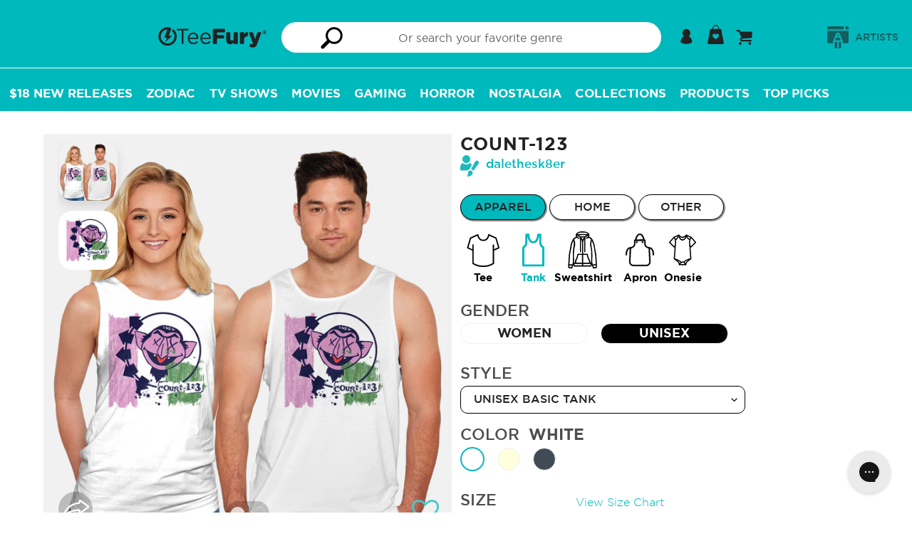

--- FILE ---
content_type: text/html; charset=utf-8
request_url: https://teefury.com/products/tank-unisex-basic-count-123
body_size: 73218
content:
<!doctype html>
<html class="no-js" lang="en">
<head>
  <meta charset="utf-8">
  <meta http-equiv="X-UA-Compatible" content="IE=edge,chrome=1">
  <meta name="viewport" content="width=device-width,initial-scale=1">
  <meta name="theme-color" content="#00b9bd">
  <meta name="facebook-domain-verification" content="09mnxuzjvslsbkvway4h6p2ha0l0h2" />

  <!-- Added by lalmani to Verify ownership on google search console -->
  <meta name="google-site-verification" content="kp70_ozzAMoALFZN-oiExy5uuWjzJPEEuOJ32hJh3tw" /><link rel="canonical" href="https://teefury.com/products/tank-unisex-basic-count-123"><link rel="shortcut icon" href="//teefury.com/cdn/shop/files/Bolt_32x32.png?v=1614327840" type="image/png"><title>Count-123-unisex basic tank-dalethesk8er by TeeFury</title><meta name="description" content="Count-123 is a Unisex Basic Tank from our trendy graphic pop culture collection of custom fandom inspired products and t shirt. Artist is dalethesk8er and design is: Sesame Street,tv show,childrens,educational,the count,blink 182,music,funny,text"><link rel="preload" href="https://teefury.com/cdn/shop/t/93/assets/gotham-medium.woff?v=136548079746709925471715754318" as="font" type="font/woff2" crossorigin="anonymous">
  <link rel="preload" href="https://teefury.com/cdn/shop/t/93/assets/gotham-book.ttf?v=173000533269859266681715754318" as="font" type="font/ttf" crossorigin="anonymous">
  <link rel="preload" href="https://teefury.com/cdn/shop/t/93/assets/gotham-bold.woff?v=95209057128837355081715754318" as="font" type="font/ttf" crossorigin="anonymous">
  <link rel="preload" href="https://teefury.com/cdn/shop/t/93/assets/gotham-medium.woff?v=136548079746709925471715754318" as="font" type="font/ttf" crossorigin="anonymous">
  
  
  <link href="//teefury.com/cdn/shop/t/93/assets/theme.scss.css?v=61770199751750177971769636448" rel="stylesheet" type="text/css" media="all" />
  <link href="//teefury.com/cdn/shop/t/93/assets/custom-dev.css?v=134207193124575268161725426257" rel="stylesheet" type="text/css" media="all" />

  <script>
    var theme = {
      strings: {
        addToCart: "Add to cart",
        soldOut: "Sold out",
        unavailable: "Unavailable",
        showMore: "Show More",
        showLess: "Show Less"
      },
      moneyFormat: '${{amount_no_trailing_zeros}}'
    }

    document.documentElement.className = document.documentElement.className.replace('no-js', 'js');
  </script><script src="//teefury.com/cdn/shop/t/93/assets/theme.js?v=41943230327798821431731502305" defer="defer"></script> 
  <script src="//teefury.com/cdn/shop/t/93/assets/lazysizes.js?v=180904610732387730431715754318" async="async"></script>
  <script src="//teefury.com/cdn/shop/t/93/assets/vendor.js?v=76925834746524728201715754318"></script>
  <script src="//teefury.com/cdn/shop/t/93/assets/reorder_custom.js?v=120251286113117739251715754318"></script>
  <script src="https://cdn.shopify.com/s/files/1/1869/0319/files/jquery.mb-comingsoon.js?v=1724910314" ></script>
  
   <!--[if (gt IE 9)|!(IE)]><!--><script src="//teefury.com/cdn/shop/t/93/assets/ajax-cart.js?v=73936160262671275331769636448" defer="defer"></script><!--<![endif]-->
  <!--[if lte IE 9]><script src="//teefury.com/cdn/shop/t/93/assets/ajax-cart.js?v=73936160262671275331769636448"></script><![endif]-->


  <script type="text/javascript">
    if (window.MSInputMethodContext && document.documentMode) {
      var scripts = document.getElementsByTagName('script')[0];
      var polyfill = document.createElement("script");
      polyfill.defer = true;
      polyfill.src = "//teefury.com/cdn/shop/t/93/assets/ie11CustomProperties.min.js?v=146208399201472936201715754318";

      scripts.parentNode.insertBefore(polyfill, scripts);
    }
  </script>



  <script>window.performance && window.performance.mark && window.performance.mark('shopify.content_for_header.start');</script><meta id="shopify-digital-wallet" name="shopify-digital-wallet" content="/18690319/digital_wallets/dialog">
<meta name="shopify-checkout-api-token" content="1ada38b8a2738e65e580c033c6a8e426">
<meta id="in-context-paypal-metadata" data-shop-id="18690319" data-venmo-supported="true" data-environment="production" data-locale="en_US" data-paypal-v4="true" data-currency="USD">
<link rel="alternate" hreflang="x-default" href="https://teefury.com/products/tank-unisex-basic-count-123">
<link rel="alternate" hreflang="en" href="https://teefury.com/products/tank-unisex-basic-count-123">
<link rel="alternate" hreflang="en-AU" href="https://teefury.com/en-au/products/tank-unisex-basic-count-123">
<link rel="alternate" hreflang="en-NZ" href="https://teefury.com/en-au/products/tank-unisex-basic-count-123">
<link rel="alternate" type="application/json+oembed" href="https://teefury.com/products/tank-unisex-basic-count-123.oembed">
<script async="async" src="/checkouts/internal/preloads.js?locale=en-US"></script>
<link rel="preconnect" href="https://shop.app" crossorigin="anonymous">
<script async="async" src="https://shop.app/checkouts/internal/preloads.js?locale=en-US&shop_id=18690319" crossorigin="anonymous"></script>
<script id="apple-pay-shop-capabilities" type="application/json">{"shopId":18690319,"countryCode":"US","currencyCode":"USD","merchantCapabilities":["supports3DS"],"merchantId":"gid:\/\/shopify\/Shop\/18690319","merchantName":"TeeFury","requiredBillingContactFields":["postalAddress","email"],"requiredShippingContactFields":["postalAddress","email"],"shippingType":"shipping","supportedNetworks":["visa","masterCard","amex","discover","elo","jcb"],"total":{"type":"pending","label":"TeeFury","amount":"1.00"},"shopifyPaymentsEnabled":true,"supportsSubscriptions":true}</script>
<script id="shopify-features" type="application/json">{"accessToken":"1ada38b8a2738e65e580c033c6a8e426","betas":["rich-media-storefront-analytics"],"domain":"teefury.com","predictiveSearch":true,"shopId":18690319,"locale":"en"}</script>
<script>var Shopify = Shopify || {};
Shopify.shop = "teefury-com.myshopify.com";
Shopify.locale = "en";
Shopify.currency = {"active":"USD","rate":"1.0"};
Shopify.country = "US";
Shopify.theme = {"name":"Copy of Sense 2.0 Basic","id":126580588610,"schema_name":"Art Work","schema_version":"1.0.1","theme_store_id":null,"role":"main"};
Shopify.theme.handle = "null";
Shopify.theme.style = {"id":null,"handle":null};
Shopify.cdnHost = "teefury.com/cdn";
Shopify.routes = Shopify.routes || {};
Shopify.routes.root = "/";</script>
<script type="module">!function(o){(o.Shopify=o.Shopify||{}).modules=!0}(window);</script>
<script>!function(o){function n(){var o=[];function n(){o.push(Array.prototype.slice.apply(arguments))}return n.q=o,n}var t=o.Shopify=o.Shopify||{};t.loadFeatures=n(),t.autoloadFeatures=n()}(window);</script>
<script>
  window.ShopifyPay = window.ShopifyPay || {};
  window.ShopifyPay.apiHost = "shop.app\/pay";
  window.ShopifyPay.redirectState = null;
</script>
<script id="shop-js-analytics" type="application/json">{"pageType":"product"}</script>
<script defer="defer" async type="module" src="//teefury.com/cdn/shopifycloud/shop-js/modules/v2/client.init-shop-cart-sync_BN7fPSNr.en.esm.js"></script>
<script defer="defer" async type="module" src="//teefury.com/cdn/shopifycloud/shop-js/modules/v2/chunk.common_Cbph3Kss.esm.js"></script>
<script defer="defer" async type="module" src="//teefury.com/cdn/shopifycloud/shop-js/modules/v2/chunk.modal_DKumMAJ1.esm.js"></script>
<script type="module">
  await import("//teefury.com/cdn/shopifycloud/shop-js/modules/v2/client.init-shop-cart-sync_BN7fPSNr.en.esm.js");
await import("//teefury.com/cdn/shopifycloud/shop-js/modules/v2/chunk.common_Cbph3Kss.esm.js");
await import("//teefury.com/cdn/shopifycloud/shop-js/modules/v2/chunk.modal_DKumMAJ1.esm.js");

  window.Shopify.SignInWithShop?.initShopCartSync?.({"fedCMEnabled":true,"windoidEnabled":true});

</script>
<script>
  window.Shopify = window.Shopify || {};
  if (!window.Shopify.featureAssets) window.Shopify.featureAssets = {};
  window.Shopify.featureAssets['shop-js'] = {"shop-cart-sync":["modules/v2/client.shop-cart-sync_CJVUk8Jm.en.esm.js","modules/v2/chunk.common_Cbph3Kss.esm.js","modules/v2/chunk.modal_DKumMAJ1.esm.js"],"init-fed-cm":["modules/v2/client.init-fed-cm_7Fvt41F4.en.esm.js","modules/v2/chunk.common_Cbph3Kss.esm.js","modules/v2/chunk.modal_DKumMAJ1.esm.js"],"init-shop-email-lookup-coordinator":["modules/v2/client.init-shop-email-lookup-coordinator_Cc088_bR.en.esm.js","modules/v2/chunk.common_Cbph3Kss.esm.js","modules/v2/chunk.modal_DKumMAJ1.esm.js"],"init-windoid":["modules/v2/client.init-windoid_hPopwJRj.en.esm.js","modules/v2/chunk.common_Cbph3Kss.esm.js","modules/v2/chunk.modal_DKumMAJ1.esm.js"],"shop-button":["modules/v2/client.shop-button_B0jaPSNF.en.esm.js","modules/v2/chunk.common_Cbph3Kss.esm.js","modules/v2/chunk.modal_DKumMAJ1.esm.js"],"shop-cash-offers":["modules/v2/client.shop-cash-offers_DPIskqss.en.esm.js","modules/v2/chunk.common_Cbph3Kss.esm.js","modules/v2/chunk.modal_DKumMAJ1.esm.js"],"shop-toast-manager":["modules/v2/client.shop-toast-manager_CK7RT69O.en.esm.js","modules/v2/chunk.common_Cbph3Kss.esm.js","modules/v2/chunk.modal_DKumMAJ1.esm.js"],"init-shop-cart-sync":["modules/v2/client.init-shop-cart-sync_BN7fPSNr.en.esm.js","modules/v2/chunk.common_Cbph3Kss.esm.js","modules/v2/chunk.modal_DKumMAJ1.esm.js"],"init-customer-accounts-sign-up":["modules/v2/client.init-customer-accounts-sign-up_CfPf4CXf.en.esm.js","modules/v2/client.shop-login-button_DeIztwXF.en.esm.js","modules/v2/chunk.common_Cbph3Kss.esm.js","modules/v2/chunk.modal_DKumMAJ1.esm.js"],"pay-button":["modules/v2/client.pay-button_CgIwFSYN.en.esm.js","modules/v2/chunk.common_Cbph3Kss.esm.js","modules/v2/chunk.modal_DKumMAJ1.esm.js"],"init-customer-accounts":["modules/v2/client.init-customer-accounts_DQ3x16JI.en.esm.js","modules/v2/client.shop-login-button_DeIztwXF.en.esm.js","modules/v2/chunk.common_Cbph3Kss.esm.js","modules/v2/chunk.modal_DKumMAJ1.esm.js"],"avatar":["modules/v2/client.avatar_BTnouDA3.en.esm.js"],"init-shop-for-new-customer-accounts":["modules/v2/client.init-shop-for-new-customer-accounts_CsZy_esa.en.esm.js","modules/v2/client.shop-login-button_DeIztwXF.en.esm.js","modules/v2/chunk.common_Cbph3Kss.esm.js","modules/v2/chunk.modal_DKumMAJ1.esm.js"],"shop-follow-button":["modules/v2/client.shop-follow-button_BRMJjgGd.en.esm.js","modules/v2/chunk.common_Cbph3Kss.esm.js","modules/v2/chunk.modal_DKumMAJ1.esm.js"],"checkout-modal":["modules/v2/client.checkout-modal_B9Drz_yf.en.esm.js","modules/v2/chunk.common_Cbph3Kss.esm.js","modules/v2/chunk.modal_DKumMAJ1.esm.js"],"shop-login-button":["modules/v2/client.shop-login-button_DeIztwXF.en.esm.js","modules/v2/chunk.common_Cbph3Kss.esm.js","modules/v2/chunk.modal_DKumMAJ1.esm.js"],"lead-capture":["modules/v2/client.lead-capture_DXYzFM3R.en.esm.js","modules/v2/chunk.common_Cbph3Kss.esm.js","modules/v2/chunk.modal_DKumMAJ1.esm.js"],"shop-login":["modules/v2/client.shop-login_CA5pJqmO.en.esm.js","modules/v2/chunk.common_Cbph3Kss.esm.js","modules/v2/chunk.modal_DKumMAJ1.esm.js"],"payment-terms":["modules/v2/client.payment-terms_BxzfvcZJ.en.esm.js","modules/v2/chunk.common_Cbph3Kss.esm.js","modules/v2/chunk.modal_DKumMAJ1.esm.js"]};
</script>
<script>(function() {
  var isLoaded = false;
  function asyncLoad() {
    if (isLoaded) return;
    isLoaded = true;
    var urls = ["https:\/\/assets.smartwishlist.webmarked.net\/static\/v6\/smartwishlist.js?shop=teefury-com.myshopify.com","https:\/\/ecommplugins-scripts.trustpilot.com\/v2.1\/js\/header.min.js?settings=eyJrZXkiOiJuWFJORVhaNE82ZlFMWnJWIiwicyI6Im5vbmUifQ==\u0026shop=teefury-com.myshopify.com","https:\/\/ecommplugins-trustboxsettings.trustpilot.com\/teefury-com.myshopify.com.js?settings=1628262665578\u0026shop=teefury-com.myshopify.com","https:\/\/static.shareasale.com\/json\/shopify\/deduplication.js?shop=teefury-com.myshopify.com","https:\/\/static.shareasale.com\/json\/shopify\/shareasale-tracking.js?sasmid=133139\u0026ssmtid=19038\u0026shop=teefury-com.myshopify.com","https:\/\/config.gorgias.chat\/bundle-loader\/01GYCBSXV5VJY6Q9ZP3G4S8M0E?source=shopify1click\u0026shop=teefury-com.myshopify.com","https:\/\/cdn.attn.tv\/teefury\/dtag.js?shop=teefury-com.myshopify.com","\/\/searchserverapi1.com\/widgets\/shopify\/init.js?a=9i4h6h5q6I\u0026shop=teefury-com.myshopify.com","https:\/\/public.9gtb.com\/loader.js?g_cvt_id=51cfb7d1-c739-42ab-b06b-53cead6107da\u0026shop=teefury-com.myshopify.com"];
    for (var i = 0; i < urls.length; i++) {
      var s = document.createElement('script');
      s.type = 'text/javascript';
      s.async = true;
      s.src = urls[i];
      var x = document.getElementsByTagName('script')[0];
      x.parentNode.insertBefore(s, x);
    }
  };
  if(window.attachEvent) {
    window.attachEvent('onload', asyncLoad);
  } else {
    window.addEventListener('load', asyncLoad, false);
  }
})();</script>
<script id="__st">var __st={"a":18690319,"offset":-18000,"reqid":"146c3dbf-5c14-48ec-a366-aa07faca4dc9-1769985535","pageurl":"teefury.com\/products\/tank-unisex-basic-count-123","u":"e48d557588fa","p":"product","rtyp":"product","rid":6574351056962};</script>
<script>window.ShopifyPaypalV4VisibilityTracking = true;</script>
<script id="captcha-bootstrap">!function(){'use strict';const t='contact',e='account',n='new_comment',o=[[t,t],['blogs',n],['comments',n],[t,'customer']],c=[[e,'customer_login'],[e,'guest_login'],[e,'recover_customer_password'],[e,'create_customer']],r=t=>t.map((([t,e])=>`form[action*='/${t}']:not([data-nocaptcha='true']) input[name='form_type'][value='${e}']`)).join(','),a=t=>()=>t?[...document.querySelectorAll(t)].map((t=>t.form)):[];function s(){const t=[...o],e=r(t);return a(e)}const i='password',u='form_key',d=['recaptcha-v3-token','g-recaptcha-response','h-captcha-response',i],f=()=>{try{return window.sessionStorage}catch{return}},m='__shopify_v',_=t=>t.elements[u];function p(t,e,n=!1){try{const o=window.sessionStorage,c=JSON.parse(o.getItem(e)),{data:r}=function(t){const{data:e,action:n}=t;return t[m]||n?{data:e,action:n}:{data:t,action:n}}(c);for(const[e,n]of Object.entries(r))t.elements[e]&&(t.elements[e].value=n);n&&o.removeItem(e)}catch(o){console.error('form repopulation failed',{error:o})}}const l='form_type',E='cptcha';function T(t){t.dataset[E]=!0}const w=window,h=w.document,L='Shopify',v='ce_forms',y='captcha';let A=!1;((t,e)=>{const n=(g='f06e6c50-85a8-45c8-87d0-21a2b65856fe',I='https://cdn.shopify.com/shopifycloud/storefront-forms-hcaptcha/ce_storefront_forms_captcha_hcaptcha.v1.5.2.iife.js',D={infoText:'Protected by hCaptcha',privacyText:'Privacy',termsText:'Terms'},(t,e,n)=>{const o=w[L][v],c=o.bindForm;if(c)return c(t,g,e,D).then(n);var r;o.q.push([[t,g,e,D],n]),r=I,A||(h.body.append(Object.assign(h.createElement('script'),{id:'captcha-provider',async:!0,src:r})),A=!0)});var g,I,D;w[L]=w[L]||{},w[L][v]=w[L][v]||{},w[L][v].q=[],w[L][y]=w[L][y]||{},w[L][y].protect=function(t,e){n(t,void 0,e),T(t)},Object.freeze(w[L][y]),function(t,e,n,w,h,L){const[v,y,A,g]=function(t,e,n){const i=e?o:[],u=t?c:[],d=[...i,...u],f=r(d),m=r(i),_=r(d.filter((([t,e])=>n.includes(e))));return[a(f),a(m),a(_),s()]}(w,h,L),I=t=>{const e=t.target;return e instanceof HTMLFormElement?e:e&&e.form},D=t=>v().includes(t);t.addEventListener('submit',(t=>{const e=I(t);if(!e)return;const n=D(e)&&!e.dataset.hcaptchaBound&&!e.dataset.recaptchaBound,o=_(e),c=g().includes(e)&&(!o||!o.value);(n||c)&&t.preventDefault(),c&&!n&&(function(t){try{if(!f())return;!function(t){const e=f();if(!e)return;const n=_(t);if(!n)return;const o=n.value;o&&e.removeItem(o)}(t);const e=Array.from(Array(32),(()=>Math.random().toString(36)[2])).join('');!function(t,e){_(t)||t.append(Object.assign(document.createElement('input'),{type:'hidden',name:u})),t.elements[u].value=e}(t,e),function(t,e){const n=f();if(!n)return;const o=[...t.querySelectorAll(`input[type='${i}']`)].map((({name:t})=>t)),c=[...d,...o],r={};for(const[a,s]of new FormData(t).entries())c.includes(a)||(r[a]=s);n.setItem(e,JSON.stringify({[m]:1,action:t.action,data:r}))}(t,e)}catch(e){console.error('failed to persist form',e)}}(e),e.submit())}));const S=(t,e)=>{t&&!t.dataset[E]&&(n(t,e.some((e=>e===t))),T(t))};for(const o of['focusin','change'])t.addEventListener(o,(t=>{const e=I(t);D(e)&&S(e,y())}));const B=e.get('form_key'),M=e.get(l),P=B&&M;t.addEventListener('DOMContentLoaded',(()=>{const t=y();if(P)for(const e of t)e.elements[l].value===M&&p(e,B);[...new Set([...A(),...v().filter((t=>'true'===t.dataset.shopifyCaptcha))])].forEach((e=>S(e,t)))}))}(h,new URLSearchParams(w.location.search),n,t,e,['guest_login'])})(!0,!0)}();</script>
<script integrity="sha256-4kQ18oKyAcykRKYeNunJcIwy7WH5gtpwJnB7kiuLZ1E=" data-source-attribution="shopify.loadfeatures" defer="defer" src="//teefury.com/cdn/shopifycloud/storefront/assets/storefront/load_feature-a0a9edcb.js" crossorigin="anonymous"></script>
<script crossorigin="anonymous" defer="defer" src="//teefury.com/cdn/shopifycloud/storefront/assets/shopify_pay/storefront-65b4c6d7.js?v=20250812"></script>
<script data-source-attribution="shopify.dynamic_checkout.dynamic.init">var Shopify=Shopify||{};Shopify.PaymentButton=Shopify.PaymentButton||{isStorefrontPortableWallets:!0,init:function(){window.Shopify.PaymentButton.init=function(){};var t=document.createElement("script");t.src="https://teefury.com/cdn/shopifycloud/portable-wallets/latest/portable-wallets.en.js",t.type="module",document.head.appendChild(t)}};
</script>
<script data-source-attribution="shopify.dynamic_checkout.buyer_consent">
  function portableWalletsHideBuyerConsent(e){var t=document.getElementById("shopify-buyer-consent"),n=document.getElementById("shopify-subscription-policy-button");t&&n&&(t.classList.add("hidden"),t.setAttribute("aria-hidden","true"),n.removeEventListener("click",e))}function portableWalletsShowBuyerConsent(e){var t=document.getElementById("shopify-buyer-consent"),n=document.getElementById("shopify-subscription-policy-button");t&&n&&(t.classList.remove("hidden"),t.removeAttribute("aria-hidden"),n.addEventListener("click",e))}window.Shopify?.PaymentButton&&(window.Shopify.PaymentButton.hideBuyerConsent=portableWalletsHideBuyerConsent,window.Shopify.PaymentButton.showBuyerConsent=portableWalletsShowBuyerConsent);
</script>
<script data-source-attribution="shopify.dynamic_checkout.cart.bootstrap">document.addEventListener("DOMContentLoaded",(function(){function t(){return document.querySelector("shopify-accelerated-checkout-cart, shopify-accelerated-checkout")}if(t())Shopify.PaymentButton.init();else{new MutationObserver((function(e,n){t()&&(Shopify.PaymentButton.init(),n.disconnect())})).observe(document.body,{childList:!0,subtree:!0})}}));
</script>
<script id='scb4127' type='text/javascript' async='' src='https://teefury.com/cdn/shopifycloud/privacy-banner/storefront-banner.js'></script><link id="shopify-accelerated-checkout-styles" rel="stylesheet" media="screen" href="https://teefury.com/cdn/shopifycloud/portable-wallets/latest/accelerated-checkout-backwards-compat.css" crossorigin="anonymous">
<style id="shopify-accelerated-checkout-cart">
        #shopify-buyer-consent {
  margin-top: 1em;
  display: inline-block;
  width: 100%;
}

#shopify-buyer-consent.hidden {
  display: none;
}

#shopify-subscription-policy-button {
  background: none;
  border: none;
  padding: 0;
  text-decoration: underline;
  font-size: inherit;
  cursor: pointer;
}

#shopify-subscription-policy-button::before {
  box-shadow: none;
}

      </style>

<script>window.performance && window.performance.mark && window.performance.mark('shopify.content_for_header.end');</script>

  <!-- Google Tag Manager Commented on JUl 2024
<script>(function(w,d,s,l,i){w[l]=w[l]||[];w[l].push({'gtm.start':
new Date().getTime(),event:'gtm.js'});var f=d.getElementsByTagName(s)[0],
j=d.createElement(s),dl=l!='dataLayer'?'&l='+l:'';j.async=true;j.src=
'https://www.googletagmanager.com/gtm.js?id='+i+dl;f.parentNode.insertBefore(j,f);
})(window,document,'script','dataLayer','GTM-KXH3WFX');</script>
<!-- End Google Tag Manager -->
  

<!-- BEGIN app block: shopify://apps/securify/blocks/browser-blocker/e3ed2576-9111-486f-86eb-a36b6bee4e94 -->

<script>
  // Pass shop domain to the React app via global variable
  window.SECURIFY_SHOP_DOMAIN = "teefury.com";
  window.SECURIFY_CUSTOMER_ID = null;
</script>

<script src="https://cdn.shopify.com/extensions/019c1087-adb4-7e2c-95ae-a04fcac8fcb2/securify-76/assets/visitor-blocker-v2.iife.js" async fetchpriority="high"></script>
<!-- END app block --><!-- BEGIN app block: shopify://apps/attentive/blocks/attn-tag/8df62c72-8fe4-407e-a5b3-72132be30a0d --><script type="text/javascript" src="https://cdn.attn.tv/teefury/dtag.js?source=app-embed" defer="defer"></script>


<!-- END app block --><meta property="og:image" content="https://cdn.shopify.com/s/files/1/1869/0319/products/52610-collection-tan-uni-bas-color-whi.jpg?v=1620434077" />
<meta property="og:image:secure_url" content="https://cdn.shopify.com/s/files/1/1869/0319/products/52610-collection-tan-uni-bas-color-whi.jpg?v=1620434077" />
<meta property="og:image:width" content="1200" />
<meta property="og:image:height" content="1200" />
<meta property="og:image:alt" content="Count-123-unisex basic tank-dalethesk8er" />
<link href="https://monorail-edge.shopifysvc.com" rel="dns-prefetch">
<script>(function(){if ("sendBeacon" in navigator && "performance" in window) {try {var session_token_from_headers = performance.getEntriesByType('navigation')[0].serverTiming.find(x => x.name == '_s').description;} catch {var session_token_from_headers = undefined;}var session_cookie_matches = document.cookie.match(/_shopify_s=([^;]*)/);var session_token_from_cookie = session_cookie_matches && session_cookie_matches.length === 2 ? session_cookie_matches[1] : "";var session_token = session_token_from_headers || session_token_from_cookie || "";function handle_abandonment_event(e) {var entries = performance.getEntries().filter(function(entry) {return /monorail-edge.shopifysvc.com/.test(entry.name);});if (!window.abandonment_tracked && entries.length === 0) {window.abandonment_tracked = true;var currentMs = Date.now();var navigation_start = performance.timing.navigationStart;var payload = {shop_id: 18690319,url: window.location.href,navigation_start,duration: currentMs - navigation_start,session_token,page_type: "product"};window.navigator.sendBeacon("https://monorail-edge.shopifysvc.com/v1/produce", JSON.stringify({schema_id: "online_store_buyer_site_abandonment/1.1",payload: payload,metadata: {event_created_at_ms: currentMs,event_sent_at_ms: currentMs}}));}}window.addEventListener('pagehide', handle_abandonment_event);}}());</script>
<script id="web-pixels-manager-setup">(function e(e,d,r,n,o){if(void 0===o&&(o={}),!Boolean(null===(a=null===(i=window.Shopify)||void 0===i?void 0:i.analytics)||void 0===a?void 0:a.replayQueue)){var i,a;window.Shopify=window.Shopify||{};var t=window.Shopify;t.analytics=t.analytics||{};var s=t.analytics;s.replayQueue=[],s.publish=function(e,d,r){return s.replayQueue.push([e,d,r]),!0};try{self.performance.mark("wpm:start")}catch(e){}var l=function(){var e={modern:/Edge?\/(1{2}[4-9]|1[2-9]\d|[2-9]\d{2}|\d{4,})\.\d+(\.\d+|)|Firefox\/(1{2}[4-9]|1[2-9]\d|[2-9]\d{2}|\d{4,})\.\d+(\.\d+|)|Chrom(ium|e)\/(9{2}|\d{3,})\.\d+(\.\d+|)|(Maci|X1{2}).+ Version\/(15\.\d+|(1[6-9]|[2-9]\d|\d{3,})\.\d+)([,.]\d+|)( \(\w+\)|)( Mobile\/\w+|) Safari\/|Chrome.+OPR\/(9{2}|\d{3,})\.\d+\.\d+|(CPU[ +]OS|iPhone[ +]OS|CPU[ +]iPhone|CPU IPhone OS|CPU iPad OS)[ +]+(15[._]\d+|(1[6-9]|[2-9]\d|\d{3,})[._]\d+)([._]\d+|)|Android:?[ /-](13[3-9]|1[4-9]\d|[2-9]\d{2}|\d{4,})(\.\d+|)(\.\d+|)|Android.+Firefox\/(13[5-9]|1[4-9]\d|[2-9]\d{2}|\d{4,})\.\d+(\.\d+|)|Android.+Chrom(ium|e)\/(13[3-9]|1[4-9]\d|[2-9]\d{2}|\d{4,})\.\d+(\.\d+|)|SamsungBrowser\/([2-9]\d|\d{3,})\.\d+/,legacy:/Edge?\/(1[6-9]|[2-9]\d|\d{3,})\.\d+(\.\d+|)|Firefox\/(5[4-9]|[6-9]\d|\d{3,})\.\d+(\.\d+|)|Chrom(ium|e)\/(5[1-9]|[6-9]\d|\d{3,})\.\d+(\.\d+|)([\d.]+$|.*Safari\/(?![\d.]+ Edge\/[\d.]+$))|(Maci|X1{2}).+ Version\/(10\.\d+|(1[1-9]|[2-9]\d|\d{3,})\.\d+)([,.]\d+|)( \(\w+\)|)( Mobile\/\w+|) Safari\/|Chrome.+OPR\/(3[89]|[4-9]\d|\d{3,})\.\d+\.\d+|(CPU[ +]OS|iPhone[ +]OS|CPU[ +]iPhone|CPU IPhone OS|CPU iPad OS)[ +]+(10[._]\d+|(1[1-9]|[2-9]\d|\d{3,})[._]\d+)([._]\d+|)|Android:?[ /-](13[3-9]|1[4-9]\d|[2-9]\d{2}|\d{4,})(\.\d+|)(\.\d+|)|Mobile Safari.+OPR\/([89]\d|\d{3,})\.\d+\.\d+|Android.+Firefox\/(13[5-9]|1[4-9]\d|[2-9]\d{2}|\d{4,})\.\d+(\.\d+|)|Android.+Chrom(ium|e)\/(13[3-9]|1[4-9]\d|[2-9]\d{2}|\d{4,})\.\d+(\.\d+|)|Android.+(UC? ?Browser|UCWEB|U3)[ /]?(15\.([5-9]|\d{2,})|(1[6-9]|[2-9]\d|\d{3,})\.\d+)\.\d+|SamsungBrowser\/(5\.\d+|([6-9]|\d{2,})\.\d+)|Android.+MQ{2}Browser\/(14(\.(9|\d{2,})|)|(1[5-9]|[2-9]\d|\d{3,})(\.\d+|))(\.\d+|)|K[Aa][Ii]OS\/(3\.\d+|([4-9]|\d{2,})\.\d+)(\.\d+|)/},d=e.modern,r=e.legacy,n=navigator.userAgent;return n.match(d)?"modern":n.match(r)?"legacy":"unknown"}(),u="modern"===l?"modern":"legacy",c=(null!=n?n:{modern:"",legacy:""})[u],f=function(e){return[e.baseUrl,"/wpm","/b",e.hashVersion,"modern"===e.buildTarget?"m":"l",".js"].join("")}({baseUrl:d,hashVersion:r,buildTarget:u}),m=function(e){var d=e.version,r=e.bundleTarget,n=e.surface,o=e.pageUrl,i=e.monorailEndpoint;return{emit:function(e){var a=e.status,t=e.errorMsg,s=(new Date).getTime(),l=JSON.stringify({metadata:{event_sent_at_ms:s},events:[{schema_id:"web_pixels_manager_load/3.1",payload:{version:d,bundle_target:r,page_url:o,status:a,surface:n,error_msg:t},metadata:{event_created_at_ms:s}}]});if(!i)return console&&console.warn&&console.warn("[Web Pixels Manager] No Monorail endpoint provided, skipping logging."),!1;try{return self.navigator.sendBeacon.bind(self.navigator)(i,l)}catch(e){}var u=new XMLHttpRequest;try{return u.open("POST",i,!0),u.setRequestHeader("Content-Type","text/plain"),u.send(l),!0}catch(e){return console&&console.warn&&console.warn("[Web Pixels Manager] Got an unhandled error while logging to Monorail."),!1}}}}({version:r,bundleTarget:l,surface:e.surface,pageUrl:self.location.href,monorailEndpoint:e.monorailEndpoint});try{o.browserTarget=l,function(e){var d=e.src,r=e.async,n=void 0===r||r,o=e.onload,i=e.onerror,a=e.sri,t=e.scriptDataAttributes,s=void 0===t?{}:t,l=document.createElement("script"),u=document.querySelector("head"),c=document.querySelector("body");if(l.async=n,l.src=d,a&&(l.integrity=a,l.crossOrigin="anonymous"),s)for(var f in s)if(Object.prototype.hasOwnProperty.call(s,f))try{l.dataset[f]=s[f]}catch(e){}if(o&&l.addEventListener("load",o),i&&l.addEventListener("error",i),u)u.appendChild(l);else{if(!c)throw new Error("Did not find a head or body element to append the script");c.appendChild(l)}}({src:f,async:!0,onload:function(){if(!function(){var e,d;return Boolean(null===(d=null===(e=window.Shopify)||void 0===e?void 0:e.analytics)||void 0===d?void 0:d.initialized)}()){var d=window.webPixelsManager.init(e)||void 0;if(d){var r=window.Shopify.analytics;r.replayQueue.forEach((function(e){var r=e[0],n=e[1],o=e[2];d.publishCustomEvent(r,n,o)})),r.replayQueue=[],r.publish=d.publishCustomEvent,r.visitor=d.visitor,r.initialized=!0}}},onerror:function(){return m.emit({status:"failed",errorMsg:"".concat(f," has failed to load")})},sri:function(e){var d=/^sha384-[A-Za-z0-9+/=]+$/;return"string"==typeof e&&d.test(e)}(c)?c:"",scriptDataAttributes:o}),m.emit({status:"loading"})}catch(e){m.emit({status:"failed",errorMsg:(null==e?void 0:e.message)||"Unknown error"})}}})({shopId: 18690319,storefrontBaseUrl: "https://teefury.com",extensionsBaseUrl: "https://extensions.shopifycdn.com/cdn/shopifycloud/web-pixels-manager",monorailEndpoint: "https://monorail-edge.shopifysvc.com/unstable/produce_batch",surface: "storefront-renderer",enabledBetaFlags: ["2dca8a86"],webPixelsConfigList: [{"id":"1251967042","configuration":"{\"apiKey\":\"9i4h6h5q6I\", \"host\":\"searchserverapi1.com\"}","eventPayloadVersion":"v1","runtimeContext":"STRICT","scriptVersion":"5559ea45e47b67d15b30b79e7c6719da","type":"APP","apiClientId":578825,"privacyPurposes":["ANALYTICS"],"dataSharingAdjustments":{"protectedCustomerApprovalScopes":["read_customer_personal_data"]}},{"id":"739246146","configuration":"{\"pixelCode\":\"D0H3QPJC77U7UIMOV5F0\"}","eventPayloadVersion":"v1","runtimeContext":"STRICT","scriptVersion":"22e92c2ad45662f435e4801458fb78cc","type":"APP","apiClientId":4383523,"privacyPurposes":["ANALYTICS","MARKETING","SALE_OF_DATA"],"dataSharingAdjustments":{"protectedCustomerApprovalScopes":["read_customer_address","read_customer_email","read_customer_name","read_customer_personal_data","read_customer_phone"]}},{"id":"566755394","configuration":"{\"config\":\"{\\\"google_tag_ids\\\":[\\\"G-9NLYL8LHEG\\\",\\\"AW-925343112\\\",\\\"GT-TX9J4WCL\\\"],\\\"target_country\\\":\\\"US\\\",\\\"gtag_events\\\":[{\\\"type\\\":\\\"begin_checkout\\\",\\\"action_label\\\":[\\\"G-9NLYL8LHEG\\\",\\\"AW-925343112\\\/rBsWCPe7ocMBEIi7nrkD\\\"]},{\\\"type\\\":\\\"search\\\",\\\"action_label\\\":[\\\"G-9NLYL8LHEG\\\",\\\"AW-925343112\\\/m748CPq7ocMBEIi7nrkD\\\"]},{\\\"type\\\":\\\"view_item\\\",\\\"action_label\\\":[\\\"G-9NLYL8LHEG\\\",\\\"AW-925343112\\\/9vcQCPG7ocMBEIi7nrkD\\\",\\\"MC-9KJT82MG81\\\"]},{\\\"type\\\":\\\"purchase\\\",\\\"action_label\\\":[\\\"G-9NLYL8LHEG\\\",\\\"AW-925343112\\\/xSvmCO67ocMBEIi7nrkD\\\",\\\"MC-9KJT82MG81\\\"]},{\\\"type\\\":\\\"page_view\\\",\\\"action_label\\\":[\\\"G-9NLYL8LHEG\\\",\\\"AW-925343112\\\/8fO4COu7ocMBEIi7nrkD\\\",\\\"MC-9KJT82MG81\\\"]},{\\\"type\\\":\\\"add_payment_info\\\",\\\"action_label\\\":[\\\"G-9NLYL8LHEG\\\",\\\"AW-925343112\\\/wsvrCP27ocMBEIi7nrkD\\\"]},{\\\"type\\\":\\\"add_to_cart\\\",\\\"action_label\\\":[\\\"G-9NLYL8LHEG\\\",\\\"AW-925343112\\\/tnDuCPS7ocMBEIi7nrkD\\\"]}],\\\"enable_monitoring_mode\\\":false}\"}","eventPayloadVersion":"v1","runtimeContext":"OPEN","scriptVersion":"b2a88bafab3e21179ed38636efcd8a93","type":"APP","apiClientId":1780363,"privacyPurposes":[],"dataSharingAdjustments":{"protectedCustomerApprovalScopes":["read_customer_address","read_customer_email","read_customer_name","read_customer_personal_data","read_customer_phone"]}},{"id":"226918466","configuration":"{\"masterTagID\":\"19038\",\"merchantID\":\"133139\",\"appPath\":\"https:\/\/daedalus.shareasale.com\",\"storeID\":\"NaN\",\"xTypeMode\":\"NaN\",\"xTypeValue\":\"NaN\",\"channelDedup\":\"NaN\"}","eventPayloadVersion":"v1","runtimeContext":"STRICT","scriptVersion":"f300cca684872f2df140f714437af558","type":"APP","apiClientId":4929191,"privacyPurposes":["ANALYTICS","MARKETING"],"dataSharingAdjustments":{"protectedCustomerApprovalScopes":["read_customer_personal_data"]}},{"id":"152502338","configuration":"{\"pixel_id\":\"840085559757901\",\"pixel_type\":\"facebook_pixel\",\"metaapp_system_user_token\":\"-\"}","eventPayloadVersion":"v1","runtimeContext":"OPEN","scriptVersion":"ca16bc87fe92b6042fbaa3acc2fbdaa6","type":"APP","apiClientId":2329312,"privacyPurposes":["ANALYTICS","MARKETING","SALE_OF_DATA"],"dataSharingAdjustments":{"protectedCustomerApprovalScopes":["read_customer_address","read_customer_email","read_customer_name","read_customer_personal_data","read_customer_phone"]}},{"id":"41451586","configuration":"{\"env\":\"prod\"}","eventPayloadVersion":"v1","runtimeContext":"LAX","scriptVersion":"1a41e1eca09c95376c0b4a84ae3b11ef","type":"APP","apiClientId":3977633,"privacyPurposes":["ANALYTICS","MARKETING"],"dataSharingAdjustments":{"protectedCustomerApprovalScopes":["read_customer_address","read_customer_email","read_customer_name","read_customer_personal_data","read_customer_phone"]}},{"id":"25788482","eventPayloadVersion":"1","runtimeContext":"LAX","scriptVersion":"4","type":"CUSTOM","privacyPurposes":["ANALYTICS","MARKETING","SALE_OF_DATA"],"name":"Google Tag Manager"},{"id":"68157506","eventPayloadVersion":"v1","runtimeContext":"LAX","scriptVersion":"1","type":"CUSTOM","privacyPurposes":["MARKETING"],"name":"Meta pixel (migrated)"},{"id":"shopify-app-pixel","configuration":"{}","eventPayloadVersion":"v1","runtimeContext":"STRICT","scriptVersion":"0450","apiClientId":"shopify-pixel","type":"APP","privacyPurposes":["ANALYTICS","MARKETING"]},{"id":"shopify-custom-pixel","eventPayloadVersion":"v1","runtimeContext":"LAX","scriptVersion":"0450","apiClientId":"shopify-pixel","type":"CUSTOM","privacyPurposes":["ANALYTICS","MARKETING"]}],isMerchantRequest: false,initData: {"shop":{"name":"TeeFury","paymentSettings":{"currencyCode":"USD"},"myshopifyDomain":"teefury-com.myshopify.com","countryCode":"US","storefrontUrl":"https:\/\/teefury.com"},"customer":null,"cart":null,"checkout":null,"productVariants":[{"price":{"amount":24.0,"currencyCode":"USD"},"product":{"title":"Count-123","vendor":"dalethesk8er","id":"6574351056962","untranslatedTitle":"Count-123","url":"\/products\/tank-unisex-basic-count-123","type":"Tank"},"id":"39327263916098","image":{"src":"\/\/teefury.com\/cdn\/shop\/products\/52610-collection-tan-uni-bas-color-whi.jpg?v=1620434077"},"sku":"52610-tan-uni-bas-whi-s","title":"Unisex \/ White \/ S","untranslatedTitle":"Unisex \/ White \/ S"},{"price":{"amount":24.0,"currencyCode":"USD"},"product":{"title":"Count-123","vendor":"dalethesk8er","id":"6574351056962","untranslatedTitle":"Count-123","url":"\/products\/tank-unisex-basic-count-123","type":"Tank"},"id":"39327263948866","image":{"src":"\/\/teefury.com\/cdn\/shop\/products\/52610-collection-tan-uni-bas-color-whi.jpg?v=1620434077"},"sku":"52610-tan-uni-bas-whi-m","title":"Unisex \/ White \/ M","untranslatedTitle":"Unisex \/ White \/ M"},{"price":{"amount":24.0,"currencyCode":"USD"},"product":{"title":"Count-123","vendor":"dalethesk8er","id":"6574351056962","untranslatedTitle":"Count-123","url":"\/products\/tank-unisex-basic-count-123","type":"Tank"},"id":"39327263981634","image":{"src":"\/\/teefury.com\/cdn\/shop\/products\/52610-collection-tan-uni-bas-color-whi.jpg?v=1620434077"},"sku":"52610-tan-uni-bas-whi-l","title":"Unisex \/ White \/ L","untranslatedTitle":"Unisex \/ White \/ L"},{"price":{"amount":24.0,"currencyCode":"USD"},"product":{"title":"Count-123","vendor":"dalethesk8er","id":"6574351056962","untranslatedTitle":"Count-123","url":"\/products\/tank-unisex-basic-count-123","type":"Tank"},"id":"39327264014402","image":{"src":"\/\/teefury.com\/cdn\/shop\/products\/52610-collection-tan-uni-bas-color-whi.jpg?v=1620434077"},"sku":"52610-tan-uni-bas-whi-xl","title":"Unisex \/ White \/ XL","untranslatedTitle":"Unisex \/ White \/ XL"},{"price":{"amount":25.0,"currencyCode":"USD"},"product":{"title":"Count-123","vendor":"dalethesk8er","id":"6574351056962","untranslatedTitle":"Count-123","url":"\/products\/tank-unisex-basic-count-123","type":"Tank"},"id":"39327264047170","image":{"src":"\/\/teefury.com\/cdn\/shop\/products\/52610-collection-tan-uni-bas-color-whi.jpg?v=1620434077"},"sku":"52610-tan-uni-bas-whi-2xl","title":"Unisex \/ White \/ 2XL","untranslatedTitle":"Unisex \/ White \/ 2XL"},{"price":{"amount":24.0,"currencyCode":"USD"},"product":{"title":"Count-123","vendor":"dalethesk8er","id":"6574351056962","untranslatedTitle":"Count-123","url":"\/products\/tank-unisex-basic-count-123","type":"Tank"},"id":"39327264079938","image":{"src":"\/\/teefury.com\/cdn\/shop\/products\/52610-collection-tan-uni-bas-color-crm.jpg?v=1620434082"},"sku":"52610-tan-uni-bas-crm-s","title":"Unisex \/ Cream \/ S","untranslatedTitle":"Unisex \/ Cream \/ S"},{"price":{"amount":24.0,"currencyCode":"USD"},"product":{"title":"Count-123","vendor":"dalethesk8er","id":"6574351056962","untranslatedTitle":"Count-123","url":"\/products\/tank-unisex-basic-count-123","type":"Tank"},"id":"39327264112706","image":{"src":"\/\/teefury.com\/cdn\/shop\/products\/52610-collection-tan-uni-bas-color-crm.jpg?v=1620434082"},"sku":"52610-tan-uni-bas-crm-m","title":"Unisex \/ Cream \/ M","untranslatedTitle":"Unisex \/ Cream \/ M"},{"price":{"amount":24.0,"currencyCode":"USD"},"product":{"title":"Count-123","vendor":"dalethesk8er","id":"6574351056962","untranslatedTitle":"Count-123","url":"\/products\/tank-unisex-basic-count-123","type":"Tank"},"id":"39327264145474","image":{"src":"\/\/teefury.com\/cdn\/shop\/products\/52610-collection-tan-uni-bas-color-crm.jpg?v=1620434082"},"sku":"52610-tan-uni-bas-crm-l","title":"Unisex \/ Cream \/ L","untranslatedTitle":"Unisex \/ Cream \/ L"},{"price":{"amount":24.0,"currencyCode":"USD"},"product":{"title":"Count-123","vendor":"dalethesk8er","id":"6574351056962","untranslatedTitle":"Count-123","url":"\/products\/tank-unisex-basic-count-123","type":"Tank"},"id":"39327264178242","image":{"src":"\/\/teefury.com\/cdn\/shop\/products\/52610-collection-tan-uni-bas-color-crm.jpg?v=1620434082"},"sku":"52610-tan-uni-bas-crm-xl","title":"Unisex \/ Cream \/ XL","untranslatedTitle":"Unisex \/ Cream \/ XL"},{"price":{"amount":25.0,"currencyCode":"USD"},"product":{"title":"Count-123","vendor":"dalethesk8er","id":"6574351056962","untranslatedTitle":"Count-123","url":"\/products\/tank-unisex-basic-count-123","type":"Tank"},"id":"39327264211010","image":{"src":"\/\/teefury.com\/cdn\/shop\/products\/52610-collection-tan-uni-bas-color-crm.jpg?v=1620434082"},"sku":"52610-tan-uni-bas-crm-2xl","title":"Unisex \/ Cream \/ 2XL","untranslatedTitle":"Unisex \/ Cream \/ 2XL"},{"price":{"amount":24.0,"currencyCode":"USD"},"product":{"title":"Count-123","vendor":"dalethesk8er","id":"6574351056962","untranslatedTitle":"Count-123","url":"\/products\/tank-unisex-basic-count-123","type":"Tank"},"id":"39327264243778","image":{"src":"\/\/teefury.com\/cdn\/shop\/products\/52610-collection-tan-uni-bas-color-cha.jpg?v=1620434085"},"sku":"52610-tan-uni-bas-cha-s","title":"Unisex \/ Charcoal \/ S","untranslatedTitle":"Unisex \/ Charcoal \/ S"},{"price":{"amount":24.0,"currencyCode":"USD"},"product":{"title":"Count-123","vendor":"dalethesk8er","id":"6574351056962","untranslatedTitle":"Count-123","url":"\/products\/tank-unisex-basic-count-123","type":"Tank"},"id":"39327264276546","image":{"src":"\/\/teefury.com\/cdn\/shop\/products\/52610-collection-tan-uni-bas-color-cha.jpg?v=1620434085"},"sku":"52610-tan-uni-bas-cha-m","title":"Unisex \/ Charcoal \/ M","untranslatedTitle":"Unisex \/ Charcoal \/ M"},{"price":{"amount":24.0,"currencyCode":"USD"},"product":{"title":"Count-123","vendor":"dalethesk8er","id":"6574351056962","untranslatedTitle":"Count-123","url":"\/products\/tank-unisex-basic-count-123","type":"Tank"},"id":"39327264309314","image":{"src":"\/\/teefury.com\/cdn\/shop\/products\/52610-collection-tan-uni-bas-color-cha.jpg?v=1620434085"},"sku":"52610-tan-uni-bas-cha-l","title":"Unisex \/ Charcoal \/ L","untranslatedTitle":"Unisex \/ Charcoal \/ L"},{"price":{"amount":24.0,"currencyCode":"USD"},"product":{"title":"Count-123","vendor":"dalethesk8er","id":"6574351056962","untranslatedTitle":"Count-123","url":"\/products\/tank-unisex-basic-count-123","type":"Tank"},"id":"39327264342082","image":{"src":"\/\/teefury.com\/cdn\/shop\/products\/52610-collection-tan-uni-bas-color-cha.jpg?v=1620434085"},"sku":"52610-tan-uni-bas-cha-xl","title":"Unisex \/ Charcoal \/ XL","untranslatedTitle":"Unisex \/ Charcoal \/ XL"},{"price":{"amount":25.0,"currencyCode":"USD"},"product":{"title":"Count-123","vendor":"dalethesk8er","id":"6574351056962","untranslatedTitle":"Count-123","url":"\/products\/tank-unisex-basic-count-123","type":"Tank"},"id":"39327264374850","image":{"src":"\/\/teefury.com\/cdn\/shop\/products\/52610-collection-tan-uni-bas-color-cha.jpg?v=1620434085"},"sku":"52610-tan-uni-bas-cha-2xl","title":"Unisex \/ Charcoal \/ 2XL","untranslatedTitle":"Unisex \/ Charcoal \/ 2XL"}],"purchasingCompany":null},},"https://teefury.com/cdn","1d2a099fw23dfb22ep557258f5m7a2edbae",{"modern":"","legacy":""},{"shopId":"18690319","storefrontBaseUrl":"https:\/\/teefury.com","extensionBaseUrl":"https:\/\/extensions.shopifycdn.com\/cdn\/shopifycloud\/web-pixels-manager","surface":"storefront-renderer","enabledBetaFlags":"[\"2dca8a86\"]","isMerchantRequest":"false","hashVersion":"1d2a099fw23dfb22ep557258f5m7a2edbae","publish":"custom","events":"[[\"page_viewed\",{}],[\"product_viewed\",{\"productVariant\":{\"price\":{\"amount\":24.0,\"currencyCode\":\"USD\"},\"product\":{\"title\":\"Count-123\",\"vendor\":\"dalethesk8er\",\"id\":\"6574351056962\",\"untranslatedTitle\":\"Count-123\",\"url\":\"\/products\/tank-unisex-basic-count-123\",\"type\":\"Tank\"},\"id\":\"39327263916098\",\"image\":{\"src\":\"\/\/teefury.com\/cdn\/shop\/products\/52610-collection-tan-uni-bas-color-whi.jpg?v=1620434077\"},\"sku\":\"52610-tan-uni-bas-whi-s\",\"title\":\"Unisex \/ White \/ S\",\"untranslatedTitle\":\"Unisex \/ White \/ S\"}}]]"});</script><script>
  window.ShopifyAnalytics = window.ShopifyAnalytics || {};
  window.ShopifyAnalytics.meta = window.ShopifyAnalytics.meta || {};
  window.ShopifyAnalytics.meta.currency = 'USD';
  var meta = {"product":{"id":6574351056962,"gid":"gid:\/\/shopify\/Product\/6574351056962","vendor":"dalethesk8er","type":"Tank","handle":"tank-unisex-basic-count-123","variants":[{"id":39327263916098,"price":2400,"name":"Count-123 - Unisex \/ White \/ S","public_title":"Unisex \/ White \/ S","sku":"52610-tan-uni-bas-whi-s"},{"id":39327263948866,"price":2400,"name":"Count-123 - Unisex \/ White \/ M","public_title":"Unisex \/ White \/ M","sku":"52610-tan-uni-bas-whi-m"},{"id":39327263981634,"price":2400,"name":"Count-123 - Unisex \/ White \/ L","public_title":"Unisex \/ White \/ L","sku":"52610-tan-uni-bas-whi-l"},{"id":39327264014402,"price":2400,"name":"Count-123 - Unisex \/ White \/ XL","public_title":"Unisex \/ White \/ XL","sku":"52610-tan-uni-bas-whi-xl"},{"id":39327264047170,"price":2500,"name":"Count-123 - Unisex \/ White \/ 2XL","public_title":"Unisex \/ White \/ 2XL","sku":"52610-tan-uni-bas-whi-2xl"},{"id":39327264079938,"price":2400,"name":"Count-123 - Unisex \/ Cream \/ S","public_title":"Unisex \/ Cream \/ S","sku":"52610-tan-uni-bas-crm-s"},{"id":39327264112706,"price":2400,"name":"Count-123 - Unisex \/ Cream \/ M","public_title":"Unisex \/ Cream \/ M","sku":"52610-tan-uni-bas-crm-m"},{"id":39327264145474,"price":2400,"name":"Count-123 - Unisex \/ Cream \/ L","public_title":"Unisex \/ Cream \/ L","sku":"52610-tan-uni-bas-crm-l"},{"id":39327264178242,"price":2400,"name":"Count-123 - Unisex \/ Cream \/ XL","public_title":"Unisex \/ Cream \/ XL","sku":"52610-tan-uni-bas-crm-xl"},{"id":39327264211010,"price":2500,"name":"Count-123 - Unisex \/ Cream \/ 2XL","public_title":"Unisex \/ Cream \/ 2XL","sku":"52610-tan-uni-bas-crm-2xl"},{"id":39327264243778,"price":2400,"name":"Count-123 - Unisex \/ Charcoal \/ S","public_title":"Unisex \/ Charcoal \/ S","sku":"52610-tan-uni-bas-cha-s"},{"id":39327264276546,"price":2400,"name":"Count-123 - Unisex \/ Charcoal \/ M","public_title":"Unisex \/ Charcoal \/ M","sku":"52610-tan-uni-bas-cha-m"},{"id":39327264309314,"price":2400,"name":"Count-123 - Unisex \/ Charcoal \/ L","public_title":"Unisex \/ Charcoal \/ L","sku":"52610-tan-uni-bas-cha-l"},{"id":39327264342082,"price":2400,"name":"Count-123 - Unisex \/ Charcoal \/ XL","public_title":"Unisex \/ Charcoal \/ XL","sku":"52610-tan-uni-bas-cha-xl"},{"id":39327264374850,"price":2500,"name":"Count-123 - Unisex \/ Charcoal \/ 2XL","public_title":"Unisex \/ Charcoal \/ 2XL","sku":"52610-tan-uni-bas-cha-2xl"}],"remote":false},"page":{"pageType":"product","resourceType":"product","resourceId":6574351056962,"requestId":"146c3dbf-5c14-48ec-a366-aa07faca4dc9-1769985535"}};
  for (var attr in meta) {
    window.ShopifyAnalytics.meta[attr] = meta[attr];
  }
</script>
<script class="analytics">
  (function () {
    var customDocumentWrite = function(content) {
      var jquery = null;

      if (window.jQuery) {
        jquery = window.jQuery;
      } else if (window.Checkout && window.Checkout.$) {
        jquery = window.Checkout.$;
      }

      if (jquery) {
        jquery('body').append(content);
      }
    };

    var hasLoggedConversion = function(token) {
      if (token) {
        return document.cookie.indexOf('loggedConversion=' + token) !== -1;
      }
      return false;
    }

    var setCookieIfConversion = function(token) {
      if (token) {
        var twoMonthsFromNow = new Date(Date.now());
        twoMonthsFromNow.setMonth(twoMonthsFromNow.getMonth() + 2);

        document.cookie = 'loggedConversion=' + token + '; expires=' + twoMonthsFromNow;
      }
    }

    var trekkie = window.ShopifyAnalytics.lib = window.trekkie = window.trekkie || [];
    if (trekkie.integrations) {
      return;
    }
    trekkie.methods = [
      'identify',
      'page',
      'ready',
      'track',
      'trackForm',
      'trackLink'
    ];
    trekkie.factory = function(method) {
      return function() {
        var args = Array.prototype.slice.call(arguments);
        args.unshift(method);
        trekkie.push(args);
        return trekkie;
      };
    };
    for (var i = 0; i < trekkie.methods.length; i++) {
      var key = trekkie.methods[i];
      trekkie[key] = trekkie.factory(key);
    }
    trekkie.load = function(config) {
      trekkie.config = config || {};
      trekkie.config.initialDocumentCookie = document.cookie;
      var first = document.getElementsByTagName('script')[0];
      var script = document.createElement('script');
      script.type = 'text/javascript';
      script.onerror = function(e) {
        var scriptFallback = document.createElement('script');
        scriptFallback.type = 'text/javascript';
        scriptFallback.onerror = function(error) {
                var Monorail = {
      produce: function produce(monorailDomain, schemaId, payload) {
        var currentMs = new Date().getTime();
        var event = {
          schema_id: schemaId,
          payload: payload,
          metadata: {
            event_created_at_ms: currentMs,
            event_sent_at_ms: currentMs
          }
        };
        return Monorail.sendRequest("https://" + monorailDomain + "/v1/produce", JSON.stringify(event));
      },
      sendRequest: function sendRequest(endpointUrl, payload) {
        // Try the sendBeacon API
        if (window && window.navigator && typeof window.navigator.sendBeacon === 'function' && typeof window.Blob === 'function' && !Monorail.isIos12()) {
          var blobData = new window.Blob([payload], {
            type: 'text/plain'
          });

          if (window.navigator.sendBeacon(endpointUrl, blobData)) {
            return true;
          } // sendBeacon was not successful

        } // XHR beacon

        var xhr = new XMLHttpRequest();

        try {
          xhr.open('POST', endpointUrl);
          xhr.setRequestHeader('Content-Type', 'text/plain');
          xhr.send(payload);
        } catch (e) {
          console.log(e);
        }

        return false;
      },
      isIos12: function isIos12() {
        return window.navigator.userAgent.lastIndexOf('iPhone; CPU iPhone OS 12_') !== -1 || window.navigator.userAgent.lastIndexOf('iPad; CPU OS 12_') !== -1;
      }
    };
    Monorail.produce('monorail-edge.shopifysvc.com',
      'trekkie_storefront_load_errors/1.1',
      {shop_id: 18690319,
      theme_id: 126580588610,
      app_name: "storefront",
      context_url: window.location.href,
      source_url: "//teefury.com/cdn/s/trekkie.storefront.c59ea00e0474b293ae6629561379568a2d7c4bba.min.js"});

        };
        scriptFallback.async = true;
        scriptFallback.src = '//teefury.com/cdn/s/trekkie.storefront.c59ea00e0474b293ae6629561379568a2d7c4bba.min.js';
        first.parentNode.insertBefore(scriptFallback, first);
      };
      script.async = true;
      script.src = '//teefury.com/cdn/s/trekkie.storefront.c59ea00e0474b293ae6629561379568a2d7c4bba.min.js';
      first.parentNode.insertBefore(script, first);
    };
    trekkie.load(
      {"Trekkie":{"appName":"storefront","development":false,"defaultAttributes":{"shopId":18690319,"isMerchantRequest":null,"themeId":126580588610,"themeCityHash":"10855934111681865879","contentLanguage":"en","currency":"USD","eventMetadataId":"21738f5a-d5d6-4ff4-a9ac-7e86a1ccc30b"},"isServerSideCookieWritingEnabled":true,"monorailRegion":"shop_domain","enabledBetaFlags":["65f19447","b5387b81"]},"Session Attribution":{},"S2S":{"facebookCapiEnabled":true,"source":"trekkie-storefront-renderer","apiClientId":580111}}
    );

    var loaded = false;
    trekkie.ready(function() {
      if (loaded) return;
      loaded = true;

      window.ShopifyAnalytics.lib = window.trekkie;

      var originalDocumentWrite = document.write;
      document.write = customDocumentWrite;
      try { window.ShopifyAnalytics.merchantGoogleAnalytics.call(this); } catch(error) {};
      document.write = originalDocumentWrite;

      window.ShopifyAnalytics.lib.page(null,{"pageType":"product","resourceType":"product","resourceId":6574351056962,"requestId":"146c3dbf-5c14-48ec-a366-aa07faca4dc9-1769985535","shopifyEmitted":true});

      var match = window.location.pathname.match(/checkouts\/(.+)\/(thank_you|post_purchase)/)
      var token = match? match[1]: undefined;
      if (!hasLoggedConversion(token)) {
        setCookieIfConversion(token);
        window.ShopifyAnalytics.lib.track("Viewed Product",{"currency":"USD","variantId":39327263916098,"productId":6574351056962,"productGid":"gid:\/\/shopify\/Product\/6574351056962","name":"Count-123 - Unisex \/ White \/ S","price":"24.00","sku":"52610-tan-uni-bas-whi-s","brand":"dalethesk8er","variant":"Unisex \/ White \/ S","category":"Tank","nonInteraction":true,"remote":false},undefined,undefined,{"shopifyEmitted":true});
      window.ShopifyAnalytics.lib.track("monorail:\/\/trekkie_storefront_viewed_product\/1.1",{"currency":"USD","variantId":39327263916098,"productId":6574351056962,"productGid":"gid:\/\/shopify\/Product\/6574351056962","name":"Count-123 - Unisex \/ White \/ S","price":"24.00","sku":"52610-tan-uni-bas-whi-s","brand":"dalethesk8er","variant":"Unisex \/ White \/ S","category":"Tank","nonInteraction":true,"remote":false,"referer":"https:\/\/teefury.com\/products\/tank-unisex-basic-count-123"});
      }
    });


        var eventsListenerScript = document.createElement('script');
        eventsListenerScript.async = true;
        eventsListenerScript.src = "//teefury.com/cdn/shopifycloud/storefront/assets/shop_events_listener-3da45d37.js";
        document.getElementsByTagName('head')[0].appendChild(eventsListenerScript);

})();</script>
  <script>
  if (!window.ga || (window.ga && typeof window.ga !== 'function')) {
    window.ga = function ga() {
      (window.ga.q = window.ga.q || []).push(arguments);
      if (window.Shopify && window.Shopify.analytics && typeof window.Shopify.analytics.publish === 'function') {
        window.Shopify.analytics.publish("ga_stub_called", {}, {sendTo: "google_osp_migration"});
      }
      console.error("Shopify's Google Analytics stub called with:", Array.from(arguments), "\nSee https://help.shopify.com/manual/promoting-marketing/pixels/pixel-migration#google for more information.");
    };
    if (window.Shopify && window.Shopify.analytics && typeof window.Shopify.analytics.publish === 'function') {
      window.Shopify.analytics.publish("ga_stub_initialized", {}, {sendTo: "google_osp_migration"});
    }
  }
</script>
<script
  defer
  src="https://teefury.com/cdn/shopifycloud/perf-kit/shopify-perf-kit-3.1.0.min.js"
  data-application="storefront-renderer"
  data-shop-id="18690319"
  data-render-region="gcp-us-central1"
  data-page-type="product"
  data-theme-instance-id="126580588610"
  data-theme-name="Art Work"
  data-theme-version="1.0.1"
  data-monorail-region="shop_domain"
  data-resource-timing-sampling-rate="10"
  data-shs="true"
  data-shs-beacon="true"
  data-shs-export-with-fetch="true"
  data-shs-logs-sample-rate="1"
  data-shs-beacon-endpoint="https://teefury.com/api/collect"
></script>
</head>

<body>
  <!-- Google Tag Manager (noscript) Commented on JUl 2024
<noscript><iframe src="https://www.googletagmanager.com/ns.html?id=GTM-KXH3WFX"
height="0" width="0" style="display:none;visibility:hidden"></iframe></noscript>
<!-- End Google Tag Manager (noscript) -->
  
  <div id="CartDrawer" class="cart-drawer drawer drawer--top">
    <div class="cart-drawer-inner">
      <div class="cart-drawer-header flex--center-between">
        <span>MY CART</span>
        <i class="icon tficon-cycle"></i>
        <button class="js-ajaxcart-close">X</button>
      </div>
      <div id="CartContainer" class="cart-drawer-bd"></div>
    </div>
  </div>

  <a class="in-page-link visually-hidden skip-link" href="#MainContent">Skip to content</a><div class="page-container drawer-page-content" id="PageContainer">
    <div id="shopify-section-announcement-bar" class="shopify-section"><style>
@import url(http://fonts.googleapis.com/css?family=Iceberg&text=0123456789);
.maindiv{
  display:flex;
  justify-content: center;
      background: #333333 ;
    color: white !important;
    column-gap: 15px;
    align-items: center;
}
.subdiv{
  display:flex;
  justify-content: center;
  align-items: center;
}
.maindiv h3{color: white;}
.maindiv p{margin:0;}
.maindiv a{background:#00b1b9 ; color:white;padding:10px;border-radius:10px;text-decoration:none;}
#myCounter{
  padding:10px;
  text-align:center;
      justify-content: center;
}
.counter-group {
  /* margin: 30px auto; */
  display: flex;
  column-gap:10px;
}
.counter-group:before,
.counter-group:after {
  content: " ";
  display: table;
}
.counter-group:after {
  clear: both;
}
.counter-block {
  margin-right: 5px;
}
.counter-block .counter {
  position: relative;
  height: 30px;
  overflow: hidden;
  width: 30px;
}
.counter-block .counter .number {
  color: #fff;
  position: absolute;
  font-size: 24px;
  top: 0px;
}
.counter-block .counter .number.tens {
  left: 0;
}
.counter-block .counter .number.units {
  left: 50%;
}
.counter-block .counter .number.hundreds {
  display: none;
}
.counter-block .counter .number.show {
  top: 0;
  z-index: 2;
}
.counter-block .counter .number.hidden-down {
  top: 100%;
}
.counter-block .counter .number.hidden-up {
  top: -100%;
  /* z-index: 100; */
}
.number,.counter-caption{
   min-height:18px;
}
.counter-block .counter.with-hundreds {
  width: 300px;
}
.counter-block .counter.with-hundreds .number {
  width: 30.66%;
}
.counter-block .counter.with-hundreds .number.tens {
  left: 33.33%;
}
.counter-block .counter.with-hundreds .number.units {
  left: 66.66%;
}
.counter-block .counter.with-hundreds .number.hundreds {
  display: block;
  left: 0;
}

.counter-caption{color:white;font-size:12px;}
@media screen and (max-width: 600px) {
  .counter-block .counter .number {
    font-size: 15px;
  }

  .counter-block .counter {
    width: 18px;
  }

  #myCounter{padding:0;}
  .maindiv{
    display:block;
    text-align: center;
    padding-top: 10px;
  }
}


</style>
<!--Timer-->




<!--End Timer-->




</div>

    <div id="shopify-section-flyout-banner-simple" class="shopify-section">
</div>
    
    <header class="full-width header__container js-header__container">

    <div id="shopify-section-header" class="shopify-section">

  <div class="mobile-space-filler large-up--hide display-none js-mobile-space-filler"></div>

<div class="site-header__toolbar display-flex large-up--hide js-mobile-nav">
  <div class="mobile-header__right">
    <div class="mobile-header__right-child">
      <button type="button" class="js-mobile-nav-open btn--link icon-wrapper large-up--hide" aria-expanded="false">
        <i class="icon tficon-menu"></i>
      </button>

      <a href="https://teefury.com/pages/search-results?q=">
      <button type="button" style="z-index:9999;" class="js-mobile-nav-search__open btn--link icon-wrapper large-up--hide" aria-expanded="false">
        <svg class="icon icon-mag-glass snize-custom-widget-opener" data-name="Layer 1" xmlns="http://www.w3.org/2000/svg" viewBox="0 0 100 100"><defs><style>.cls-1{fill:#1cb2b5;}</style></defs><title>MAG_GLASS</title><g id="ljDeXi.tif"><path class="svg-mag-glass" d="M39.29,52.1a20.09,20.09,0,0,1-2.92-16.68,19.31,19.31,0,0,1,7.75-11.25A20.18,20.18,0,0,1,72.2,52.42a19.46,19.46,0,0,1-13,8,20,20,0,0,1-14.91-3.32c-.31,1.64-1.56,2.54-2.6,3.59q-4.93,5-9.9,9.9a4.24,4.24,0,0,1-6,.26,4.17,4.17,0,0,1-.56-5.66c1.06-1.24,2.26-2.37,3.41-3.52,2.68-2.7,5.39-5.38,8.07-8.09A5.1,5.1,0,0,1,39.29,52.1Zm16.58,3.55A15.06,15.06,0,1,0,40.8,40.58,15.08,15.08,0,0,0,55.87,55.65Z"/></g></svg>
      </button>
      </a>
    </div>

    
      <div class="h1 logo text-center large-up--hide" itemscope itemtype="http://schema.org/Organization">
    

      <a class="logo-wrapper" href="/" itemprop="url"><!--<i class="icon tficon-bolt"></i>-->
  <svg id="icon-teefury-logo" class="icon" data-name="Layer 1" xmlns="http://www.w3.org/2000/svg" viewBox="0 0 1763 350"><defs><style>.cls-1{fill:#fff;}</style></defs><title>TF</title><rect id="BG_4" data-name="BG 4" style="fill:#1CB2B5;"/><g id="Bolt_TeeFury" data-name="Bolt + TeeFury"><path class="cls-1" d="M399.35,63.94H329.72A12.58,12.58,0,0,1,317,51.6a12.89,12.89,0,0,1,12.69-12.7h166.7a12.89,12.89,0,0,1,12.69,12.7,12.58,12.58,0,0,1-12.69,12.34H426.79V267a13.72,13.72,0,0,1-27.44,0Z" transform="translate(0 0)"/><path class="cls-1" d="M584.57,283.12c-48.71,0-88.5-37.38-88.5-92.26v-.69c0-51.11,36-92.27,85.07-92.27,52.48,0,82.32,42.88,82.32,89.87a12.3,12.3,0,0,1-12.35,12.35H522.83c3.77,38.41,30.87,60,62.42,60,22,0,38.08-8.57,51.11-20.58a11.4,11.4,0,0,1,19.21,8.23,11.37,11.37,0,0,1-4.12,8.58C634.65,272.49,614.75,283.12,584.57,283.12Zm52.48-102.56c-2.75-32.24-21.27-60.36-56.6-60.36-30.87,0-54.19,25.72-57.62,60.36Z" transform="translate(0 0)"/><path class="cls-1" d="M784.54,283.12c-48.71,0-88.5-37.38-88.5-92.26v-.69c0-51.11,36-92.27,85.07-92.27,52.48,0,82.32,42.88,82.32,89.87a12.3,12.3,0,0,1-12.35,12.35H722.8c3.77,38.41,30.87,60,62.42,60,21.95,0,38.08-8.57,51.11-20.58a11.4,11.4,0,0,1,19.21,8.23,11.37,11.37,0,0,1-4.12,8.58C834.61,272.49,814.72,283.12,784.54,283.12ZM837,180.56c-2.74-32.24-21.26-60.36-56.59-60.36-30.87,0-54.2,25.72-57.62,60.36Z" transform="translate(0 0)"/><path class="cls-1" d="M906.29,38.91H1077.2a10.58,10.58,0,0,1,10.58,10.58V86.63a10.59,10.59,0,0,1-10.58,10.59H972.83a10.58,10.58,0,0,0-10.58,10.58v19.65A10.58,10.58,0,0,0,972.83,138h92.36a10.59,10.59,0,0,1,10.59,10.59v34a10.59,10.59,0,0,1-10.59,10.59H972.83a10.58,10.58,0,0,0-10.58,10.58v64.58A10.59,10.59,0,0,1,951.66,279H906.29a10.59,10.59,0,0,1-10.59-10.59V49.49A10.59,10.59,0,0,1,906.29,38.91Z" transform="translate(0 0)"/><path class="cls-1" d="M1109.73,215.52V105.24a10.81,10.81,0,0,1,10.8-10.8h43.57a10.8,10.8,0,0,1,10.8,10.8v89.7c0,20.24,10.63,31.22,26.41,31.22s27.44-11,27.44-31.22v-89.7a10.81,10.81,0,0,1,10.8-10.8h43.23a10.8,10.8,0,0,1,10.8,10.8v164a10.8,10.8,0,0,1-10.8,10.8h-43.23a10.81,10.81,0,0,1-10.8-10.8V254.28c-12,15.44-29.15,29.84-55.56,29.84C1133.74,284.12,1109.73,257.71,1109.73,215.52Z" transform="translate(0 0)"/><path class="cls-1" d="M1339.59,93.44h44.25a10.46,10.46,0,0,1,10.46,10.46v26.93c10-23.81,25.69-39.77,53.08-40.53a5.47,5.47,0,0,1,5.57,5.49v57.68a5.48,5.48,0,0,1-5.48,5.49h0c-34,0-53.17,19.55-53.17,62.08v47.51A10.46,10.46,0,0,1,1383.84,279h-44.25a10.46,10.46,0,0,1-10.46-10.46V103.9A10.46,10.46,0,0,1,1339.59,93.44Z" transform="translate(0 0)"/><path class="cls-1" d="M1614.07,93.44h43.16a10.89,10.89,0,0,1,10.2,14.72L1605,274.55c-16.12,43.56-33.62,60.37-70.66,60.37a114.2,114.2,0,0,1-50-11.2,10.9,10.9,0,0,1-5.29-14.19l11.23-25.75a10.91,10.91,0,0,1,14.41-5.6c7.11,3.15,13.71,4.94,18.68,4.94,6.52,0,11-1.71,15.44-7.54l-66.76-167.21a10.9,10.9,0,0,1,10.12-14.93h44a10.89,10.89,0,0,1,10.34,7.47l34.57,104.35,32.6-104.18A10.89,10.89,0,0,1,1614.07,93.44Z" transform="translate(0 0)"/><path class="cls-1" d="M1706.62,75.87a1.65,1.65,0,0,1,1.65-1.65h14.12c5.1,0,8.62,1.34,10.86,3.57a10.41,10.41,0,0,1,3,7.77v.1A10.58,10.58,0,0,1,1729.35,96l6.19,9a1.65,1.65,0,0,1-1.37,2.58h-6.61a1.63,1.63,0,0,1-1.37-.73L1720,97.47h-4.1v8.45a1.65,1.65,0,0,1-1.65,1.65h-5.94a1.65,1.65,0,0,1-1.65-1.65ZM1722,90.23c3.1,0,5-1.52,5-4v-.1c0-2.67-2-4-5-4h-4.45a1.65,1.65,0,0,0-1.65,1.65v4.75a1.65,1.65,0,0,0,1.65,1.65Z" transform="translate(0 0)"/><path class="cls-1" d="M1720.34,63.59a28.26,28.26,0,1,1-28.26,28.26,28.3,28.3,0,0,1,28.26-28.26m0-3a31.26,31.26,0,1,0,31.26,31.26,31.26,31.26,0,0,0-31.26-31.26Z" transform="translate(0 0)"/><path id="New_Bolt" data-name="New Bolt" class="cls-1" d="M275.32,56.14a16,16,0,0,0-23.84,1.73l-2.62,3.39a16.1,16.1,0,0,0,1.55,21.26A110,110,0,0,1,164.22,270C110.44,266,67,222.58,63,168.81A110.09,110.09,0,0,1,169.2,50.46v.15l-49,128.11h42.64l-27.7,74.38L242.82,150.71h-52.6L228,51a32.4,32.4,0,0,0,2.13-11.55c0-17.61-26.26-23-43.28-24.61v0l-1.42-.1c-1.8-.15-3.48-.27-5-.36l-1.2-.06c-3.74-.18-6.23-.17-6.55-.17l-.06,0c-82.94,0-150,69.46-146,153.25C30.07,242.21,90.82,303,165.68,306.46c83.81,3.92,153.25-63.13,153.25-146.1A145.15,145.15,0,0,0,275.32,56.14Z" transform="translate(0 0)"/></g></svg>

</a>

    
      </div>
    
  </div>
  
  <div class="mobile-header__left">
    <ul class="link-bar large-up--hide">
      <!--<li class="link-bar__item">
        <a href="/a/wishlist" class="icon-wrapper">
         <i class="icon tficon-heart" style="font-size: 2.25em;"></i>
        </a>
      </li>
      <li class="link-bar__item js-ajaxcart-open">
        <a href="#" class="icon-wrapper">
          <i class="icon tficon-shopping-cart"></i>
        </a>
      </li>
      
      <li class="nav-icon__wapper" style="width: min-content;height: 2.25rem;">
      <a href="/a/wishlist">
        <svg style="height:27px;" id="heart-bag-svg" class="icon icon-heart-bag" data-name="Layer 1" xmlns="http://www.w3.org/2000/svg" viewBox="0 0 28.52 33.96"><defs><style>.cls-1{fill:#444;}</style></defs><title>HEART_IN_A_BAG</title><g id="Rg5Srz.tif"><path class="cls-1" d="M11.14,10c.36-1.17.61-2.27,1-3.31a6.32,6.32,0,0,1,3.11-3.37A5.26,5.26,0,0,1,21.8,5a8.69,8.69,0,0,1,1.85,4.49c0,.16.05.33.08.53h1.78a5.25,5.25,0,0,1,.79.06,1.13,1.13,0,0,1,1,1Q28,14.55,28.66,18c1,5.26,2,10.51,3,15.76a2.49,2.49,0,0,1-1.07,2.74,1.42,1.42,0,0,1-.77.26H5.16a2.25,2.25,0,0,1-1.89-2.5c.34-1.93.73-3.86,1.1-5.78Q6,19.93,7.65,11.36c.19-1,.54-1.3,1.56-1.35h1.93Zm6.37,10.31c-.35-.37-.66-.73-1-1.06a2.56,2.56,0,0,0-4.38,1.12,4.2,4.2,0,0,0,1,4.1,16.32,16.32,0,0,0,4.21,3.46.53.53,0,0,0,.44,0A15.09,15.09,0,0,0,22.26,24a4.06,4.06,0,0,0,.81-2.75,2.79,2.79,0,0,0-1.7-2.65,2.59,2.59,0,0,0-3.08.85C18.05,19.76,17.79,20,17.51,20.32ZM12.81,10h9.4A7.61,7.61,0,0,0,21,6.39C19.17,3.57,15.78,3.6,14,6.45A7.71,7.71,0,0,0,12.81,10Z" transform="translate(-3.25 -2.81)"/></g></svg>

      </a>
    </li>-->
      
    <li class="nav-icon__wapper">
    <a href="/account/login">
            <svg id="icon-person" class="icon" data-name="Layer 1" xmlns="http://www.w3.org/2000/svg" viewBox="0 0 100 100"><defs><style>.cls-1{fill:#2b3133;}</style></defs><title>Accounts</title><g id="_3DZxej.tif" data-name="3DZxej.tif"><path class="cls-1" d="M48.28,12.2h2.55c.78.13,1.57.22,2.33.4,7.28,1.75,12.1,6.21,13.81,13.49s-.68,13.61-6.58,18.43l-.55.48.49.26a25.79,25.79,0,0,1,14.25,17.6c.36,1.43.5,2.91.74,4.37v2.39a8.06,8.06,0,0,1-3.61,5A19.32,19.32,0,0,1,69.38,76,38.33,38.33,0,0,1,57.3,79.15c-1.57.2-3.15.33-4.72.49H45.9a4.56,4.56,0,0,0-.62-.13c-2.13-.23-4.27-.37-6.39-.69A32.82,32.82,0,0,1,28.52,75.7c-2.57-1.33-4.68-3.08-5.37-6.08V67.23c.05-.25.11-.51.14-.76,1.13-9.8,6.17-16.86,15-21.27l.76-.37c-.23-.2-.4-.36-.58-.5-5.56-4.65-7.89-10.6-6.47-17.68S37.71,15.13,44.49,13A34.4,34.4,0,0,1,48.28,12.2Z"/></g></svg>
    </a>  
    </li>
    <li class="nav-icon__wapper js-ajaxcart-open">
      <svg class="icon icon-cart" data-name="Layer 1" xmlns="http://www.w3.org/2000/svg" viewBox="0 0 100 100"><defs><style>.cls-1{fill:#2b3133;}</style></defs><title>Cart</title><path class="cls-1" d="M79.13,24.32H30l-2.75-6a3.43,3.43,0,0,0-3.12-2H14.27a3.43,3.43,0,1,0,0,6.86h7.66L34.28,50.06c-.24.11-.5.22-.75.35a10.07,10.07,0,0,0-5.86,9.27,8.16,8.16,0,0,0,2.62,6.24c2.49,2.27,6,2.58,7.76,2.58l.87,0H77.1a3.44,3.44,0,0,0,0-6.87H38.79l-.31,0a5.78,5.78,0,0,1-3.58-.79c-.11-.1-.37-.34-.37-1.16a3.19,3.19,0,0,1,2-3.09,8.85,8.85,0,0,1,2.87-.9l40-3.19a3.43,3.43,0,0,0,3.16-3.42V27.75A3.43,3.43,0,0,0,79.13,24.32Z"/><circle class="cls-1" cx="28.78" cy="77.67" r="6.24"/><circle class="cls-1" cx="71.73" cy="77.67" r="6.24"/></svg>

    </li>
    
    </ul>
  </div>

</div>

<style>
  
 .mobile-header__right  .icon-wrapper {
    color: black !important;
}
  
  .mobile-space-filler,
  .site-header__toolbar {
    height: 70px;
  }

  .mobile-header__right {
    width: 70%;
    display: flex;
    align-items: center;
    justify-content: space-between;
  }


  .mobile-header__left {
    display: flex;
    width: 30%;
    justify-content: flex-end;
  }

  .mobile-header__right .icon-mag-glass {
    width: 56px;
    margin-left: 50px;
  }

  .link-bar__item {
    margin: 0 4.5rem;
  }
  
  .site-footer .link-bar__item {
    margin: 0 !important;
  }

  @media (max-width: 639px) {
    .mobile-header__right .icon-mag-glass {
      margin-left: 25px;
    }
    
    .divider{display:none;}
  }

  @media (max-width: 479px) {
    .divider{display:none;}
    .link-bar__item {
      margin: 0 1.5rem;
    }

    .mobile-header__right .icon-mag-glass {
      margin-left: 0px;
      width: 40px;
    }

    .mobile-header__right {
      width: 70%;
    }

    .mobile-header__left {
      width: 30%;
    }
  }

</style>


  <div class="page-width nav-header display-flex medium-down--hide" data-section-id="header" data-section-type="header-section" style="height:85px;">
  <div class="header-logo__container display-flex align-items-center one-twelfths">
    <a class="logo-wrapper" href="/" itemprop="url">
      <svg id="icon-teefury-logo" class="icon" data-name="Layer 1" xmlns="http://www.w3.org/2000/svg" viewBox="0 0 1763 350"><defs><style>.cls-1{fill:#fff;}</style></defs><title>TF</title><rect id="BG_4" data-name="BG 4" style="fill:#1CB2B5;"/><g id="Bolt_TeeFury" data-name="Bolt + TeeFury"><path class="cls-1" d="M399.35,63.94H329.72A12.58,12.58,0,0,1,317,51.6a12.89,12.89,0,0,1,12.69-12.7h166.7a12.89,12.89,0,0,1,12.69,12.7,12.58,12.58,0,0,1-12.69,12.34H426.79V267a13.72,13.72,0,0,1-27.44,0Z" transform="translate(0 0)"/><path class="cls-1" d="M584.57,283.12c-48.71,0-88.5-37.38-88.5-92.26v-.69c0-51.11,36-92.27,85.07-92.27,52.48,0,82.32,42.88,82.32,89.87a12.3,12.3,0,0,1-12.35,12.35H522.83c3.77,38.41,30.87,60,62.42,60,22,0,38.08-8.57,51.11-20.58a11.4,11.4,0,0,1,19.21,8.23,11.37,11.37,0,0,1-4.12,8.58C634.65,272.49,614.75,283.12,584.57,283.12Zm52.48-102.56c-2.75-32.24-21.27-60.36-56.6-60.36-30.87,0-54.19,25.72-57.62,60.36Z" transform="translate(0 0)"/><path class="cls-1" d="M784.54,283.12c-48.71,0-88.5-37.38-88.5-92.26v-.69c0-51.11,36-92.27,85.07-92.27,52.48,0,82.32,42.88,82.32,89.87a12.3,12.3,0,0,1-12.35,12.35H722.8c3.77,38.41,30.87,60,62.42,60,21.95,0,38.08-8.57,51.11-20.58a11.4,11.4,0,0,1,19.21,8.23,11.37,11.37,0,0,1-4.12,8.58C834.61,272.49,814.72,283.12,784.54,283.12ZM837,180.56c-2.74-32.24-21.26-60.36-56.59-60.36-30.87,0-54.2,25.72-57.62,60.36Z" transform="translate(0 0)"/><path class="cls-1" d="M906.29,38.91H1077.2a10.58,10.58,0,0,1,10.58,10.58V86.63a10.59,10.59,0,0,1-10.58,10.59H972.83a10.58,10.58,0,0,0-10.58,10.58v19.65A10.58,10.58,0,0,0,972.83,138h92.36a10.59,10.59,0,0,1,10.59,10.59v34a10.59,10.59,0,0,1-10.59,10.59H972.83a10.58,10.58,0,0,0-10.58,10.58v64.58A10.59,10.59,0,0,1,951.66,279H906.29a10.59,10.59,0,0,1-10.59-10.59V49.49A10.59,10.59,0,0,1,906.29,38.91Z" transform="translate(0 0)"/><path class="cls-1" d="M1109.73,215.52V105.24a10.81,10.81,0,0,1,10.8-10.8h43.57a10.8,10.8,0,0,1,10.8,10.8v89.7c0,20.24,10.63,31.22,26.41,31.22s27.44-11,27.44-31.22v-89.7a10.81,10.81,0,0,1,10.8-10.8h43.23a10.8,10.8,0,0,1,10.8,10.8v164a10.8,10.8,0,0,1-10.8,10.8h-43.23a10.81,10.81,0,0,1-10.8-10.8V254.28c-12,15.44-29.15,29.84-55.56,29.84C1133.74,284.12,1109.73,257.71,1109.73,215.52Z" transform="translate(0 0)"/><path class="cls-1" d="M1339.59,93.44h44.25a10.46,10.46,0,0,1,10.46,10.46v26.93c10-23.81,25.69-39.77,53.08-40.53a5.47,5.47,0,0,1,5.57,5.49v57.68a5.48,5.48,0,0,1-5.48,5.49h0c-34,0-53.17,19.55-53.17,62.08v47.51A10.46,10.46,0,0,1,1383.84,279h-44.25a10.46,10.46,0,0,1-10.46-10.46V103.9A10.46,10.46,0,0,1,1339.59,93.44Z" transform="translate(0 0)"/><path class="cls-1" d="M1614.07,93.44h43.16a10.89,10.89,0,0,1,10.2,14.72L1605,274.55c-16.12,43.56-33.62,60.37-70.66,60.37a114.2,114.2,0,0,1-50-11.2,10.9,10.9,0,0,1-5.29-14.19l11.23-25.75a10.91,10.91,0,0,1,14.41-5.6c7.11,3.15,13.71,4.94,18.68,4.94,6.52,0,11-1.71,15.44-7.54l-66.76-167.21a10.9,10.9,0,0,1,10.12-14.93h44a10.89,10.89,0,0,1,10.34,7.47l34.57,104.35,32.6-104.18A10.89,10.89,0,0,1,1614.07,93.44Z" transform="translate(0 0)"/><path class="cls-1" d="M1706.62,75.87a1.65,1.65,0,0,1,1.65-1.65h14.12c5.1,0,8.62,1.34,10.86,3.57a10.41,10.41,0,0,1,3,7.77v.1A10.58,10.58,0,0,1,1729.35,96l6.19,9a1.65,1.65,0,0,1-1.37,2.58h-6.61a1.63,1.63,0,0,1-1.37-.73L1720,97.47h-4.1v8.45a1.65,1.65,0,0,1-1.65,1.65h-5.94a1.65,1.65,0,0,1-1.65-1.65ZM1722,90.23c3.1,0,5-1.52,5-4v-.1c0-2.67-2-4-5-4h-4.45a1.65,1.65,0,0,0-1.65,1.65v4.75a1.65,1.65,0,0,0,1.65,1.65Z" transform="translate(0 0)"/><path class="cls-1" d="M1720.34,63.59a28.26,28.26,0,1,1-28.26,28.26,28.3,28.3,0,0,1,28.26-28.26m0-3a31.26,31.26,0,1,0,31.26,31.26,31.26,31.26,0,0,0-31.26-31.26Z" transform="translate(0 0)"/><path id="New_Bolt" data-name="New Bolt" class="cls-1" d="M275.32,56.14a16,16,0,0,0-23.84,1.73l-2.62,3.39a16.1,16.1,0,0,0,1.55,21.26A110,110,0,0,1,164.22,270C110.44,266,67,222.58,63,168.81A110.09,110.09,0,0,1,169.2,50.46v.15l-49,128.11h42.64l-27.7,74.38L242.82,150.71h-52.6L228,51a32.4,32.4,0,0,0,2.13-11.55c0-17.61-26.26-23-43.28-24.61v0l-1.42-.1c-1.8-.15-3.48-.27-5-.36l-1.2-.06c-3.74-.18-6.23-.17-6.55-.17l-.06,0c-82.94,0-150,69.46-146,153.25C30.07,242.21,90.82,303,165.68,306.46c83.81,3.92,153.25-63.13,153.25-146.1A145.15,145.15,0,0,0,275.32,56.14Z" transform="translate(0 0)"/></g></svg>

    </a>
  </div>
  <div class="header-search__container five-twelfths">
    <form action="/pages/search-results" method="GET" class="js-search input-group" role="search">
  <button class="input-group__submit input-group__submit--left btn--link" type="submit">
    <svg class="icon icon-mag-glass snize-custom-widget-opener" data-name="Layer 1" xmlns="http://www.w3.org/2000/svg" viewBox="0 0 100 100"><defs><style>.cls-1{fill:#1cb2b5;}</style></defs><title>MAG_GLASS</title><g id="ljDeXi.tif"><path class="svg-mag-glass" d="M39.29,52.1a20.09,20.09,0,0,1-2.92-16.68,19.31,19.31,0,0,1,7.75-11.25A20.18,20.18,0,0,1,72.2,52.42a19.46,19.46,0,0,1-13,8,20,20,0,0,1-14.91-3.32c-.31,1.64-1.56,2.54-2.6,3.59q-4.93,5-9.9,9.9a4.24,4.24,0,0,1-6,.26,4.17,4.17,0,0,1-.56-5.66c1.06-1.24,2.26-2.37,3.41-3.52,2.68-2.7,5.39-5.38,8.07-8.09A5.1,5.1,0,0,1,39.29,52.1Zm16.58,3.55A15.06,15.06,0,1,0,40.8,40.58,15.08,15.08,0,0,0,55.87,55.65Z"/></g></svg>
  </button>
  <input class="input-group__field"
    type="search"
    name="q" id="searchbox"
    placeholder="Search by Mens, Womens, Youth, Style"
    aria-label="Search">
</form>

<style>
  .input-group {
    position: relative;
    display: flex;
    align-items: center;
    height: 100%;
  }

  .input-group__submit {
    position: absolute;
    width: 71px;
    background: transparent;
    color: black;
    border: none;
    padding-top: 6px;
    margin-left: 65px;
  }

  .input-group__field {
    width: 100%;
    background-color: white;
    border: none;
    text-align: center;
    height: 43px;
    font-size: 18px;
    border-radius: 35px;
  }

  .input-group__field::placeholder {
    color: black;
    padding-left: 40px;
    font-size: 16px;
  }
  
</style>
<script>
  window.setInterval(function() {
    
   
    
}, 5000);
  
  
var text = ["Search your favorite topic", "Or search your favorite genre", "Or search by product type",
           "What topics or themes interest you?","What are you looking for?"];
var counter = 0;
var elem = document.getElementById('searchbox');
var inst = setInterval(change, 5000);

function change() {
  elem.placeholder = text[counter];
  counter++;
  if (counter >= text.length) {
    counter = 0;
    
  }
}
  
</script>
  </div>
  <ul class="display-flex justify-content-around align-items-center one-twelfths" style="margin-left:20px;">
    <!--<li class="nav-icon__wapper">
      <a href="/apps/help-center">
        <svg id="icon-bubble-question" class="icon" data-name="Layer 1" xmlns="http://www.w3.org/2000/svg" viewBox="0 0 100 100"><defs><style>.cls-1{fill:#2b3133;}</style></defs><title>Help</title><path class="cls-1" d="M50.74,12.17a35,35,0,0,0-27,57.42L18.9,90.46,34.19,78.13a35.06,35.06,0,1,0,16.55-66Zm4.31,58.07H44.42V59.67H55.05Zm11-27.65a11.57,11.57,0,0,1-2.76,3.87A13.64,13.64,0,0,1,59.2,49a27.41,27.41,0,0,1-5.07,1.49l-.73,4H46.66l-1.52-10.7.33-.34c4.18-.17,7.16-.78,8.92-1.82A4.79,4.79,0,0,0,57,37.37a4.23,4.23,0,0,0-1.58-3.56A7.21,7.21,0,0,0,51,32.58a12.07,12.07,0,0,0-5.18,1.13A16.94,16.94,0,0,0,41,37.14L35,30.49a23.59,23.59,0,0,1,6.84-5.12,20.64,20.64,0,0,1,9.35-2,22.38,22.38,0,0,1,6.49.89,14.44,14.44,0,0,1,5,2.64,11.9,11.9,0,0,1,3.24,4.33,14.25,14.25,0,0,1,1.16,5.88A13.42,13.42,0,0,1,66.06,42.59Z"/></svg>
      </a>
    </li>-->
    <li class="nav-icon__wapper">
      
      
      <a href="/account/login">
        <svg id="icon-person" class="icon" data-name="Layer 1" xmlns="http://www.w3.org/2000/svg" viewBox="0 0 100 100"><defs><style>.cls-1{fill:#2b3133;}</style></defs><title>Accounts</title><g id="_3DZxej.tif" data-name="3DZxej.tif"><path class="cls-1" d="M48.28,12.2h2.55c.78.13,1.57.22,2.33.4,7.28,1.75,12.1,6.21,13.81,13.49s-.68,13.61-6.58,18.43l-.55.48.49.26a25.79,25.79,0,0,1,14.25,17.6c.36,1.43.5,2.91.74,4.37v2.39a8.06,8.06,0,0,1-3.61,5A19.32,19.32,0,0,1,69.38,76,38.33,38.33,0,0,1,57.3,79.15c-1.57.2-3.15.33-4.72.49H45.9a4.56,4.56,0,0,0-.62-.13c-2.13-.23-4.27-.37-6.39-.69A32.82,32.82,0,0,1,28.52,75.7c-2.57-1.33-4.68-3.08-5.37-6.08V67.23c.05-.25.11-.51.14-.76,1.13-9.8,6.17-16.86,15-21.27l.76-.37c-.23-.2-.4-.36-.58-.5-5.56-4.65-7.89-10.6-6.47-17.68S37.71,15.13,44.49,13A34.4,34.4,0,0,1,48.28,12.2Z"/></g></svg>
      </a>
    </li>
    <!--<li class="nav-icon__wapper">
      <a href="/pages/contact">
        <svg id="icon-airplane" class="icon" data-name="Layer 1" xmlns="http://www.w3.org/2000/svg" viewBox="0 0 100 100"><defs><style>.cls-1{fill:#2b3133;}</style></defs><title>Contact Us</title><g id="JAxAbT.tif"><path class="cls-1" d="M40.05,60Q63.92,40.5,87.57,21.2l-.08-.12c-.46.24-.93.47-1.39.73L56.39,38.29C47.21,43.39,38,48.47,28.86,53.61a3.38,3.38,0,0,1-3.31.21C19.41,51.17,13.24,48.58,7.08,46c-.38-.16-.73-.38-1.1-.57a2.87,2.87,0,0,1-1.7-2.86,3.18,3.18,0,0,1,1.89-2.8,8.82,8.82,0,0,1,1.75-.6Q43.74,29.2,79.57,19.29c3.92-1.08,7.86-2.1,11.79-3.17a2.06,2.06,0,0,1,2.41.69,1.82,1.82,0,0,1,.45,1.7c-1,4-1.92,7.94-2.94,11.9Q86.14,50.3,80.93,70.2c-.2.78-.41,1.55-.64,2.33a3.82,3.82,0,0,1-4.81,2.32Q58.07,67.58,40.66,60.27Z"/><path class="cls-1" d="M36.58,81c1-5.85,2-11.7,3-17.72L53,68.89c-.15.23-.22.4-.33.54q-6.52,8.32-13.06,16.64a3.08,3.08,0,0,1-3.8,1.08,2.64,2.64,0,0,1-1.44-1.35c-1.54-3.32-3.11-6.61-4.6-10C26.78,69.24,23.87,62.62,20.94,56l-.22-.56a2,2,0,0,1,.33,0c1.64.69,3.29,1.37,4.91,2.09a1.31,1.31,0,0,1,.53.68q3.27,7.52,6.5,15l3.12,7.17c.09.2.19.4.28.59Z"/></g></svg>
      </a>
    </li>-->
    <li class="nav-icon__wapper" style="width: min-content;height: 2.25rem;">
      <a href="/a/wishlist">
        <svg style="height:27px;" id="heart-bag-svg" class="icon icon-heart-bag" data-name="Layer 1" xmlns="http://www.w3.org/2000/svg" viewBox="0 0 28.52 33.96"><defs><style>.cls-1{fill:#444;}</style></defs><title>HEART_IN_A_BAG</title><g id="Rg5Srz.tif"><path class="cls-1" d="M11.14,10c.36-1.17.61-2.27,1-3.31a6.32,6.32,0,0,1,3.11-3.37A5.26,5.26,0,0,1,21.8,5a8.69,8.69,0,0,1,1.85,4.49c0,.16.05.33.08.53h1.78a5.25,5.25,0,0,1,.79.06,1.13,1.13,0,0,1,1,1Q28,14.55,28.66,18c1,5.26,2,10.51,3,15.76a2.49,2.49,0,0,1-1.07,2.74,1.42,1.42,0,0,1-.77.26H5.16a2.25,2.25,0,0,1-1.89-2.5c.34-1.93.73-3.86,1.1-5.78Q6,19.93,7.65,11.36c.19-1,.54-1.3,1.56-1.35h1.93Zm6.37,10.31c-.35-.37-.66-.73-1-1.06a2.56,2.56,0,0,0-4.38,1.12,4.2,4.2,0,0,0,1,4.1,16.32,16.32,0,0,0,4.21,3.46.53.53,0,0,0,.44,0A15.09,15.09,0,0,0,22.26,24a4.06,4.06,0,0,0,.81-2.75,2.79,2.79,0,0,0-1.7-2.65,2.59,2.59,0,0,0-3.08.85C18.05,19.76,17.79,20,17.51,20.32ZM12.81,10h9.4A7.61,7.61,0,0,0,21,6.39C19.17,3.57,15.78,3.6,14,6.45A7.71,7.71,0,0,0,12.81,10Z" transform="translate(-3.25 -2.81)"/></g></svg>

      </a>
    </li>
    <li class="nav-icon__wapper js-ajaxcart-open">
       <a href="/cart">
      <svg class="icon icon-cart" data-name="Layer 1" xmlns="http://www.w3.org/2000/svg" viewBox="0 0 100 100"><defs><style>.cls-1{fill:#2b3133;}</style></defs><title>Cart</title><path class="cls-1" d="M79.13,24.32H30l-2.75-6a3.43,3.43,0,0,0-3.12-2H14.27a3.43,3.43,0,1,0,0,6.86h7.66L34.28,50.06c-.24.11-.5.22-.75.35a10.07,10.07,0,0,0-5.86,9.27,8.16,8.16,0,0,0,2.62,6.24c2.49,2.27,6,2.58,7.76,2.58l.87,0H77.1a3.44,3.44,0,0,0,0-6.87H38.79l-.31,0a5.78,5.78,0,0,1-3.58-.79c-.11-.1-.37-.34-.37-1.16a3.19,3.19,0,0,1,2-3.09,8.85,8.85,0,0,1,2.87-.9l40-3.19a3.43,3.43,0,0,0,3.16-3.42V27.75A3.43,3.43,0,0,0,79.13,24.32Z"/><circle class="cls-1" cx="28.78" cy="77.67" r="6.24"/><circle class="cls-1" cx="71.73" cy="77.67" r="6.24"/></svg>

      
       </a> 
    </li>
    
  </ul><a class="nav-artist__container" target="_blank" href="https://teefury.com/pages/artists">
    <svg id="icon-artist" class="icon" data-name="Layer 1" xmlns="http://www.w3.org/2000/svg" viewBox="0 0 40.36 42.82"><title>Artist Login</title><path d="M4.28,36.4h9.77V32.34a1.58,1.58,0,0,1,.1-.6c4.13-10.57,2.57-6.62,5.39-13.7a3.72,3.72,0,0,1,6.92,0c2.66,6.67,1.52,3.79,5.37,13.64a1.45,1.45,0,0,1,.12.59V36.4h9.77a1.46,1.46,0,0,0,1.46-1.46V12.37H2.82V34.94A1.46,1.46,0,0,0,4.28,36.4Z" transform="translate(-2.82 -3.7)"/><path d="M34.09,3.7H4.28A1.46,1.46,0,0,0,2.82,5.16V9.45H34.09Z" transform="translate(-2.82 -3.7)"/><path d="M37,3.7V9.45h6.17V5.16A1.46,1.46,0,0,0,41.72,3.7Z" transform="translate(-2.82 -3.7)"/><path d="M18.43,46.52h3.11V33.73H17V45.06A1.46,1.46,0,0,0,18.43,46.52Z" transform="translate(-2.82 -3.7)"/><path d="M17.64,30.81H28.36l-2.09-5.34H19.73Z" transform="translate(-2.82 -3.7)"/><path d="M24.46,46.52h3.12A1.46,1.46,0,0,0,29,45.06V33.73H24.46Z" transform="translate(-2.82 -3.7)"/><path d="M23.75,19.12a.8.8,0,0,0-1.5,0l-1.37,3.43h4.24Z" transform="translate(-2.82 -3.7)"/></svg>

    <span class="nav-artist__text">Artists</span>
  </a>
  

  
</div>

<hr style="border-bottom: .5px solid #ffffff;margin: 10px 0;" class="divider">
  
<style>
  .header-logo__container {
    margin-right: 20px;
    margin-left:200px;
  }

  .nav-header {
    padding-top:20px;
    background-color: #00B9BD;
    height: 85px;
  }

  .nav-header.space-filler {
    height: 116px;
  }
  
  
  .nav-icon__wapper{margin-right:10px;}
  
  .nav-icon__wapper .icon {
    width: 31px;
  }

  .svg-mag-glass {
    fill: #00B9BD;
  }

  .logo-wrapper {
    margin-left: 20px;
    width: 155px;
    display: inline-block;
  }

  .nav-artist__container {
    /*background-color: #5EC8CA;*/
   /* padding-top: 20px;
    padding-right: 6px;
    padding-left: 14px;
    width: 89px;
    height: 115px;*/
    display: inline-flex;
    align-items: center;
    opacity: 0.6;
    margin-left:90px;
  }

  .nav-artist__container #icon-artist {
    width: 43px;
  }

  .nav-artist__text {
    font-size: 14px;
    text-align: center;
    width: 100%;
    display: inline-block;
    line-height: 18px;
    margin-left: 2px;
    margin-top: 0px;
    font-weight: 500;
    text-transform: uppercase;
  }

</style>


      
 
 
<script>

  $(document).ready(function(){
    
    var ccInCart = "";
    
    if(ccInCart){
      
    $.ajax({
              type: 'POST',
              url: '/cart/change.js',
              data: {
                quantity: 0,
                id: 39762251612259
              },
                dataType: 'json', 
                success: function (data) { 
                window.location.reload(true);

               } 
        });

     /* $.ajax({
              type: 'POST',
              url: '/cart/change.js',
              data: {
                quantity: 0,
                id: 32395013095490
              },
                dataType: 'json', 
                success: function (data) { 
                window.location.reload(true);

               } 
        });*/
    }
  });
  </script>
    
 

<style>
  .header__container {
    background-color: #00B9BD;
    position: relative;
    z-index: 10;
  }

    /* Mobile Nav Bar */
  .drawer--search {
    top: 0;
    height: 100%;
    width: 100%;
    overflow-y: auto;
    -ms-transform: translateX(-100%);
    -webkit-transform: translateX(-100%);
    transform: translateX(-100%);
    opacity: 0;
    transition: none;
    overflow: hidden;
  }

  .js-drawer-open-search .drawer--search {
    -ms-transform: translateX(0);
    -webkit-transform: translateX(0);
    transform: translateX(0);
    display: block;
    opacity: 1;
    transition: opacity 0.3s,left 0.1s cubic-bezier(0.29, 0.63, 0.44, 1);
  }

  .mobile-nav-search {
    display: flex;
    flex-direction: row;
    justify-content: center;
    align-items: baseline;
    height: fit-content;
  }

  .mobile-search-drawer__form {
    width: 81%; 
    margin-top: 40px;
  }

  .mobile-search-drawer__input {
    width: 100%;
    height: 55px;
    background-color: #959e9e;
    font-size: 27px;
    color: black;
  }

  .mobile-search-drawer__input::placeholder {
    color: #00faff;
    font-size: 35px;
  }

  .mobile-search-drawer__btn-wrapper {
    background-color: transparent;
    border: none;
  }

  .drawer--search .icon-mag-glass {
    width: 88px;
    fill: #00B9BD;
  }

  .mobile-nav-search__close {
    height: 100vh; 
    background-color: rgba(44,50,51,0.95);
  }

  @media (max-width: 639px) {
    .mobile-search-drawer__form {
      padding-left: 10px;
    }
  }

  @media (max-width: 479px) {
    .mobile-search-drawer__input {
      height: 46px;
    }

    .ui-autocomplete {
      height: 77vh !important;
      overflow: scroll;
    }
  }


</style>

<script>
  // ui-autocomplete ui-front ui-menu ui-widget ui-widget-contentx ui-corner-all

  $(".js-mobile-nav-search__open").on("click", function() {
    var $body = $("body");
    $("body").addClass("js-drawer-open js-drawer-open-search");
    $(".mobile-search-drawer__input").focus();
    $(".js-mobile-nav-close").click();
  });

  $(".js-mobile-nav-search__close").on("click", function() {
    $("body").removeClass("js-drawer-open js-drawer-open-search");
  });

  $(".js-mobile-nav-open").on("click", function() {
    $(".js-mobile-nav-search__close").click();
  });

</script> 


</div>
    
    <div id="shopify-section-navigation-menus" class="shopify-section">  <div id="DesktopNavMenu" class="nav-mage-menu__container">
    <div class="page-width medium-down--hide">
    <nav class="full-nav-menu">
      <a class="sticky-nav-log__wrapper display-none" href="/" itemprop="url">
        
          <img style="width: 33px;" src="//teefury.com/cdn/shop/files/Bolt.png?v=8162960606356667374" alt="Mini Logo" loading="lazy"/>
         
      </a><button class="nav-menu-item">
            <a href="/collections/weeklies" style="color:inherit;">
              $18 New Releases
            </a>
          </button><button class="nav-menu-item" data-dropdown="nav-zodiac">
              Zodiac
            </button><button class="nav-menu-item" data-dropdown="nav-tv-shows">
              <a href="/collections/tv-shows" style="color:inherit;">
                Tv Shows
              </a>
            </button><button class="nav-menu-item" data-dropdown="nav-movies">
              <a href="/collections/movies" style="color:inherit;">
                Movies
              </a>
            </button><button class="nav-menu-item" data-dropdown="nav-gaming">
              <a href="/collections/gaming" style="color:inherit;">
                Gaming
              </a>
            </button><button class="nav-menu-item" data-dropdown="nav-horror">
              <a href="/collections/horror" style="color:inherit;">
                Horror
              </a>
            </button><button class="nav-menu-item">
            <a href="/collections/nostalgic" style="color:inherit;">
              Nostalgia
            </a>
          </button><button class="nav-menu-item" data-dropdown="nav-collections">
              <a href="/collections" style="color:inherit;">
                Collections
              </a>
            </button><button class="nav-menu-item" data-dropdown="nav-products">
              <a href="#" style="color:inherit;">
                Products
              </a>
            </button><button class="nav-menu-item">
            <a href="/collections/top-picks" style="color:inherit;">
              Top Picks
            </a>
          </button>

        
      
    </nav>
    </div>

    <div class="nav-dropdown__container"><div class="page-width nav-dropdown__wrapper" id="nav-zodiac">
              <div class="display-flex">
                <div class="nav-dropdown__img-container" >
                  
                </div>
                
                <div class="nav-dropdown"><div class="nav-dropdown__box">
                      <h3 class="nav-dropdown__title">Collections</h3>
                        <div class="nav-dropdown__mini">
                          
                          
                          
                            

                            

                            
                              <ul class="nav-dropdown__ul">
                             
                    
                              <li class="nav-dropdown__li">
                                <a class="nav-dropdown__anchor" href="/collections/aries">Aries</a>
                              </li>

                            
                            

                            

                            

                             
                    
                              <li class="nav-dropdown__li">
                                <a class="nav-dropdown__anchor" href="/collections/taurus">Taurus</a>
                              </li>

                            
                            

                            

                            

                             
                    
                              <li class="nav-dropdown__li">
                                <a class="nav-dropdown__anchor" href="/collections/gemini">Gemini</a>
                              </li>

                            
                            

                            

                            

                             
                    
                              <li class="nav-dropdown__li">
                                <a class="nav-dropdown__anchor" href="/collections/cancer">Cancer</a>
                              </li>

                            
                            

                            

                            

                             
                    
                              <li class="nav-dropdown__li">
                                <a class="nav-dropdown__anchor" href="/collections/leo">Leo</a>
                              </li>

                            
                            

                            

                            

                             
                    
                              <li class="nav-dropdown__li">
                                <a class="nav-dropdown__anchor" href="/collections/virgo">Virgo</a>
                              </li>

                            
                            

                            

                            

                             
                    
                              <li class="nav-dropdown__li">
                                <a class="nav-dropdown__anchor" href="/collections/libra">Libra</a>
                              </li>

                            
                            

                            

                            

                             
                    
                              <li class="nav-dropdown__li">
                                <a class="nav-dropdown__anchor" href="/collections/scorpio">Scorpio</a>
                              </li>

                            
                            

                            

                            
                              </ul>
                            

                            
                              <ul class="nav-dropdown__ul">
                             
                    
                              <li class="nav-dropdown__li">
                                <a class="nav-dropdown__anchor" href="/collections/sagittarius">Sagittarius</a>
                              </li>

                            
                            

                            

                            

                             
                    
                              <li class="nav-dropdown__li">
                                <a class="nav-dropdown__anchor" href="/collections/capricorn">Capricorn</a>
                              </li>

                            
                            

                            

                            

                             
                    
                              <li class="nav-dropdown__li">
                                <a class="nav-dropdown__anchor" href="/collections/aquarius">Aquarius</a>
                              </li>

                            
                            

                            

                            

                             
                    
                              <li class="nav-dropdown__li">
                                <a class="nav-dropdown__anchor" href="/collections/pisces">Pisces</a>
                              </li>

                            
                            
                              </ul>
                            
</div>
                      </div>
                    </ul></div>
                
              </div>
            </div><div class="page-width nav-dropdown__wrapper" id="nav-tv-shows">
              <div class="display-flex">
                <div class="nav-dropdown__img-container" >
                  
                    <img class="nav-dropdown__img" src="//teefury.com/cdn/shop/files/MicrosoftTeams-image_11_650x.png?v=1690239092" loading="lazy"/>
                  
                </div>
                
                <div class="nav-dropdown"><div class="nav-dropdown__box">
                      <h3 class="nav-dropdown__title">Collections</h3>
                        <div class="nav-dropdown__mini">
                          
                          
                          
                            

                            

                            
                              <ul class="nav-dropdown__ul">
                             
                    
                              <li class="nav-dropdown__li">
                                <a class="nav-dropdown__anchor" href="/collections/tv-shows-animation">Animation</a>
                              </li>

                            
                            

                            

                            

                             
                    
                              <li class="nav-dropdown__li">
                                <a class="nav-dropdown__anchor" href="/collections/tv-shows-anime">Anime</a>
                              </li>

                            
                            

                            

                            

                             
                    
                              <li class="nav-dropdown__li">
                                <a class="nav-dropdown__anchor" href="/collections/tv-shows-comedy">Comedy</a>
                              </li>

                            
                            

                            

                            

                             
                    
                              <li class="nav-dropdown__li">
                                <a class="nav-dropdown__anchor" href="/collections/tv-shows-scifi">Scifi</a>
                              </li>

                            
                            

                            

                            

                             
                    
                              <li class="nav-dropdown__li">
                                <a class="nav-dropdown__anchor" href="/collections/tv-shows-drama">Drama</a>
                              </li>

                            
                            

                            

                            

                             
                    
                              <li class="nav-dropdown__li">
                                <a class="nav-dropdown__anchor" href="/collections/tv-shows-sitcom">Sitcom</a>
                              </li>

                            
                            

                            

                            

                             
                    
                              <li class="nav-dropdown__li">
                                <a class="nav-dropdown__anchor" href="/collections/tv-shows-superhero">Superhero</a>
                              </li>

                            
                            

                            

                            

                             
                    
                              <li class="nav-dropdown__li">
                                <a class="nav-dropdown__anchor" href="/collections/tv-shows-action">Action</a>
                              </li>

                            
                            
                              </ul>
                            
</div>
                      </div>
                    </ul></div>
                
              </div>
            </div><div class="page-width nav-dropdown__wrapper" id="nav-movies">
              <div class="display-flex">
                <div class="nav-dropdown__img-container" >
                  
                    <img class="nav-dropdown__img" src="//teefury.com/cdn/shop/files/movies_650x.png?v=1614328049" loading="lazy"/>
                  
                </div>
                
                <div class="nav-dropdown"><div class="nav-dropdown__box">
                      <h3 class="nav-dropdown__title">Collections</h3>
                        <div class="nav-dropdown__mini">
                          
                          
                          
                            

                            

                            
                              <ul class="nav-dropdown__ul">
                             
                    
                              <li class="nav-dropdown__li">
                                <a class="nav-dropdown__anchor" href="/collections/movies-horror">Horror</a>
                              </li>

                            
                            

                            

                            

                             
                    
                              <li class="nav-dropdown__li">
                                <a class="nav-dropdown__anchor" href="/collections/movies-comedy">Comedy</a>
                              </li>

                            
                            

                            

                            

                             
                    
                              <li class="nav-dropdown__li">
                                <a class="nav-dropdown__anchor" href="/collections/movies-animation">Animation</a>
                              </li>

                            
                            

                            

                            

                             
                    
                              <li class="nav-dropdown__li">
                                <a class="nav-dropdown__anchor" href="/collections/movies-scifi">Scifi</a>
                              </li>

                            
                            

                            

                            

                             
                    
                              <li class="nav-dropdown__li">
                                <a class="nav-dropdown__anchor" href="/collections/movies-fantasy">Fantasy</a>
                              </li>

                            
                            

                            

                            

                             
                    
                              <li class="nav-dropdown__li">
                                <a class="nav-dropdown__anchor" href="/collections/movies-action">Action</a>
                              </li>

                            
                            

                            

                            

                             
                    
                              <li class="nav-dropdown__li">
                                <a class="nav-dropdown__anchor" href="/collections/movies-superhero">Superhero</a>
                              </li>

                            
                            

                            

                            

                             
                    
                              <li class="nav-dropdown__li">
                                <a class="nav-dropdown__anchor" href="/collections/movies-adventure">Adventure</a>
                              </li>

                            
                            
                              </ul>
                            
</div>
                      </div>
                    </ul></div>
                
              </div>
            </div><div class="page-width nav-dropdown__wrapper" id="nav-gaming">
              <div class="display-flex">
                <div class="nav-dropdown__img-container" >
                  
                    <img class="nav-dropdown__img" src="//teefury.com/cdn/shop/files/gaming_650x.png?v=1614328049" loading="lazy"/>
                  
                </div>
                
                <div class="nav-dropdown"><div class="nav-dropdown__box">
                      <h3 class="nav-dropdown__title">Collections</h3>
                        <div class="nav-dropdown__mini">
                          
                          
                          
                            

                            

                            
                              <ul class="nav-dropdown__ul">
                             
                    
                              <li class="nav-dropdown__li">
                                <a class="nav-dropdown__anchor" href="/collections/gaming">All Gaming</a>
                              </li>

                            
                            

                            

                            

                             
                    
                              <li class="nav-dropdown__li">
                                <a class="nav-dropdown__anchor" href="/collections/gaming-rpg">RPG</a>
                              </li>

                            
                            

                            

                            

                             
                    
                              <li class="nav-dropdown__li">
                                <a class="nav-dropdown__anchor" href="/collections/gaming-action">Action</a>
                              </li>

                            
                            

                            

                            

                             
                    
                              <li class="nav-dropdown__li">
                                <a class="nav-dropdown__anchor" href="/collections/gaming-adventure">Adventure</a>
                              </li>

                            
                            

                            

                            

                             
                    
                              <li class="nav-dropdown__li">
                                <a class="nav-dropdown__anchor" href="/collections/gaming-platform">Platform</a>
                              </li>

                            
                            

                            

                            

                             
                    
                              <li class="nav-dropdown__li">
                                <a class="nav-dropdown__anchor" href="/collections/gaming-arcade">Arcade</a>
                              </li>

                            
                            

                            

                            

                             
                    
                              <li class="nav-dropdown__li">
                                <a class="nav-dropdown__anchor" href="/collections/gaming-fantasy">Fantasy</a>
                              </li>

                            
                            

                            

                            

                             
                    
                              <li class="nav-dropdown__li">
                                <a class="nav-dropdown__anchor" href="/collections/gaming-scifi">Scifi</a>
                              </li>

                            
                            
                              </ul>
                            
</div>
                      </div>
                    </ul></div>
                
              </div>
            </div><div class="page-width nav-dropdown__wrapper" id="nav-horror">
              <div class="display-flex">
                <div class="nav-dropdown__img-container" >
                  
                    <img class="nav-dropdown__img" src="//teefury.com/cdn/shop/files/horror_7685883b-3f53-4c07-9524-12f029ece77e_650x.png?v=1614328196" loading="lazy"/>
                  
                </div>
                
                <div class="nav-dropdown"><div class="nav-dropdown__box">
                      <h3 class="nav-dropdown__title">Collections</h3>
                        <div class="nav-dropdown__mini">
                          
                          
                          
                            

                            

                            
                              <ul class="nav-dropdown__ul">
                             
                    
                              <li class="nav-dropdown__li">
                                <a class="nav-dropdown__anchor" href="https://teefury.com/collections/monster">Monster</a>
                              </li>

                            
                            

                            

                            

                             
                    
                              <li class="nav-dropdown__li">
                                <a class="nav-dropdown__anchor" href="https://teefury.com/collections/halloween">Halloween</a>
                              </li>

                            
                            

                            

                            

                             
                    
                              <li class="nav-dropdown__li">
                                <a class="nav-dropdown__anchor" href="/collections/horror">All Horror</a>
                              </li>

                            
                            

                            

                            

                             
                    
                              <li class="nav-dropdown__li">
                                <a class="nav-dropdown__anchor" href="/collections/horror-movies">Movies</a>
                              </li>

                            
                            

                            

                            

                             
                    
                              <li class="nav-dropdown__li">
                                <a class="nav-dropdown__anchor" href="/collections/horror-tv-shows">Tv Shows</a>
                              </li>

                            
                            
                              </ul>
                            
</div>
                      </div>
                    </ul></div>
                
              </div>
            </div><div class="page-width nav-dropdown__wrapper" id="nav-collections">
            <div class="display-flex">
              <div class="nav-dropdown__img-container" >
                
              </div>
              <div class="nav-dropdown">
              
              
              
                
                  

                  

                  
                    <ul style="text-transform: normal; font-weight:700;">
                  

                    <li>
                      <a href="/collections/animation" >
                        <span class="nav-dropdown__title-list" 
                          style="font-size: 30px;min-width:300px">
                          Animation
                        </span>
                      </a>
                    </li>

                  
                  

                
                  

                  

                  

                    <li>
                      <a href="/collections/comedy" >
                        <span class="nav-dropdown__title-list" 
                          style="font-size: 30px;min-width:300px">
                          Comedy
                        </span>
                      </a>
                    </li>

                  
                  

                
                  

                  

                  

                    <li>
                      <a href="/collections/horror" >
                        <span class="nav-dropdown__title-list" 
                          style="font-size: 30px;min-width:300px">
                          Horror
                        </span>
                      </a>
                    </li>

                  
                  

                
                  

                  

                  

                    <li>
                      <a href="/collections/anime" >
                        <span class="nav-dropdown__title-list" 
                          style="font-size: 30px;min-width:300px">
                          Anime
                        </span>
                      </a>
                    </li>

                  
                  

                
                  

                  

                  

                    <li>
                      <a href="/collections/scifi" >
                        <span class="nav-dropdown__title-list" 
                          style="font-size: 30px;min-width:300px">
                          SciFi
                        </span>
                      </a>
                    </li>

                  
                  

                
                  

                  
                    </ul>
                  

                  
                    <ul style="text-transform: normal; font-weight:700;">
                  

                    <li>
                      <a href="/collections/action" >
                        <span class="nav-dropdown__title-list" 
                          style="font-size: 30px;min-width:300px">
                          Action
                        </span>
                      </a>
                    </li>

                  
                  

                
                  

                  

                  

                    <li>
                      <a href="/collections/fantasy" >
                        <span class="nav-dropdown__title-list" 
                          style="font-size: 30px;min-width:300px">
                          Fantasy
                        </span>
                      </a>
                    </li>

                  
                  

                
                  

                  

                  

                    <li>
                      <a href="/collections/superhero" >
                        <span class="nav-dropdown__title-list" 
                          style="font-size: 30px;min-width:300px">
                          Superhero
                        </span>
                      </a>
                    </li>

                  
                  

                
                  

                  

                  

                    <li>
                      <a href="/collections/adventure" >
                        <span class="nav-dropdown__title-list" 
                          style="font-size: 30px;min-width:300px">
                          Adventure
                        </span>
                      </a>
                    </li>

                  
                  

                
                  

                  

                  

                    <li>
                      <a href="/collections/rpg" >
                        <span class="nav-dropdown__title-list" 
                          style="font-size: 30px;min-width:300px">
                          RPG
                        </span>
                      </a>
                    </li>

                  
                  

                
                  

                  
                    </ul>
                  

                  
                    <ul style="text-transform: normal; font-weight:700;">
                  

                    <li>
                      <a href="/collections/drama" >
                        <span class="nav-dropdown__title-list" 
                          style="font-size: 30px;min-width:300px">
                          Drama
                        </span>
                      </a>
                    </li>

                  
                  

                
                  

                  

                  

                    <li>
                      <a href="/collections/manga" >
                        <span class="nav-dropdown__title-list" 
                          style="font-size: 30px;min-width:300px">
                          Manga
                        </span>
                      </a>
                    </li>

                  
                  

                
                  

                  

                  

                    <li>
                      <a href="/collections/movies" >
                        <span class="nav-dropdown__title-list" 
                          style="font-size: 30px;min-width:300px">
                          Movies
                        </span>
                      </a>
                    </li>

                  
                  

                
                  

                  

                  

                    <li>
                      <a href="/collections/tv-shows" >
                        <span class="nav-dropdown__title-list" 
                          style="font-size: 30px;min-width:300px">
                          TV Shows
                        </span>
                      </a>
                    </li>

                  
                  

                
                  

                  

                  

                    <li>
                      <a href="/collections/gaming" >
                        <span class="nav-dropdown__title-list" 
                          style="font-size: 30px;min-width:300px">
                          Gaming
                        </span>
                      </a>
                    </li>

                  
                  

                
                  

                  
                    </ul>
                  

                  
                    <ul style="text-transform: normal; font-weight:700;">
                  

                    <li>
                      <a href="/collections/music" >
                        <span class="nav-dropdown__title-list" 
                          style="font-size: 30px;min-width:300px">
                          Music
                        </span>
                      </a>
                    </li>

                  
                  

                
                  

                  

                  

                    <li>
                      <a href="/collections/books" >
                        <span class="nav-dropdown__title-list" 
                          style="font-size: 30px;min-width:300px">
                          Books
                        </span>
                      </a>
                    </li>

                  
                  

                
                  

                  

                  

                    <li>
                      <a href="/collections/pop-culture" >
                        <span class="nav-dropdown__title-list" 
                          style="font-size: 30px;min-width:300px">
                          Pop Culture
                        </span>
                      </a>
                    </li>

                  
                  

                
                  

                  

                  

                    <li>
                      <a href="/collections/comics" >
                        <span class="nav-dropdown__title-list" 
                          style="font-size: 30px;min-width:300px">
                          Comic Book
                        </span>
                      </a>
                    </li>

                  
                  

                
                  

                  

                  

                    <li>
                      <a href="/collections/supernatural" >
                        <span class="nav-dropdown__title-list" 
                          style="font-size: 30px;min-width:300px">
                          Supernatural
                        </span>
                      </a>
                    </li>

                  
                  
                    </ul>
                  

                
              </div>
            </div>
          </div><div class="page-width nav-dropdown__wrapper" id="nav-products">
              <div class="display-flex">
                <div class="nav-dropdown__img-container" >
                  
                </div>
                
                <!--Start new dropdown-->
                  <div class="nav-dropdown" style="width:100%;">
                    <div class="nav-tabs">
                      <ul class="nav-tabs__list"><li class="nav-tabs__item">
                            <a href="#" class="nav-tabs__link active" data-tab="tab-1">
                              APPAREL
                              <span style="padding-left:30px;float:right;">&gt;</span>
                            </a>
                          </li><li class="nav-tabs__item">
                            <a href="#" class="nav-tabs__link " data-tab="tab-2">
                              OTHER
                              <span style="padding-left:30px;float:right;">&gt;</span>
                            </a>
                          </li></ul>
                    
                      <div class="nav-tabs__content"><div class="nav-tabs__pane active" id="tab-1">
                            <!--<h3 class="nav-tabs__title">APPAREL</h3>-->
                            <div class="nav-tabs__mini">
                                
                      
                                
                                  
                      
                                  
                      
                                  
                                    <ul class="nav-tabs__ul" >
                                   
                      
                                  <li class="nav-tabs__li">
                                    <a class="nav-tabs__anchor nav-tabs__title " href="#">TEES</a><ul class="nav-tabs__sub-menu"><li class="nav-tabs__sub-item">
                                            <a href="https://teefury.com/collections/mens-basic-tees">Basic Tees</a>
                                          </li><li class="nav-tabs__sub-item">
                                            <a href="https://teefury.com/collections/unisex-baseball-tees">Baseball Tees</a>
                                          </li><li class="nav-tabs__sub-item">
                                            <a href="https://teefury.com/collections/womens-fitted-tees">Fitted Tees</a>
                                          </li><li class="nav-tabs__sub-item">
                                            <a href="https://teefury.com/collections/mens-heavyweight-tees">Heavyweight Tees</a>
                                          </li><li class="nav-tabs__sub-item">
                                            <a href="https://teefury.com/collections/mens-long-sleeved-tees">Long Sleeved Tees</a>
                                          </li><li class="nav-tabs__sub-item">
                                            <a href="https://teefury.com/collections/womens-off-shoulder-tees">Off-shoulder Tees</a>
                                          </li><li class="nav-tabs__sub-item">
                                            <a href="https://teefury.com/collections/mens-premium-tees">Premium Tees</a>
                                          </li><li class="nav-tabs__sub-item">
                                            <a href="https://teefury.com/collections/womens-v-neck-tees">V-Neck Tees</a>
                                          </li><li class="nav-tabs__sub-item">
                                            <a href="https://teefury.com/collections/all-over-print-tees">All Over Print Tees</a>
                                          </li></ul></li>
                      
                                  
                                  

                                  
                      
                                  
                      
                                   
                      
                                  <li class="nav-tabs__li">
                                    <a class="nav-tabs__anchor nav-tabs__title " href="#">SWEATSHIRTS</a><ul class="nav-tabs__sub-menu"><li class="nav-tabs__sub-item">
                                            <a href="https://teefury.com/collections/all-over-print-crew-neck-sweatshirts">All Over Print Crew Neck Sweatshirts</a>
                                          </li><li class="nav-tabs__sub-item">
                                            <a href="https://teefury.com/collections/all-over-print-pullover-hoodies">All Over Print Pullover Hoodies</a>
                                          </li><li class="nav-tabs__sub-item">
                                            <a href="https://teefury.com/collections/all-over-print-zip-up-sweatshirts">All Over Print Zip-up Sweatshirts</a>
                                          </li><li class="nav-tabs__sub-item">
                                            <a href="https://teefury.com/collections/crew-neck-sweatshirts">Crew Neck Sweatshirts</a>
                                          </li><li class="nav-tabs__sub-item">
                                            <a href="https://teefury.com/collections/womens-off-shoulder-sweatshirts">Off-shoulder Sweatshirts</a>
                                          </li><li class="nav-tabs__sub-item">
                                            <a href="https://teefury.com/collections/pullover-sweatshirts">Pull Over Sweatshirts</a>
                                          </li><li class="nav-tabs__sub-item">
                                            <a href="https://teefury.com/collections/youth-pullover-sweatshirts">Youth Sweatshirts</a>
                                          </li><li class="nav-tabs__sub-item">
                                            <a href="https://teefury.com/collections/zip-up-sweatshirts">Zip-up Sweatshirts</a>
                                          </li></ul></li>
                      
                                  
                                  

                                  
                      
                                  
                      
                                   
                      
                                  <li class="nav-tabs__li">
                                    <a class="nav-tabs__anchor nav-tabs__title " href="#">TANKS</a><ul class="nav-tabs__sub-menu"><li class="nav-tabs__sub-item">
                                            <a href="https://teefury.com/collections/womens-racerback-tanks">Racerback Tanks</a>
                                          </li><li class="nav-tabs__sub-item">
                                            <a href="https://teefury.com/collections/unisex-basic-tanks">Unisex Tanks</a>
                                          </li></ul></li>
                      
                                  
                                  

                                  
                      
                                  
                      
                                   
                      
                                  <li class="nav-tabs__li">
                                    <a class="nav-tabs__anchor nav-tabs__title " href="#">OTHER</a><ul class="nav-tabs__sub-menu"><li class="nav-tabs__sub-item">
                                            <a href="https://teefury.com/collections/all-over-print-racerback-dresses">All Over Print Racerback Dresses</a>
                                          </li><li class="nav-tabs__sub-item">
                                            <a href="https://teefury.com/collections/aprons">Aprons</a>
                                          </li><li class="nav-tabs__sub-item">
                                            <a href="https://teefury.com/collections/baby-basic-onesies">Onesies</a>
                                          </li></ul></li>
                      
                                  
                                  
                                    </ul>
                                  
</div>
                          </div><div class="nav-tabs__pane " id="tab-2">
                            <!--<h3 class="nav-tabs__title">OTHER</h3>-->
                            <div class="nav-tabs__mini">
                                
                      
                                
                                  
                      
                                  
                      
                                  
                                    <ul class="nav-tabs__ul"  style="flex-direction:column;" >
                                   
                      
                                  <li class="nav-tabs__li">
                                    <a class="nav-tabs__anchor " href="https://teefury.com/collections/all-over-print-backpacks">All Over Print Backpacks</a></li>
                      
                                  
                                  

                                  
                      
                                  
                      
                                   
                      
                                  <li class="nav-tabs__li">
                                    <a class="nav-tabs__anchor " href="https://teefury.com/collections/all-over-print-duffle-bags">All Over Print Duffle Bags</a></li>
                      
                                  
                                  

                                  
                      
                                  
                      
                                   
                      
                                  <li class="nav-tabs__li">
                                    <a class="nav-tabs__anchor " href="https://teefury.com/collections/all-over-print-sling-bags">All Over Print Sling Bags</a></li>
                      
                                  
                                  

                                  
                      
                                  
                      
                                   
                      
                                  <li class="nav-tabs__li">
                                    <a class="nav-tabs__anchor " href="https://teefury.com/collections/drawstring-bags">Drawstring Bags</a></li>
                      
                                  
                                  

                                  
                      
                                  
                      
                                   
                      
                                  <li class="nav-tabs__li">
                                    <a class="nav-tabs__anchor " href="https://teefury.com/collections/blankets">Blankets</a></li>
                      
                                  
                                  

                                  
                      
                                  
                      
                                   
                      
                                  <li class="nav-tabs__li">
                                    <a class="nav-tabs__anchor " href="https://teefury.com/collections/canvas">Canvas Prints</a></li>
                      
                                  
                                  

                                  
                      
                                  
                      
                                   
                      
                                  <li class="nav-tabs__li">
                                    <a class="nav-tabs__anchor " href="https://teefury.com/collections/mugs">Drinkware</a></li>
                      
                                  
                                  

                                  
                      
                                  
                      
                                   
                      
                                  <li class="nav-tabs__li">
                                    <a class="nav-tabs__anchor " href="https://teefury.com/collections/pins">Pins</a></li>
                      
                                  
                                  

                                  
                      
                                  
                                    </ul>
                                  
                      
                                  
                                    <ul class="nav-tabs__ul"  style="flex-direction:column;" >
                                   
                      
                                  <li class="nav-tabs__li">
                                    <a class="nav-tabs__anchor " href="https://teefury.com/collections/posters">Posters</a></li>
                      
                                  
                                  

                                  
                      
                                  
                      
                                   
                      
                                  <li class="nav-tabs__li">
                                    <a class="nav-tabs__anchor " href="https://teefury.com/collections/shower-curtains">Shower Curtains</a></li>
                      
                                  
                                  

                                  
                      
                                  
                      
                                   
                      
                                  <li class="nav-tabs__li">
                                    <a class="nav-tabs__anchor " href="https://teefury.com/collections/stickers">Sticker</a></li>
                      
                                  
                                  

                                  
                      
                                  
                      
                                   
                      
                                  <li class="nav-tabs__li">
                                    <a class="nav-tabs__anchor " href="https://teefury.com/collections/throw-pillows">Throw Pillows</a></li>
                      
                                  
                                  

                                  
                      
                                  
                      
                                   
                      
                                  <li class="nav-tabs__li">
                                    <a class="nav-tabs__anchor " href="https://teefury.com/collections/teefury-branded">TeeFury branded</a></li>
                      
                                  
                                  
                                    </ul>
                                  
</div>
                          </div></div>

                    </div>
                    
                    <script>
                    document.addEventListener("DOMContentLoaded", function() {
                      const tabLinks = document.querySelectorAll(".nav-tabs__link");
                      const tabPanes = document.querySelectorAll(".nav-tabs__pane");
                    
                      if (tabLinks.length > 0) {
                        tabLinks[0].classList.add("active");
                        tabPanes[0].classList.add("active");
                        tabPanes[0].style.display = "block"; // Ensures visibility
                      }
                    
                      tabLinks.forEach(link => {
                        link.addEventListener("click", function(e) {
                          e.preventDefault();
                          const tabId = this.getAttribute("data-tab");
                    
                          tabLinks.forEach(l => l.classList.remove("active"));
                          tabPanes.forEach(pane => {
                            pane.classList.remove("active");
                            pane.style.display = "none"; // Hide all tabs
                          });
                    
                          this.classList.add("active");
                          const activeTabs = document.querySelectorAll(`#${tabId}`);
                          activeTabs.forEach(activeTab => {
                            activeTab.classList.add("active");
                            activeTab.style.display = "block"; // Show selected tab
                          });
                        });
                      });
                    });

                    </script>
                    
                    <style>
                      .nav-tabs__pane {
                        display: none; /* Hide all panes by default */
                      }
                      
                      .nav-tabs__pane.active {
                        display: block; /* Show only active tab */
                      }
                    .nav-tabs {
                      display: flex;
                      flex-direction: row;width:100%;
                    }

                      .nav-tabs__title{
                        font-family: Gotham;
                        font-size: 15px;
                        font-weight: 700;
                        line-height: 14.36px;
                        text-align: left;
                        margin-bottom:15px;

                      }
                    
                    .nav-tabs__list {
                      display: flex;
                      border-right: 2px solid #ABABAB;
                      padding: 0;
                      margin-right:50px;
                      list-style: none;
                      flex-direction:column;
                    }
                    
                    .nav-tabs__item {
                      margin-right: 15px;
                    }
                    
                    .nav-tabs__link {
                      display: block;
                      padding: 10px 15px;
                      text-decoration: none;
                      color: #333;
                      font-weight: bold;
                      border-bottom: 2px solid transparent;
                    }
                    
                    .nav-tabs__link.active {
                      color:#00B1B9;
                      opacity:1;
                    }
                    
                    .nav-tabs__content {
                      padding: 20px 0;
                          width: 80%;
                    }
                    
                    .nav-tabs__pane {
                      display: none;
                    }
                    
                    .nav-tabs__pane.active {
                      display: block;
                    }
                    
                    .nav-tabs__ul {
                      list-style: none;
                      padding: 0;
                          display: flex;
                      justify-content: space-between;
                    }
                    
                    .nav-tabs__li {
                      margin-bottom: 5px;
                    }
                    
                    .nav-tabs__anchor {
                      text-decoration: none;
                      color: #000;
                    }
                    </style>

                  </div>
                <!--End new dropdown-->
                
              </div>
            </div></div>
  </div>

  <div id="MobileNavDrawer" class="drawer drawer--left">
    <nav class="mobile-nav site-header flex--column" id="MobileNav" role="navigation">
      <div class="mobile-nav__wrapper">
        <div class="icon-wrapperm mobile-nav__close js-mobile-nav__close">
          <a href="#">
            <i class="icon tficon-full-cross tficon--large "></i>
          </a>
        </div>

        <ul class="mobile-nav__bd"><li class="mobile-nav__main-item">
                <a href="/collections/weeklies" class="mobile-nav__link">
                  $18 New Releases
                </a>
              </li><li class="mobile-nav__main-item">
                <span class="js-mobile-nav__open-child mobile-nav__child" 
                      data-toopen="mobile-zodiac"
                      data-level="child"
                >
                  Zodiac
                </span>
                <br />
                <ul class="js-mobile-nav__child-list mobile-nav__child-ul" 
                    id="mobile-zodiac"
                ><li>
                      
                      
                       
                      <span class="js-mobile-nav__open-grandchild mobile-nav__grandchild" 
                        data-toopen="mobile-zodiac-collections"
                        data-level="grandchild"
                      >
                        Collections
                      </span>
                     
                      
                      
                
                <br /><ul class="js-mobile-nav__grandchild-list mobile-nav__grandchild-ul" 
                          id="mobile-zodiac-collections"><li class="mobile-nav__child-item">
                              <a class="mobile-nav__link" href="/collections/aries">
                                Aries
                              </a></li><li class="mobile-nav__child-item">
                              <a class="mobile-nav__link" href="/collections/taurus">
                                Taurus
                              </a></li><li class="mobile-nav__child-item">
                              <a class="mobile-nav__link" href="/collections/gemini">
                                Gemini
                              </a></li><li class="mobile-nav__child-item">
                              <a class="mobile-nav__link" href="/collections/cancer">
                                Cancer
                              </a></li><li class="mobile-nav__child-item">
                              <a class="mobile-nav__link" href="/collections/leo">
                                Leo
                              </a></li><li class="mobile-nav__child-item">
                              <a class="mobile-nav__link" href="/collections/virgo">
                                Virgo
                              </a></li><li class="mobile-nav__child-item">
                              <a class="mobile-nav__link" href="/collections/libra">
                                Libra
                              </a></li><li class="mobile-nav__child-item">
                              <a class="mobile-nav__link" href="/collections/scorpio">
                                Scorpio
                              </a></li><li class="mobile-nav__child-item">
                              <a class="mobile-nav__link" href="/collections/sagittarius">
                                Sagittarius
                              </a></li><li class="mobile-nav__child-item">
                              <a class="mobile-nav__link" href="/collections/capricorn">
                                Capricorn
                              </a></li><li class="mobile-nav__child-item">
                              <a class="mobile-nav__link" href="/collections/aquarius">
                                Aquarius
                              </a></li><li class="mobile-nav__child-item">
                              <a class="mobile-nav__link" href="/collections/pisces">
                                Pisces
                              </a></li></ul>
                      
                    </li></ul>
              </li><li class="mobile-nav__main-item">
                <span class="js-mobile-nav__open-child mobile-nav__child" 
                      data-toopen="mobile-tv-shows"
                      data-level="child"
                >
                  Tv Shows
                </span>
                <br />
                <ul class="js-mobile-nav__child-list mobile-nav__child-ul" 
                    id="mobile-tv-shows"
                ><li>
                      
                      
                       
                      <span class="js-mobile-nav__open-grandchild mobile-nav__grandchild" 
                        data-toopen="mobile-tv-shows-collections"
                        data-level="grandchild"
                      >
                        Collections
                      </span>
                     
                      
                      
                
                <br /><ul class="js-mobile-nav__grandchild-list mobile-nav__grandchild-ul" 
                          id="mobile-tv-shows-collections"><li class="mobile-nav__child-item">
                              <a class="mobile-nav__link" href="/collections/tv-shows-animation">
                                Animation
                              </a></li><li class="mobile-nav__child-item">
                              <a class="mobile-nav__link" href="/collections/tv-shows-anime">
                                Anime
                              </a></li><li class="mobile-nav__child-item">
                              <a class="mobile-nav__link" href="/collections/tv-shows-comedy">
                                Comedy
                              </a></li><li class="mobile-nav__child-item">
                              <a class="mobile-nav__link" href="/collections/tv-shows-scifi">
                                Scifi
                              </a></li><li class="mobile-nav__child-item">
                              <a class="mobile-nav__link" href="/collections/tv-shows-drama">
                                Drama
                              </a></li><li class="mobile-nav__child-item">
                              <a class="mobile-nav__link" href="/collections/tv-shows-sitcom">
                                Sitcom
                              </a></li><li class="mobile-nav__child-item">
                              <a class="mobile-nav__link" href="/collections/tv-shows-superhero">
                                Superhero
                              </a></li><li class="mobile-nav__child-item">
                              <a class="mobile-nav__link" href="/collections/tv-shows-action">
                                Action
                              </a></li></ul>
                      
                    </li></ul>
              </li><li class="mobile-nav__main-item">
                <span class="js-mobile-nav__open-child mobile-nav__child" 
                      data-toopen="mobile-movies"
                      data-level="child"
                >
                  Movies
                </span>
                <br />
                <ul class="js-mobile-nav__child-list mobile-nav__child-ul" 
                    id="mobile-movies"
                ><li>
                      
                      
                       
                      <span class="js-mobile-nav__open-grandchild mobile-nav__grandchild" 
                        data-toopen="mobile-movies-collections"
                        data-level="grandchild"
                      >
                        Collections
                      </span>
                     
                      
                      
                
                <br /><ul class="js-mobile-nav__grandchild-list mobile-nav__grandchild-ul" 
                          id="mobile-movies-collections"><li class="mobile-nav__child-item">
                              <a class="mobile-nav__link" href="/collections/movies-horror">
                                Horror
                              </a></li><li class="mobile-nav__child-item">
                              <a class="mobile-nav__link" href="/collections/movies-comedy">
                                Comedy
                              </a></li><li class="mobile-nav__child-item">
                              <a class="mobile-nav__link" href="/collections/movies-animation">
                                Animation
                              </a></li><li class="mobile-nav__child-item">
                              <a class="mobile-nav__link" href="/collections/movies-scifi">
                                Scifi
                              </a></li><li class="mobile-nav__child-item">
                              <a class="mobile-nav__link" href="/collections/movies-fantasy">
                                Fantasy
                              </a></li><li class="mobile-nav__child-item">
                              <a class="mobile-nav__link" href="/collections/movies-action">
                                Action
                              </a></li><li class="mobile-nav__child-item">
                              <a class="mobile-nav__link" href="/collections/movies-superhero">
                                Superhero
                              </a></li><li class="mobile-nav__child-item">
                              <a class="mobile-nav__link" href="/collections/movies-adventure">
                                Adventure
                              </a></li></ul>
                      
                    </li></ul>
              </li><li class="mobile-nav__main-item">
                <span class="js-mobile-nav__open-child mobile-nav__child" 
                      data-toopen="mobile-gaming"
                      data-level="child"
                >
                  Gaming
                </span>
                <br />
                <ul class="js-mobile-nav__child-list mobile-nav__child-ul" 
                    id="mobile-gaming"
                ><li>
                      
                      
                       
                      <span class="js-mobile-nav__open-grandchild mobile-nav__grandchild" 
                        data-toopen="mobile-gaming-collections"
                        data-level="grandchild"
                      >
                        Collections
                      </span>
                     
                      
                      
                
                <br /><ul class="js-mobile-nav__grandchild-list mobile-nav__grandchild-ul" 
                          id="mobile-gaming-collections"><li class="mobile-nav__child-item">
                              <a class="mobile-nav__link" href="/collections/gaming">
                                All Gaming
                              </a></li><li class="mobile-nav__child-item">
                              <a class="mobile-nav__link" href="/collections/gaming-rpg">
                                RPG
                              </a></li><li class="mobile-nav__child-item">
                              <a class="mobile-nav__link" href="/collections/gaming-action">
                                Action
                              </a></li><li class="mobile-nav__child-item">
                              <a class="mobile-nav__link" href="/collections/gaming-adventure">
                                Adventure
                              </a></li><li class="mobile-nav__child-item">
                              <a class="mobile-nav__link" href="/collections/gaming-platform">
                                Platform
                              </a></li><li class="mobile-nav__child-item">
                              <a class="mobile-nav__link" href="/collections/gaming-arcade">
                                Arcade
                              </a></li><li class="mobile-nav__child-item">
                              <a class="mobile-nav__link" href="/collections/gaming-fantasy">
                                Fantasy
                              </a></li><li class="mobile-nav__child-item">
                              <a class="mobile-nav__link" href="/collections/gaming-scifi">
                                Scifi
                              </a></li></ul>
                      
                    </li></ul>
              </li><li class="mobile-nav__main-item">
                <span class="js-mobile-nav__open-child mobile-nav__child" 
                      data-toopen="mobile-horror"
                      data-level="child"
                >
                  Horror
                </span>
                <br />
                <ul class="js-mobile-nav__child-list mobile-nav__child-ul" 
                    id="mobile-horror"
                ><li>
                      
                      
                      <a href="#" >
                      
                      <span class="js-mobile-nav__open-grandchild mobile-nav__grandchild" 
                        data-toopen="mobile-horror-collections"
                        data-level="grandchild"
                      >
                        Collections
                      </span>
                     </a>
                      
                
                <br /><ul class="js-mobile-nav__grandchild-list mobile-nav__grandchild-ul" 
                          id="mobile-horror-collections"><li class="mobile-nav__child-item">
                              <a class="mobile-nav__link" href="https://teefury.com/collections/monster">
                                Monster
                              </a></li><li class="mobile-nav__child-item">
                              <a class="mobile-nav__link" href="https://teefury.com/collections/halloween">
                                Halloween
                              </a></li><li class="mobile-nav__child-item">
                              <a class="mobile-nav__link" href="/collections/horror">
                                All Horror
                              </a></li><li class="mobile-nav__child-item">
                              <a class="mobile-nav__link" href="/collections/horror-movies">
                                Movies
                              </a></li><li class="mobile-nav__child-item">
                              <a class="mobile-nav__link" href="/collections/horror-tv-shows">
                                Tv Shows
                              </a></li></ul>
                      
                    </li></ul>
              </li><li class="mobile-nav__main-item">
                <a href="/collections/nostalgic" class="mobile-nav__link">
                  Nostalgia
                </a>
              </li><li class="mobile-nav__main-item">
                <span class="js-mobile-nav__open-child mobile-nav__child" 
                      data-toopen="mobile-collections"
                      data-level="child"
                >
                  Collections
                </span>
                <br />
                <ul class="js-mobile-nav__child-list mobile-nav__child-ul" 
                    id="mobile-collections"
                ><li>
                      
                      
                      <a href="/collections/animation" >
                      
                      <span class="js-mobile-nav__open-grandchild mobile-nav__grandchild" 
                        data-toopen="mobile-collections-animation"
                        data-level="grandchild"
                      >
                        Animation
                      </span>
                     </a>
                      
                
                <br />
                    </li><li>
                      
                      
                      <a href="/collections/comedy" >
                      
                      <span class="js-mobile-nav__open-grandchild mobile-nav__grandchild" 
                        data-toopen="mobile-collections-comedy"
                        data-level="grandchild"
                      >
                        Comedy
                      </span>
                     </a>
                      
                
                <br />
                    </li><li>
                      
                      
                      <a href="/collections/horror" >
                      
                      <span class="js-mobile-nav__open-grandchild mobile-nav__grandchild" 
                        data-toopen="mobile-collections-horror"
                        data-level="grandchild"
                      >
                        Horror
                      </span>
                     </a>
                      
                
                <br />
                    </li><li>
                      
                      
                      <a href="/collections/anime" >
                      
                      <span class="js-mobile-nav__open-grandchild mobile-nav__grandchild" 
                        data-toopen="mobile-collections-anime"
                        data-level="grandchild"
                      >
                        Anime
                      </span>
                     </a>
                      
                
                <br />
                    </li><li>
                      
                      
                      <a href="/collections/scifi" >
                      
                      <span class="js-mobile-nav__open-grandchild mobile-nav__grandchild" 
                        data-toopen="mobile-collections-scifi"
                        data-level="grandchild"
                      >
                        SciFi
                      </span>
                     </a>
                      
                
                <br />
                    </li><li>
                      
                      
                      <a href="/collections/action" >
                      
                      <span class="js-mobile-nav__open-grandchild mobile-nav__grandchild" 
                        data-toopen="mobile-collections-action"
                        data-level="grandchild"
                      >
                        Action
                      </span>
                     </a>
                      
                
                <br />
                    </li><li>
                      
                      
                      <a href="/collections/fantasy" >
                      
                      <span class="js-mobile-nav__open-grandchild mobile-nav__grandchild" 
                        data-toopen="mobile-collections-fantasy"
                        data-level="grandchild"
                      >
                        Fantasy
                      </span>
                     </a>
                      
                
                <br />
                    </li><li>
                      
                      
                      <a href="/collections/superhero" >
                      
                      <span class="js-mobile-nav__open-grandchild mobile-nav__grandchild" 
                        data-toopen="mobile-collections-superhero"
                        data-level="grandchild"
                      >
                        Superhero
                      </span>
                     </a>
                      
                
                <br />
                    </li><li>
                      
                      
                      <a href="/collections/adventure" >
                      
                      <span class="js-mobile-nav__open-grandchild mobile-nav__grandchild" 
                        data-toopen="mobile-collections-adventure"
                        data-level="grandchild"
                      >
                        Adventure
                      </span>
                     </a>
                      
                
                <br />
                    </li><li>
                      
                      
                      <a href="/collections/rpg" >
                      
                      <span class="js-mobile-nav__open-grandchild mobile-nav__grandchild" 
                        data-toopen="mobile-collections-rpg"
                        data-level="grandchild"
                      >
                        RPG
                      </span>
                     </a>
                      
                
                <br />
                    </li><li>
                      
                      
                      <a href="/collections/drama" >
                      
                      <span class="js-mobile-nav__open-grandchild mobile-nav__grandchild" 
                        data-toopen="mobile-collections-drama"
                        data-level="grandchild"
                      >
                        Drama
                      </span>
                     </a>
                      
                
                <br />
                    </li><li>
                      
                      
                      <a href="/collections/manga" >
                      
                      <span class="js-mobile-nav__open-grandchild mobile-nav__grandchild" 
                        data-toopen="mobile-collections-manga"
                        data-level="grandchild"
                      >
                        Manga
                      </span>
                     </a>
                      
                
                <br />
                    </li><li>
                      
                      
                      <a href="/collections/movies" >
                      
                      <span class="js-mobile-nav__open-grandchild mobile-nav__grandchild" 
                        data-toopen="mobile-collections-movies"
                        data-level="grandchild"
                      >
                        Movies
                      </span>
                     </a>
                      
                
                <br />
                    </li><li>
                      
                      
                      <a href="/collections/tv-shows" >
                      
                      <span class="js-mobile-nav__open-grandchild mobile-nav__grandchild" 
                        data-toopen="mobile-collections-tv-shows"
                        data-level="grandchild"
                      >
                        TV Shows
                      </span>
                     </a>
                      
                
                <br />
                    </li><li>
                      
                      
                      <a href="/collections/gaming" >
                      
                      <span class="js-mobile-nav__open-grandchild mobile-nav__grandchild" 
                        data-toopen="mobile-collections-gaming"
                        data-level="grandchild"
                      >
                        Gaming
                      </span>
                     </a>
                      
                
                <br />
                    </li><li>
                      
                      
                      <a href="/collections/music" >
                      
                      <span class="js-mobile-nav__open-grandchild mobile-nav__grandchild" 
                        data-toopen="mobile-collections-music"
                        data-level="grandchild"
                      >
                        Music
                      </span>
                     </a>
                      
                
                <br />
                    </li><li>
                      
                      
                      <a href="/collections/books" >
                      
                      <span class="js-mobile-nav__open-grandchild mobile-nav__grandchild" 
                        data-toopen="mobile-collections-books"
                        data-level="grandchild"
                      >
                        Books
                      </span>
                     </a>
                      
                
                <br />
                    </li><li>
                      
                      
                      <a href="/collections/pop-culture" >
                      
                      <span class="js-mobile-nav__open-grandchild mobile-nav__grandchild" 
                        data-toopen="mobile-collections-pop-culture"
                        data-level="grandchild"
                      >
                        Pop Culture
                      </span>
                     </a>
                      
                
                <br />
                    </li><li>
                      
                      
                      <a href="/collections/comics" >
                      
                      <span class="js-mobile-nav__open-grandchild mobile-nav__grandchild" 
                        data-toopen="mobile-collections-comic-book"
                        data-level="grandchild"
                      >
                        Comic Book
                      </span>
                     </a>
                      
                
                <br />
                    </li><li>
                      
                      
                      <a href="/collections/supernatural" >
                      
                      <span class="js-mobile-nav__open-grandchild mobile-nav__grandchild" 
                        data-toopen="mobile-collections-supernatural"
                        data-level="grandchild"
                      >
                        Supernatural
                      </span>
                     </a>
                      
                
                <br />
                    </li></ul>
              </li><li class="mobile-nav__main-item">
                <span class="js-mobile-nav__open-child mobile-nav__child" 
                      data-toopen="mobile-products"
                      data-level="child"
                >
                  Products
                </span>
                <br />
                <ul class="js-mobile-nav__child-list mobile-nav__child-ul" 
                    id="mobile-products"
                ><li>
                      
                      
                      <a href="#" >
                      
                      <span class="js-mobile-nav__open-grandchild mobile-nav__grandchild" 
                        data-toopen="mobile-products-apparel"
                        data-level="grandchild"
                      >
                        APPAREL
                      </span>
                     </a>
                      
                
                <br /><ul class="js-mobile-nav__grandchild-list mobile-nav__grandchild-ul" 
                          id="mobile-products-apparel"><li class="mobile-nav__child-item">
                              <a class="mobile-nav__link" href="#">
                                TEES
                              </a><ul class="nav-tabs__sub-menu"><li class="nav-tabs__sub-item">
                                            <a href="https://teefury.com/collections/mens-basic-tees" style="    font-weight: 400;font-size: 18px;">Basic Tees</a>
                                          </li><li class="nav-tabs__sub-item">
                                            <a href="https://teefury.com/collections/unisex-baseball-tees" style="    font-weight: 400;font-size: 18px;">Baseball Tees</a>
                                          </li><li class="nav-tabs__sub-item">
                                            <a href="https://teefury.com/collections/womens-fitted-tees" style="    font-weight: 400;font-size: 18px;">Fitted Tees</a>
                                          </li><li class="nav-tabs__sub-item">
                                            <a href="https://teefury.com/collections/mens-heavyweight-tees" style="    font-weight: 400;font-size: 18px;">Heavyweight Tees</a>
                                          </li><li class="nav-tabs__sub-item">
                                            <a href="https://teefury.com/collections/mens-long-sleeved-tees" style="    font-weight: 400;font-size: 18px;">Long Sleeved Tees</a>
                                          </li><li class="nav-tabs__sub-item">
                                            <a href="https://teefury.com/collections/womens-off-shoulder-tees" style="    font-weight: 400;font-size: 18px;">Off-shoulder Tees</a>
                                          </li><li class="nav-tabs__sub-item">
                                            <a href="https://teefury.com/collections/mens-premium-tees" style="    font-weight: 400;font-size: 18px;">Premium Tees</a>
                                          </li><li class="nav-tabs__sub-item">
                                            <a href="https://teefury.com/collections/womens-v-neck-tees" style="    font-weight: 400;font-size: 18px;">V-Neck Tees</a>
                                          </li><li class="nav-tabs__sub-item">
                                            <a href="https://teefury.com/collections/all-over-print-tees" style="    font-weight: 400;font-size: 18px;">All Over Print Tees</a>
                                          </li></ul></li><li class="mobile-nav__child-item">
                              <a class="mobile-nav__link" href="#">
                                SWEATSHIRTS
                              </a><ul class="nav-tabs__sub-menu"><li class="nav-tabs__sub-item">
                                            <a href="https://teefury.com/collections/all-over-print-crew-neck-sweatshirts" style="    font-weight: 400;font-size: 18px;">All Over Print Crew Neck Sweatshirts</a>
                                          </li><li class="nav-tabs__sub-item">
                                            <a href="https://teefury.com/collections/all-over-print-pullover-hoodies" style="    font-weight: 400;font-size: 18px;">All Over Print Pullover Hoodies</a>
                                          </li><li class="nav-tabs__sub-item">
                                            <a href="https://teefury.com/collections/all-over-print-zip-up-sweatshirts" style="    font-weight: 400;font-size: 18px;">All Over Print Zip-up Sweatshirts</a>
                                          </li><li class="nav-tabs__sub-item">
                                            <a href="https://teefury.com/collections/crew-neck-sweatshirts" style="    font-weight: 400;font-size: 18px;">Crew Neck Sweatshirts</a>
                                          </li><li class="nav-tabs__sub-item">
                                            <a href="https://teefury.com/collections/womens-off-shoulder-sweatshirts" style="    font-weight: 400;font-size: 18px;">Off-shoulder Sweatshirts</a>
                                          </li><li class="nav-tabs__sub-item">
                                            <a href="https://teefury.com/collections/pullover-sweatshirts" style="    font-weight: 400;font-size: 18px;">Pull Over Sweatshirts</a>
                                          </li><li class="nav-tabs__sub-item">
                                            <a href="https://teefury.com/collections/youth-pullover-sweatshirts" style="    font-weight: 400;font-size: 18px;">Youth Sweatshirts</a>
                                          </li><li class="nav-tabs__sub-item">
                                            <a href="https://teefury.com/collections/zip-up-sweatshirts" style="    font-weight: 400;font-size: 18px;">Zip-up Sweatshirts</a>
                                          </li></ul></li><li class="mobile-nav__child-item">
                              <a class="mobile-nav__link" href="#">
                                TANKS
                              </a><ul class="nav-tabs__sub-menu"><li class="nav-tabs__sub-item">
                                            <a href="https://teefury.com/collections/womens-racerback-tanks" style="    font-weight: 400;font-size: 18px;">Racerback Tanks</a>
                                          </li><li class="nav-tabs__sub-item">
                                            <a href="https://teefury.com/collections/unisex-basic-tanks" style="    font-weight: 400;font-size: 18px;">Unisex Tanks</a>
                                          </li></ul></li><li class="mobile-nav__child-item">
                              <a class="mobile-nav__link" href="#">
                                OTHER
                              </a><ul class="nav-tabs__sub-menu"><li class="nav-tabs__sub-item">
                                            <a href="https://teefury.com/collections/all-over-print-racerback-dresses" style="    font-weight: 400;font-size: 18px;">All Over Print Racerback Dresses</a>
                                          </li><li class="nav-tabs__sub-item">
                                            <a href="https://teefury.com/collections/aprons" style="    font-weight: 400;font-size: 18px;">Aprons</a>
                                          </li><li class="nav-tabs__sub-item">
                                            <a href="https://teefury.com/collections/baby-basic-onesies" style="    font-weight: 400;font-size: 18px;">Onesies</a>
                                          </li></ul></li></ul>
                      
                    </li><li>
                      
                      
                      <a href="#" >
                      
                      <span class="js-mobile-nav__open-grandchild mobile-nav__grandchild" 
                        data-toopen="mobile-products-other"
                        data-level="grandchild"
                      >
                        OTHER
                      </span>
                     </a>
                      
                
                <br /><ul class="js-mobile-nav__grandchild-list mobile-nav__grandchild-ul" 
                          id="mobile-products-other"><li class="mobile-nav__child-item">
                              <a class="mobile-nav__link" href="https://teefury.com/collections/all-over-print-backpacks">
                                All Over Print Backpacks
                              </a></li><li class="mobile-nav__child-item">
                              <a class="mobile-nav__link" href="https://teefury.com/collections/all-over-print-duffle-bags">
                                All Over Print Duffle Bags
                              </a></li><li class="mobile-nav__child-item">
                              <a class="mobile-nav__link" href="https://teefury.com/collections/all-over-print-sling-bags">
                                All Over Print Sling Bags
                              </a></li><li class="mobile-nav__child-item">
                              <a class="mobile-nav__link" href="https://teefury.com/collections/drawstring-bags">
                                Drawstring Bags
                              </a></li><li class="mobile-nav__child-item">
                              <a class="mobile-nav__link" href="https://teefury.com/collections/blankets">
                                Blankets
                              </a></li><li class="mobile-nav__child-item">
                              <a class="mobile-nav__link" href="https://teefury.com/collections/canvas">
                                Canvas Prints
                              </a></li><li class="mobile-nav__child-item">
                              <a class="mobile-nav__link" href="https://teefury.com/collections/mugs">
                                Drinkware
                              </a></li><li class="mobile-nav__child-item">
                              <a class="mobile-nav__link" href="https://teefury.com/collections/pins">
                                Pins
                              </a></li><li class="mobile-nav__child-item">
                              <a class="mobile-nav__link" href="https://teefury.com/collections/posters">
                                Posters
                              </a></li><li class="mobile-nav__child-item">
                              <a class="mobile-nav__link" href="https://teefury.com/collections/shower-curtains">
                                Shower Curtains
                              </a></li><li class="mobile-nav__child-item">
                              <a class="mobile-nav__link" href="https://teefury.com/collections/stickers">
                                Sticker
                              </a></li><li class="mobile-nav__child-item">
                              <a class="mobile-nav__link" href="https://teefury.com/collections/throw-pillows">
                                Throw Pillows
                              </a></li><li class="mobile-nav__child-item">
                              <a class="mobile-nav__link" href="https://teefury.com/collections/teefury-branded">
                                TeeFury branded
                              </a></li></ul>
                      
                    </li></ul>
              </li><li class="mobile-nav__main-item">
                <a href="/collections/top-picks" class="mobile-nav__link">
                  Top Picks
                </a>
              </li>

          
         

          <li class="mobile-nav__item artist-item">
            <svg id="icon-artist" class="icon" data-name="Layer 1" xmlns="http://www.w3.org/2000/svg" viewBox="0 0 40.36 42.82"><title>Artist Login</title><path d="M4.28,36.4h9.77V32.34a1.58,1.58,0,0,1,.1-.6c4.13-10.57,2.57-6.62,5.39-13.7a3.72,3.72,0,0,1,6.92,0c2.66,6.67,1.52,3.79,5.37,13.64a1.45,1.45,0,0,1,.12.59V36.4h9.77a1.46,1.46,0,0,0,1.46-1.46V12.37H2.82V34.94A1.46,1.46,0,0,0,4.28,36.4Z" transform="translate(-2.82 -3.7)"/><path d="M34.09,3.7H4.28A1.46,1.46,0,0,0,2.82,5.16V9.45H34.09Z" transform="translate(-2.82 -3.7)"/><path d="M37,3.7V9.45h6.17V5.16A1.46,1.46,0,0,0,41.72,3.7Z" transform="translate(-2.82 -3.7)"/><path d="M18.43,46.52h3.11V33.73H17V45.06A1.46,1.46,0,0,0,18.43,46.52Z" transform="translate(-2.82 -3.7)"/><path d="M17.64,30.81H28.36l-2.09-5.34H19.73Z" transform="translate(-2.82 -3.7)"/><path d="M24.46,46.52h3.12A1.46,1.46,0,0,0,29,45.06V33.73H24.46Z" transform="translate(-2.82 -3.7)"/><path d="M23.75,19.12a.8.8,0,0,0-1.5,0l-1.37,3.43h4.24Z" transform="translate(-2.82 -3.7)"/></svg>

            <a href="https://teefury.com/pages/artists" class="mobile-nav__link">
              Artists Login
            </a>
          </li>

          

        </ul>

        <div class="mobile-nav__bottom-icon">
          <a href="https://teefury.gorgias.help/en-US">
            <svg id="icon-bubble-question" class="icon" data-name="Layer 1" xmlns="http://www.w3.org/2000/svg" viewBox="0 0 100 100"><defs><style>.cls-1{fill:#2b3133;}</style></defs><title>Help</title><path class="cls-1" d="M50.74,12.17a35,35,0,0,0-27,57.42L18.9,90.46,34.19,78.13a35.06,35.06,0,1,0,16.55-66Zm4.31,58.07H44.42V59.67H55.05Zm11-27.65a11.57,11.57,0,0,1-2.76,3.87A13.64,13.64,0,0,1,59.2,49a27.41,27.41,0,0,1-5.07,1.49l-.73,4H46.66l-1.52-10.7.33-.34c4.18-.17,7.16-.78,8.92-1.82A4.79,4.79,0,0,0,57,37.37a4.23,4.23,0,0,0-1.58-3.56A7.21,7.21,0,0,0,51,32.58a12.07,12.07,0,0,0-5.18,1.13A16.94,16.94,0,0,0,41,37.14L35,30.49a23.59,23.59,0,0,1,6.84-5.12,20.64,20.64,0,0,1,9.35-2,22.38,22.38,0,0,1,6.49.89,14.44,14.44,0,0,1,5,2.64,11.9,11.9,0,0,1,3.24,4.33,14.25,14.25,0,0,1,1.16,5.88A13.42,13.42,0,0,1,66.06,42.59Z"/></svg>
          </a>
          <!--<a href="/account/login">
            <svg id="icon-person" class="icon" data-name="Layer 1" xmlns="http://www.w3.org/2000/svg" viewBox="0 0 100 100"><defs><style>.cls-1{fill:#2b3133;}</style></defs><title>Accounts</title><g id="_3DZxej.tif" data-name="3DZxej.tif"><path class="cls-1" d="M48.28,12.2h2.55c.78.13,1.57.22,2.33.4,7.28,1.75,12.1,6.21,13.81,13.49s-.68,13.61-6.58,18.43l-.55.48.49.26a25.79,25.79,0,0,1,14.25,17.6c.36,1.43.5,2.91.74,4.37v2.39a8.06,8.06,0,0,1-3.61,5A19.32,19.32,0,0,1,69.38,76,38.33,38.33,0,0,1,57.3,79.15c-1.57.2-3.15.33-4.72.49H45.9a4.56,4.56,0,0,0-.62-.13c-2.13-.23-4.27-.37-6.39-.69A32.82,32.82,0,0,1,28.52,75.7c-2.57-1.33-4.68-3.08-5.37-6.08V67.23c.05-.25.11-.51.14-.76,1.13-9.8,6.17-16.86,15-21.27l.76-.37c-.23-.2-.4-.36-.58-.5-5.56-4.65-7.89-10.6-6.47-17.68S37.71,15.13,44.49,13A34.4,34.4,0,0,1,48.28,12.2Z"/></g></svg>
          </a>-->
          <a href="/a/wishlist">
        	<svg style="height:27px;" id="heart-bag-svg" class="icon icon-heart-bag" data-name="Layer 1" xmlns="http://www.w3.org/2000/svg" viewBox="0 0 28.52 33.96"><defs><style>.cls-1{fill:#444;}</style></defs><title>HEART_IN_A_BAG</title><g id="Rg5Srz.tif"><path class="cls-1" d="M11.14,10c.36-1.17.61-2.27,1-3.31a6.32,6.32,0,0,1,3.11-3.37A5.26,5.26,0,0,1,21.8,5a8.69,8.69,0,0,1,1.85,4.49c0,.16.05.33.08.53h1.78a5.25,5.25,0,0,1,.79.06,1.13,1.13,0,0,1,1,1Q28,14.55,28.66,18c1,5.26,2,10.51,3,15.76a2.49,2.49,0,0,1-1.07,2.74,1.42,1.42,0,0,1-.77.26H5.16a2.25,2.25,0,0,1-1.89-2.5c.34-1.93.73-3.86,1.1-5.78Q6,19.93,7.65,11.36c.19-1,.54-1.3,1.56-1.35h1.93Zm6.37,10.31c-.35-.37-.66-.73-1-1.06a2.56,2.56,0,0,0-4.38,1.12,4.2,4.2,0,0,0,1,4.1,16.32,16.32,0,0,0,4.21,3.46.53.53,0,0,0,.44,0A15.09,15.09,0,0,0,22.26,24a4.06,4.06,0,0,0,.81-2.75,2.79,2.79,0,0,0-1.7-2.65,2.59,2.59,0,0,0-3.08.85C18.05,19.76,17.79,20,17.51,20.32ZM12.81,10h9.4A7.61,7.61,0,0,0,21,6.39C19.17,3.57,15.78,3.6,14,6.45A7.71,7.71,0,0,0,12.81,10Z" transform="translate(-3.25 -2.81)"/></g></svg>

      	  </a>
          <a href="/pages/contact">
            <svg id="icon-airplane" class="icon" data-name="Layer 1" xmlns="http://www.w3.org/2000/svg" viewBox="0 0 100 100"><defs><style>.cls-1{fill:#2b3133;}</style></defs><title>Contact Us</title><g id="JAxAbT.tif"><path class="cls-1" d="M40.05,60Q63.92,40.5,87.57,21.2l-.08-.12c-.46.24-.93.47-1.39.73L56.39,38.29C47.21,43.39,38,48.47,28.86,53.61a3.38,3.38,0,0,1-3.31.21C19.41,51.17,13.24,48.58,7.08,46c-.38-.16-.73-.38-1.1-.57a2.87,2.87,0,0,1-1.7-2.86,3.18,3.18,0,0,1,1.89-2.8,8.82,8.82,0,0,1,1.75-.6Q43.74,29.2,79.57,19.29c3.92-1.08,7.86-2.1,11.79-3.17a2.06,2.06,0,0,1,2.41.69,1.82,1.82,0,0,1,.45,1.7c-1,4-1.92,7.94-2.94,11.9Q86.14,50.3,80.93,70.2c-.2.78-.41,1.55-.64,2.33a3.82,3.82,0,0,1-4.81,2.32Q58.07,67.58,40.66,60.27Z"/><path class="cls-1" d="M36.58,81c1-5.85,2-11.7,3-17.72L53,68.89c-.15.23-.22.4-.33.54q-6.52,8.32-13.06,16.64a3.08,3.08,0,0,1-3.8,1.08,2.64,2.64,0,0,1-1.44-1.35c-1.54-3.32-3.11-6.61-4.6-10C26.78,69.24,23.87,62.62,20.94,56l-.22-.56a2,2,0,0,1,.33,0c1.64.69,3.29,1.37,4.91,2.09a1.31,1.31,0,0,1,.53.68q3.27,7.52,6.5,15l3.12,7.17c.09.2.19.4.28.59Z"/></g></svg>
          </a>
        </div>
      </div>
    </nav>
  </div>


<style>
  
  .mobile-nav__bottom-icon #heart-bag-svg{
    height: 35px !important;
    padding-right: 25px !important;
  }
  .sticky-nav {
    position: fixed;
    width: 100%;
    z-index: 100;
    top: 0;
    background-color: #00B9BD;
    z-index: 10000000;
    box-shadow: 0px 13px 14px 0px rgba(0,0,0,0.4);
  }

  .sticky-nav-log__wrapper {
    margin-top: 9px;
    
  }

  .full-nav-menu {
    background-color: #00B9BD;
    height: 50px;
    display: flex;
    justify-content: space-evenly;
    width: 92%;
  }

  .nav-menu-item {
    background-color: transparent;
    border: none;
    text-transform: uppercase;
    font-size: 17px;
    font-weight: 700;
    color: white;
  }

  .nav-dropdown__container {
    width: 100%;
    box-shadow: 0px 13px 14px 0px rgba(0,0,0,0.7);
    background-color: #F1F1F1;
    z-index: 3;
    position: absolute;
  }

  .nav-dropdown__wrapper {
    display: none;
  }

  .nav-dropdown__wrapper:hover {
    display: block !important;
  }

  .nav-dropdown__img-container {
    max-width: 325px;
    text-align: center;
    margin-left: 31px;
    margin-right: 31px;
  }

  .nav-dropdown__img {
    height: 100%;
    width: 100%;
  }

  .nav-dropdown__box {
    display: flex;
    flex-direction: column;
    width: 39%;
  }

  .nav-dropdown {
    display: flex;
    justify-content: space-between;
    margin-left: 0px;
    margin-top: 50px;
    margin-bottom: 50px;
    width: 71%;
  }

  .nav-dropdown__mini {
    display: flex;
  }

  .nav-dropdown__title {
    font-size: 22px;
    font-weight: 500;
    text-transform: uppercase;
    margin-bottom: 5px;
  }

  .nav-dropdown__title-list {
    display: inline-block;
  }

  .nav-dropdown__ul {
    width: 100%;
  }

  .nav-dropdown__li {
    margin-top: 5px;
    text-transform: uppercase;
    width: 200px;
  }

  .nav-dropdown__anchor {
    cursor: pointer;
    font-size: 15px;
    font-weight: 600;
  }

  .nav-dropdown__anchor:hover {
    color: #00b9bd;
  }

  .sticky-nav .page-width.full-nav-menu::after {
    content: none;
  }


  @media (max-width: 1023px) {
    .nav-dropdown__container {
      display: none;
    }
  }
</style>


<script>
  $(".nav-menu-item").on("mouseenter", function() {
    var dataDropDown = $(this).data("dropdown");
    $("#" + dataDropDown).show();

    $(".nav-dropdown__wrapper").each(function() {
      var $this = $(this);
      if($this.is(":visible") && !$this.is($("#" + dataDropDown))) {
        $this.hide();
      } 
    });
  });

  $(".nav-menu-item").on("mouseleave", function() {
    var dataDropDown = $(this).data("dropdown");
    $("#" + dataDropDown).hide();
  });

  $(window).on("load", function() {
    var mainContentStart = $(".nav-mage-menu__container").offset().top;
    // Sticky Nav
    $(window).scroll(function(){
      var scroll = $(window).scrollTop();
      if(scroll > mainContentStart) {
        // Desktop
        $(".nav-mage-menu__container").addClass("sticky-nav");
        $(".nav-header").addClass("space-filler");
        $(".sticky-nav-log__wrapper").removeClass("display-none");
        $(".full-nav-menu").css({ "width": "100%" });

        // Mobile
        $(".js-mobile-nav").addClass("sticky-nav");
        $(".js-mobile-space-filler").removeClass("display-none");
      }
      else {
        // Desktop
        $(".nav-mage-menu__container").removeClass("sticky-nav");
        $(".nav-header").removeClass("space-filler");
        $(".sticky-nav-log__wrapper").addClass("display-none");
        $(".full-nav-menu").css({ "width": "92%" });

        // Mobile
        $(".js-mobile-nav").removeClass("sticky-nav");
        $(".js-mobile-space-filler").addClass("display-none");
      }
    });

    $(window).resize(function() {
      mainContentStart = $(".nav-mage-menu__container").offset().top;

      if($(window).width() > 1023) {
        if($("body").hasClass("js-drawer-open")) {
          $("body").removeClass("js-drawer-open js-drawer-open-search");
        }
      }
    });
  });
</script>


<style>
  .mobile-nav__bd {
    overflow: auto;
    -webkit-overflow-scrolling: touch;
    font-weight: 700;
    font-size: 1.5rem;
  }

  .mobile-nav__item {
    display: block;
    width: 100%;
  }

  .mobile-nav__link {
    position: relative;
    display: block;
    letter-spacing: 1px;
  }

  .mobile-nav {
    padding-top: 70px;
    overflow: auto;
  }

  .mobile-nav__wrapper {
    position: relative;
    margin-top: 24px;
    padding: 0 6%;
  }

  .mobile-nav__close {
    float: right;
  }

  .mobile-nav__child-ul,
  .mobile-nav__grandchild-ul {
    margin-left: 20px;
    display: none;
  }

  .mobile-nav__child-item {
    display: block;
    margin-bottom: 17px;
  }

  .mobile-nav__grandchild {
    height: 51px;
    display: inline-block;
  }

  .mobile-nav__grandchild,
  .mobile-nav__child {
    cursor: pointer;
  }

  .mobile-nav-active {
    color: #00B9BD;
  }

  a.mobile-nav__link:hover {
    color: #00B9BD;
  }

  .mobile-nav__item,
  .mobile-nav__main-item {
    margin-bottom: 25px;
  }

  .mobile-nav__item.artist-item .mobile-nav__link {
    display: inline-block;
  }

  .mobile-nav__item.artist-item #icon-artist {
    width: 36px;
    margin-right: 14px;
  }

  .mobile-nav__bottom-icon {
    margin-top: 25px;
  }

  .mobile-nav__bottom-icon #icon-bubble-question,
  .mobile-nav__bottom-icon #icon-person, 
  .mobile-nav__bottom-icon #icon-airplane { 
    width: 46px;
    margin-right: 7%;
  }
 
</style>


<script>
  $(".js-mobile-nav__open-child, .js-mobile-nav__open-grandchild").on("click", function() {
    var thisOpener = $(this);
    var level = thisOpener.data("level");
    var childName = thisOpener.data("toopen");
    var childDiv = $("#" + childName);
    
    $(".js-mobile-nav__open-" + level).each(function() {
      var $this = $(this);
      if($this.hasClass("mobile-nav-active") && !$this.is(thisOpener)) {
        $this.removeClass("mobile-nav-active");
      }
    });

    thisOpener.addClass("mobile-nav-active");

    $(".js-mobile-nav__" + level + "-list").each(function() {
      var $this = $(this);
      if($this.is(":visible") && !$this.is(childDiv)) {
        $this.slideToggle();
      }
    });

    childDiv.slideToggle();
  });

</script>


</div>

    </header>
      
    <main class="main-content" id="MainContent" role="main">
      <!--Wishlist-->
        
      <!--End Wishlist-->
      





<div id="shopify-section-product-template-2019" class="shopify-section"><link rel="stylesheet" type="text/css" href="//cdn.jsdelivr.net/npm/slick-carousel@1.8.1/slick/slick.css"/>
<link rel="stylesheet" type="text/css" href="//cdn.jsdelivr.net/npm/slick-carousel@1.6.0/slick/slick-theme.css"/>
<script type="text/javascript" src="//cdn.jsdelivr.net/npm/slick-carousel@1.8.1/slick/slick.min.js"></script>

    <div class="product-nav clearfix" style="display: flex;width: 100%;margin: 0 auto;justify-content: space-around;">
       
       
     </div>     

<section class="product-template section page-width-small" itemscope itemtype="http://schema.org/Product" id="ProductSection-product-template-2019" data-section-id="6574351056962" data-section-type="product-template" data-enable-history-state="true">
    <meta itemprop="name" content="Count-123">
    <meta itemprop="url" content="https://teefury.com/products/tank-unisex-basic-count-123">
    <meta itemprop="image" content="//teefury.com/cdn/shop/products/52610-collection-tan-uni-bas-color-whi_800x.jpg?v=1620434077">

  	
  
    



  
   

  
       
          
        
  


  <!--Timer-->



<!--End timer-->
  
  <div class="pdp-2019-title-wrapper mobile-title" >

              
                <div class="pdp-2019-title-center">
                    <h2 class="pdp-2019-product-title" itemprop="name">Count-123</h2>
                    <div class="pdp-2019-vendor-title" itemprop="brand" style="display:flex;justify-content:center;">
                        <img src="https://cdn.shopify.com/s/files/1/0066/4580/9241/files/artist_icon_dd2033ee-61c3-4b5b-ad8e-5038711389f0.png?v=1654062629" alt="artist" class="artist-image" style="margin-right:10px;"/>
                        <a class="vendor-title-anchor" href="/collections/dalethesk8er" style="margin-right:10px;">dalethesk8er</a>
                        
                        
                    </div>
                </div>
   		 </div>
    	 

    <div class="product product-6574351056962 flex--wrap align-items--start" style="margin-top:20px;">
        <!-- product__photos -->
        <div class="product__photos small-down--one-whole medium-up--one-half">
            <div class="product__photos-inner">
                <div class="slideshow-wrapper--arrow-overlay card__image-wrapper">
                    <div class="pdp-2019-gallery-wrapper">
                        <div class="slideshow_new_pdp" data-id="6574351056962"><!-- <button class="slider__prev" type="button">
                                    <span class="icon tficon-chevron-thin-left"></span>
                                    <span class="icon__fallback-text">Translation missing: en.sections.slideshow.prev_slide</span>
                                </button>--><section class="lazy pdp-image-slider"><div class="zoom-img product__photo slide-color-whi">
                                                    <img src="//teefury.com/cdn/shop/products/52610-model-tan-uni-bas-color-whi_650x650.jpg?v=1620434077" alt="Count-123-unisex basic tank-dalethesk8er" class="slick-slide-img"/>
                                                </div><div class="zoom-img product__photo slide-color-whi">
                                                    <img src="//teefury.com/cdn/shop/products/52610-art-file-color-whi_0b3a9135-4270-4ce1-a6cc-e71619d383a2_650x650.jpg?v=1620434077" alt="Count-123-unisex basic tank-dalethesk8er" class="slick-slide-img"/>
                                                </div><div class="zoom-img product__photo slide-color-blu">
                                                    <img src="//teefury.com/cdn/shop/products/52610-art-file-color-blu_049cc1a8-e1ae-4d68-a391-b863c9b7db7a_650x650.jpg?v=1620434082" alt="Count-123-unisex basic tank-dalethesk8er" class="slick-slide-img"/>
                                                </div><div class="zoom-img product__photo slide-color-crm">
                                                    <img src="//teefury.com/cdn/shop/products/52610-model-tan-uni-bas-color-crm_650x650.jpg?v=1620434082" alt="Count-123-unisex basic tank-dalethesk8er" class="slick-slide-img"/>
                                                </div><div class="zoom-img product__photo slide-color-crm">
                                                    <img src="//teefury.com/cdn/shop/products/52610-art-file-color-crm_3d8023d6-23a6-4fd6-bdba-cf82e59a5424_650x650.jpg?v=1620434082" alt="Count-123-unisex basic tank-dalethesk8er" class="slick-slide-img"/>
                                                </div><div class="zoom-img product__photo slide-color-pur">
                                                    <img src="//teefury.com/cdn/shop/products/52610-art-file-color-pur_d6832849-7dd5-485e-8a3b-f3c56067e17b_650x650.jpg?v=1620434085" alt="Count-123-unisex basic tank-dalethesk8er" class="slick-slide-img"/>
                                                </div><div class="zoom-img product__photo slide-color-cha">
                                                    <img src="//teefury.com/cdn/shop/products/52610-model-tan-uni-bas-color-cha_650x650.jpg?v=1620434085" alt="Count-123-unisex basic tank-dalethesk8er" class="slick-slide-img"/>
                                                </div><div class="zoom-img product__photo slide-color-cha">
                                                    <img src="//teefury.com/cdn/shop/products/52610-art-file-color-cha_271ad496-cefc-4ca3-8b36-fb31a71b7f00_650x650.jpg?v=1620434085" alt="Count-123-unisex basic tank-dalethesk8er" class="slick-slide-img"/>
                                                </div></section><section class="lazy pdp-image-slider-nav"><div class="zoom-img product__photo slide-color-whi">
                                                    <img src="//teefury.com/cdn/shop/products/52610-model-tan-uni-bas-color-whi_90x90.jpg?v=1620434077" alt="Count-123-unisex basic tank-dalethesk8er" class="slick-slide-img"/>
                                                </div><div class="zoom-img product__photo slide-color-whi">
                                                    <img src="//teefury.com/cdn/shop/products/52610-art-file-color-whi_0b3a9135-4270-4ce1-a6cc-e71619d383a2_90x90.jpg?v=1620434077" alt="Count-123-unisex basic tank-dalethesk8er" class="slick-slide-img"/>
                                                </div><div class="zoom-img product__photo slide-color-blu">
                                                    <img src="//teefury.com/cdn/shop/products/52610-art-file-color-blu_049cc1a8-e1ae-4d68-a391-b863c9b7db7a_90x90.jpg?v=1620434082" alt="Count-123-unisex basic tank-dalethesk8er" class="slick-slide-img"/>
                                                </div><div class="zoom-img product__photo slide-color-crm">
                                                    <img src="//teefury.com/cdn/shop/products/52610-model-tan-uni-bas-color-crm_90x90.jpg?v=1620434082" alt="Count-123-unisex basic tank-dalethesk8er" class="slick-slide-img"/>
                                                </div><div class="zoom-img product__photo slide-color-crm">
                                                    <img src="//teefury.com/cdn/shop/products/52610-art-file-color-crm_3d8023d6-23a6-4fd6-bdba-cf82e59a5424_90x90.jpg?v=1620434082" alt="Count-123-unisex basic tank-dalethesk8er" class="slick-slide-img"/>
                                                </div><div class="zoom-img product__photo slide-color-pur">
                                                    <img src="//teefury.com/cdn/shop/products/52610-art-file-color-pur_d6832849-7dd5-485e-8a3b-f3c56067e17b_90x90.jpg?v=1620434085" alt="Count-123-unisex basic tank-dalethesk8er" class="slick-slide-img"/>
                                                </div><div class="zoom-img product__photo slide-color-cha">
                                                    <img src="//teefury.com/cdn/shop/products/52610-model-tan-uni-bas-color-cha_90x90.jpg?v=1620434085" alt="Count-123-unisex basic tank-dalethesk8er" class="slick-slide-img"/>
                                                </div><div class="zoom-img product__photo slide-color-cha">
                                                    <img src="//teefury.com/cdn/shop/products/52610-art-file-color-cha_271ad496-cefc-4ca3-8b36-fb31a71b7f00_90x90.jpg?v=1620434085" alt="Count-123-unisex basic tank-dalethesk8er" class="slick-slide-img"/>
                                                </div></section>
                             
<!--<button class="slider__next" type="button">
                                    <span class="icon tficon-chevron-thin-right"></span>
                                    <span class="icon__fallback-text">Next slide</span>
                                </button>--></div>
                    </div>

                </div>
            </div>

            <div class="pdp-social-sharing">
                <!-- /snippets/social-sharing.liquid -->
<div class="social-sharing">
  <div style="display:flex; align-items: center;
  justify-content: center;">
    <div class="pdp-sharing-title">
     <a target="_blank" href="#" title="Share" class="social_button">
     <img src="https://cdn.shopify.com/s/files/1/0066/4580/9241/files/share_-_web.png?v=1654062629" alt="share" class="share-icon" />
      </a>
    </div>
    
    <div class="socialicons">
      
    <a target="_blank" rel="noopener noreferrer"
      onclick="event.stopImmediatePropagation();" href="//www.facebook.com/sharer.php?u=https%3A%2F%2Fteefury.com%2Fproducts%2Ftank-unisex-basic-count-123" class="share-icon-2019 btn--share share-facebook" title="Share on Facebook">
      
      <i class="icon tficon-facebook-alt"></i>
    </a>

    <a target="_blank" rel="noopener noreferrer"
      onclick="event.stopImmediatePropagation();" href="//twitter.com/share?text=&amp;url=https%3A%2F%2Fteefury.com%2Fproducts%2Ftank-unisex-basic-count-123" class="share-icon-2019 btn--share share-twitter" title="Tweet">
      
      <i class="icon tficon-twitter"></i>
    </a>

    <a target="_blank" rel="noopener noreferrer"
      onclick="event.stopImmediatePropagation();" href="//pinterest.com/pin/create/button/?url=https%3A%2F%2Fteefury.com%2Fproducts%2Ftank-unisex-basic-count-123&amp;media=//teefury.com/cdn/shopifycloud/storefront/assets/no-image-2048-a2addb12_1024x1024.gif&amp;description=" class="share-icon-2019 btn--share share-pinterest" title="Pin on Pinterest">
      
      <i class="icon tficon-pinterest"></i>
    </a>

    <a href="https://www.instagram.com/teefuryshop/"
      target="_blank"
      rel="noopener noreferrer"
      onclick="event.stopImmediatePropagation();"
      class="share-icon-2019 btn--share share-instagram"
      title="Share on Instagram">
      <i class="icon tficon-instagram"></i>
    </a>
      
    <a target="_blank" rel="noopener noreferrer"
      onclick="event.stopImmediatePropagation();" href="mailto:?subject=I wanted  to share this site&amp;body=https%3A%2F%2Fteefury.com%2Fproducts%2Ftank-unisex-basic-count-123&amp;media=//teefury.com/cdn/shopifycloud/storefront/assets/no-image-2048-a2addb12_1024x1024.gif&amp;description=" class="share-icon-2019 btn--share share-email" title="Email">
      
      <i class="icon tficon-email"></i>
    </a>
    </div>
  </div>

  
  
  
   <p class="pdp-sharing-title" style="position:absolute;right:0;">
     <a target="_blank" href="#" title="Add to Wishlist">
      <span id="smartwishlist" data-product="6574351056962" data-variant="39327263916098"></span>
      <div id="smartwishlist" data-product="6574351056962" data-variant="39327263916098"></div>
     </a>
   </p>
  
</div>

<style>
  
  .socialicons i{margin-right:0 !important;}
  .share-icon{width:50px !important;}  

 .pdp-social-sharing
{
  	position: relative;
    margin-top: -70px !important;
    margin-left: 20px;
}
  
  .pdp-social-sharing .social-sharing {
    width: 100%  !important;
    justify-content: space-between  !important;
}
  
  .socialicons{display:none;}
  
  .tficon-email:before {
    content: "\2709";
    font-size:30px;
    margin: 0 auto;
    line-height: 0.4;
    height: 30px;
}

</style>

<script>
$(document).ready(function(){
  $(".social_button").click(function(){
    $(".socialicons").toggle(500);
  });
});
</script>
            </div>

        </div>
      
        <!-- end of product__photos -->

        <script>
            console.log("Helllo.............");
            console.log('null');
        </script>

                                                                    <!-- product__meta -->
        <div class="product__meta small-down--one-whole medium-up--one-half">
          
          <div class="pdp-2019-title-wrapper desktop-title" >

              
                <div class="pdp-2019-title-right">
                    <h1 class="pdp-2019-product-title" itemprop="name">Count-123</h1>
                    <div class="pdp-2019-vendor-title" itemprop="brand" style="display:flex; padding-bottom: 15px;">
                        <img src="https://cdn.shopify.com/s/files/1/0066/4580/9241/files/artist_icon_dd2033ee-61c3-4b5b-ad8e-5038711389f0.png?v=1654062629" alt="artist" class="artist-image" style="margin-right:10px;"/>
                        <a class="vendor-title-anchor" href="/collections/dalethesk8er" style="margin-right:10px;">dalethesk8er</a>
                        
                    </div>
                </div>
   		 </div>

            
          
            <div class="product__offers" itemprop="offers" itemscope itemtype="http://schema.org/Offer">
                <meta itemprop="priceCurrency" content="USD">

                <link href="http://schema.org/InStock" itemprop="availability">

                <form action="/cart/add" class="product-form" enctype="multipart/form-data" id="AddToCartForm-6574351056962" method="post">

                    



  
  <!--NEW MENU-->

<div class="pdp-2019-product-type-wrapper" style="max-height:500px !important;display:block!important;">
        <ul class="pdp-menu pdp-main-menu">
          
            
            
          		
              <li class="pdp-menu__item pdp-menu__item pdp-menu__item--has-dropdown" data-submenu-ref="APPAREL" data-main-link="apparel">
           		<div class="APPAREL-pdp-menu__text pdp-menu__item--main  pdp-menu__item--main-selected" onclick="opendiv('APPAREL')">
                  <a href="#">APPAREL</a>
                </div>
               </li>
          	   
          		<script>
                  $( document ).ready(function() {
                    setTimeout(function(){
                      opendiv('APPAREL');
                    }, 500);
                  });
                  
          		</script>
          	   
            
          
            
            
          		
              <li class="pdp-menu__item pdp-menu__item pdp-menu__item--has-dropdown" data-submenu-ref="HOME" data-main-link="home">
           		<div class="HOME-pdp-menu__text pdp-menu__item--main " onclick="opendiv('HOME')">
                  <a href="#">HOME</a>
                </div>
               </li>
          	   
            
          
            
            
          		
              <li class="pdp-menu__item pdp-menu__item pdp-menu__item--has-dropdown" data-submenu-ref="OTHER" data-main-link="other">
           		<div class="OTHER-pdp-menu__text pdp-menu__item--main " onclick="opendiv('OTHER')">
                  <a href="#">OTHER</a>
                </div>
               </li>
          	   
            
          
        </ul>
  
  <div>
  		
            
                <button type="button" data-role="none" class="prev-bt APPAREL-slick__prev">Previous</button>
				<ul class="pdp-menu__submenu APPAREL-slider--test" id="APPAREL">
                  
                    
                        
                        
                  <li class="pdp-submenu__item pdp-menu__item--subitem">
                      <div class="pdp-submenu__text">
                          <div class="product-type-item grow ">
                            <a class="product-type--anchor" href="/products/tee-womens-basic-count-123">
                              <svg id="tee-svg" class="icon-svg" data-name="Layer 1" xmlns="http://www.w3.org/2000/svg" viewBox="0 0 25 28"><title>TEE2</title><path d="M24,12.4,22,5.6a.43.43,0,0,0-.25-.29L16.68,3a.46.46,0,0,0-.65.37,5.36,5.36,0,0,1-.58,1.79,3,3,0,0,1-2.77,1.68,3.07,3.07,0,0,1-2.8-1.68,5.47,5.47,0,0,1-.62-1.8A.43.43,0,0,0,9,3a.46.46,0,0,0-.41,0L3.5,5.31a.45.45,0,0,0-.25.29l-2,6.8a.45.45,0,0,0,.25.54L5,14.53v9a.44.44,0,0,0,.16.34c.1.09,2.52,2.15,7.33,2.15a12.87,12.87,0,0,0,7.59-2.13.44.44,0,0,0,.18-.36V14.56l3.52-1.62A.47.47,0,0,0,24,12.4Zm-3.77,1.15v-2.9a.46.46,0,1,0-.92,0V23.26a12.63,12.63,0,0,1-6.85,1.81,12.79,12.79,0,0,1-5.05-1,8.2,8.2,0,0,1-1.52-.84V10.56a.46.46,0,0,0-.46-.46.47.47,0,0,0-.46.46v3l-2.7-1.25,1.8-6.21,4.39-2A6.18,6.18,0,0,0,9.06,5.6a4,4,0,0,0,3.62,2.18A3.9,3.9,0,0,0,16.27,5.6a5.89,5.89,0,0,0,.56-1.5l4.39,2L23,12.27Z"/></svg>


                              <span class="product-type--txt">Tee</span>
                            </a>
                          </div>
                        </div>
                    </li>
                        

                        

                        

                        

                        

                        

                        

                        

                        

                        

                        

                        
                        
                        
                        
                  
                  
                  
                  
                  
                  

                        

                        
                  
                  
                  
                  
                  
                  
                  
                  
                  
                  
                  
                  
                  
                  
                   
                  
                  
                  
                  

                  

                  
                  
                  
                  
                  
                  
                  
                  
                      
                  
                    
                        
                        

                        

                        
                    
                        <li class="pdp-submenu__item pdp-menu__item--subitem">
                      <div class="pdp-submenu__text">
                          <div class="product-type-item grow 
                          
                            active
                            ">
                          
                            <a  class="product-type--anchor" href="/products/tank-unisex-basic-count-123">
                              <svg id="tank-svg" class="icon-svg" data-name="Layer 1" xmlns="http://www.w3.org/2000/svg" viewBox="0 0 25 28"><title>TANK2</title><path d="M20.13,11.64a3.42,3.42,0,0,1-1.73-3.3c0-1.81,0-4.9,0-4.93a.74.74,0,0,0-.21-.54.75.75,0,0,0-.53-.22H16.19a.74.74,0,0,0-.74.74A8.93,8.93,0,0,1,15,5.8c-.46,1.4-1.25,2.1-2.32,2.1a2,2,0,0,1-1.45-.58,4.79,4.79,0,0,1-1-2.37,8.87,8.87,0,0,1-.15-1.54.77.77,0,0,0-.22-.54.73.73,0,0,0-.53-.22H7.84a.75.75,0,0,0-.75.75V8.34a3.4,3.4,0,0,1-1.73,3.3.74.74,0,0,0-.4.66V24.93a.76.76,0,0,0,.75.75H19.79a.75.75,0,0,0,.74-.75V12.3A.74.74,0,0,0,20.13,11.64Zm-3.19-7.5c0,1.05,0,2.94,0,4.2A4.94,4.94,0,0,0,19,12.73V24.19H6.45V12.73A4.93,4.93,0,0,0,8.59,8.34V4.14h0A7,7,0,0,0,10.2,8.36a3.37,3.37,0,0,0,2.51,1c1.77,0,3.06-1.08,3.75-3.13a9.47,9.47,0,0,0,.43-2.12Z"/></svg>

                              <span class="product-type--txt">Tank</span>
                            </a>
                          </div>
                        </div>
                    </li>
                  
                        

                        

                        

                        

                        

                        

                        

                        

                        

                        
                        
                        
                        
                  
                  
                  
                  
                  
                  

                        

                        
                  
                  
                  
                  
                  
                  
                  
                  
                  
                  
                  
                  
                  
                  
                   
                  
                  
                  
                  

                  

                  
                  
                  
                  
                  
                  
                  
                  
                      
                  
                    
                        
                        

                        
                        <li class="pdp-submenu__item pdp-menu__item--subitem">
                      <div class="pdp-submenu__text">
                          <div class="product-type-item grow ">
                            <a  class="product-type--anchor" href="/products/sweatshirt-unisex-zip-up-count-123">
                              <svg id="sweatshirt-svg" class="icon-svg" data-name="Layer 1" xmlns="http://www.w3.org/2000/svg" viewBox="0 0 25 28"><title>SWEATSHIRT2</title><path d="M22.42,24.34h0a61.62,61.62,0,0,0-1.77-14.13A14,14,0,0,0,19.16,6.4a4.26,4.26,0,0,0-2.25-1.58,2.19,2.19,0,0,0,.29-1.07A2.5,2.5,0,0,0,16.29,2a6.53,6.53,0,0,0-3.94-1h0A6.13,6.13,0,0,0,8.39,2a2.47,2.47,0,0,0-.91,1.78,2.19,2.19,0,0,0,.29,1.07A4.15,4.15,0,0,0,5.53,6.4,13.35,13.35,0,0,0,4,10.21,61,61,0,0,0,2.26,24.34v2.09a.42.42,0,0,0,.35.41l2.08.3a.43.43,0,0,0,.39-.28l.68-2,.13-.41.21.94a.41.41,0,0,0,.41.32H18.17a.41.41,0,0,0,.41-.32l.21-.94c.12.41.12.41.13.41l.68,2a.43.43,0,0,0,.39.28l2.08-.3a.42.42,0,0,0,.35-.41Zm-17.61.73L4.4,26.26l-1.31-.19V24.83Zm13.27-1.24-.24,1.05H12.76V23.83ZM13.28,5.3a5.39,5.39,0,0,0-.94,1.51A5.39,5.39,0,0,0,11.4,5.3ZM11.92,23.83v1.05H6.84L6.6,23.83ZM5.6,22.51l-.53,1.76L3.1,24A59.69,59.69,0,0,1,4.82,10.5a18.21,18.21,0,0,1,1-3,7.46,7.46,0,0,1,.06,4.63h0C5.24,15.27,5.47,20.42,5.6,22.51Zm12-1.05A11,11,0,0,1,16,17.09a.42.42,0,0,0-.41-.38H12.76V8.78a5.45,5.45,0,0,1,.77-2.42,2.8,2.8,0,0,0-.09.77v8.19a.42.42,0,0,0,.42.42.45.45,0,0,0,.29-.12.42.42,0,0,0,.12-.3V7.13a1.73,1.73,0,0,1,.07-.57.44.44,0,0,0,.15-.42.43.43,0,0,0-.18-.26.4.4,0,0,0-.32,0,.16.16,0,0,0-.09,0,2.09,2.09,0,0,1,.2-.22,8.67,8.67,0,0,1,1.25-1,4.54,4.54,0,0,0,1-.85,1.62,1.62,0,0,1-.42,1c-.07,0-.55.48-.95.74a.41.41,0,0,0-.12.57.42.42,0,0,0,.35.19.4.4,0,0,0,.22-.06,8.67,8.67,0,0,0,.9-.69,3.84,3.84,0,0,1,2,1.14A7.58,7.58,0,0,0,18,12.34c.72,3.32.36,9.26.26,10.66h-.56V21.69A.48.48,0,0,0,17.58,21.46ZM12.76,23V17.55h2.49a11.94,11.94,0,0,0,1.57,4.26V23Zm-6-10.66a7.58,7.58,0,0,0-.35-5.69,3.84,3.84,0,0,1,2-1.14,8.67,8.67,0,0,0,.9.69.4.4,0,0,0,.22.06.42.42,0,0,0,.35-.19.43.43,0,0,0,.06-.31.44.44,0,0,0-.18-.26,11.31,11.31,0,0,1-.95-.74,1.56,1.56,0,0,1-.42-1,4.54,4.54,0,0,0,1,.85,9.26,9.26,0,0,1,1.25,1,2.09,2.09,0,0,1,.2.22.17.17,0,0,0-.1,0,.38.38,0,0,0-.31,0,.43.43,0,0,0-.18.26.44.44,0,0,0,.15.42,1.73,1.73,0,0,1,.07.57v8.19a.41.41,0,0,0,.41.42.41.41,0,0,0,.42-.42V7.13a2.84,2.84,0,0,0-.1-.8,4.68,4.68,0,0,1,.78,2.42v8H9.06a.41.41,0,0,0-.41.38A11,11,0,0,1,7.1,21.46a.48.48,0,0,0-.07.23V23H6.47C6.37,21.6,6,15.66,6.73,12.34Zm5.61-8.66c1.44,0,2.34,0,2.81.08l-.22.16-.76.55H10.51l-.76-.55-.22-.16C10,3.72,10.9,3.68,12.34,3.68ZM15.85,3,15,2.91c-.71,0-1.66-.07-2.66-.07s-1.95,0-2.66.07L8.82,3a.43.43,0,0,1,.1-.39c.26-.29,1-.79,3.42-.79s3.12.48,3.39.77A.43.43,0,0,1,15.85,3Zm-8,20V21.81a11.94,11.94,0,0,0,1.57-4.26h2.49V23ZM18.75,12.13a7.39,7.39,0,0,1,.06-4.63,22.67,22.67,0,0,1,1.45,4.63A66.5,66.5,0,0,1,21.58,24l-2,.28-.52-1.76c.13-2.09.36-7.24-.32-10.37h0Zm2.84,12.7v1.24l-1.31.19-.41-1.19Z"/></svg>
                              <span class="product-type--txt">Sweatshirt</span>
                            </a>
                          </div>
                        </div>
                    </li>
                        

                        

                        

                        

                        

                        

                        

                        

                        

                        

                        
                        
                        
                        
                  
                  
                  
                  
                  
                  

                        

                        
                  
                  
                  
                  
                  
                  
                  
                  
                  
                  
                  
                  
                  
                  
                   
                  
                  
                  
                  

                  

                  
                  
                  
                  
                  
                  
                  
                  
                      
                  
                    
                        
                        

                        

                        

                        

                        

                        

                        

                        

                        

                        

                        

                        
                        
                        
                        
                  
                  
                  
                  
                  
                  

                        

                        
                  
                  
                  
                  
                  
                  
                  
                  
                  
                  
                  
                  
                  
                  
                   
                  
                  
                  
                  

                  

                  
                  
                  
                  
                  
                  
                  
                        <li class="pdp-submenu__item pdp-menu__item--subitem">
                      <div class="pdp-submenu__text" style="margin-left: 10px;">
                          <div class="product-type-item grow ">
                            <a  class="product-type--anchor" href="/products/apron-unisex-kitchen-count-123">
                              <?xml version="1.0" encoding="UTF-8"?>

<svg id="a" xmlns="http://www.w3.org/2000/svg" width="192.9" height="50" viewBox="0 0 192.9 200.1" class="icon-svg icon-apron">
  <style type="text/css">
	.pdp-2019-product-type-wrapper .icon-apron path{stroke:black !important; fill: black !important;}
    .pdp-2019-product-type-wrapper .product-type-item.active .icon-apron path {
       stroke: #00b9bd !important;fill: #00b9bd !important;
       }
    .product-type--anchor:hover .icon-apron path{stroke:#00b9bd !important;fill: #00b9bd !important;}

    .odad-icon__wrapper .icon-apron{width:35px; height: 35px;}
  .odad-icon__wrapper .icon-apron{stroke:black !important; fill: black !important;}
  .odad-icon__wrapper  .icon-apron path {
       stroke: black;fill: black !important;
       }
    
   .odad-icon__wrapper  .icon-apron:hover path {
       stroke:  #00b9bd !important;fill:  #00b9bd !important;
       }
    .odad-icon__wrapper.active  .icon-apron path {
       stroke:  #00b9bd !important;fill:  #00b9bd !important;
       }
   .odad-icon__wrapper .product-type-item.active .icon-apron path {
       fill: #00b9bd !important;stroke: #00b9bd !important;
       }
</style>
  
  <path d="M80.44,54.12c-2.44-.02-4.47,2.05-4.45,4.53,.02,2.45,2.12,4.5,4.55,4.45,2.34-.05,4.37-2.11,4.4-4.48,.04-2.43-2.02-4.48-4.51-4.5Z" fill="#fff"/><path d="M111.05,54.12c-2.45,.04-4.47,2.15-4.4,4.61,.06,2.41,2.05,4.35,4.47,4.35,2.48,0,4.5-2.01,4.5-4.5,0-2.44-2.11-4.5-4.56-4.45Z" fill="#fff"/><path d="M162.55,91.92c-5.27-4.95-10.99-6.01-13.84-6.22-.52-.22-1.14-.37-1.9-.42-11.65-.74-19.5-9.09-19.52-20.78,0-2.8,0-5.61,0-8.41,0-2.43,0-4.86,0-7.29,0-3.12-1.15-4.29-4.21-4.29-.39,0-.77,0-1.16,0-1.4-7.52-7.44-32.64-25.34-32.64s-23.93,24.93-25.4,32.64c-.38,0-.76,0-1.14,0-3.1,0-4.25,1.15-4.26,4.25,0,2.35,0,4.7,0,7.04,0,2.94,0,5.88,0,8.82-.04,11.63-7.87,19.93-19.48,20.65-.79,.05-1.43,.2-1.97,.43-2.9,.24-8.49,1.37-13.65,6.21-7.36,6.91-11.03,18.55-10.89,34.59,.02,1.92,1.58,3.47,3.5,3.47h.03c1.93-.02,3.49-1.6,3.47-3.53-.12-13.7,2.84-23.83,8.55-29.3,2.37-2.27,4.83-3.39,6.78-3.95-.37,7.12-.74,14.24-1.11,21.37-.27,5.25-.53,10.5-.79,15.75-.54,10.8-1.09,21.96-1.7,32.94-.38,6.79,1.85,13.11,6.27,17.8,4.3,4.56,10.24,7.09,16.75,7.12,11.33,.05,22.92,.07,34.68,.07s23.36-.02,35.22-.07c6.54-.03,12.51-2.56,16.83-7.15,4.41-4.69,6.62-10.98,6.24-17.73-.47-8.21-.88-16.56-1.28-24.64-.18-3.62-.36-7.23-.54-10.84l-.41-7.71c-.46-8.99-.91-17.97-1.38-26.96,1.98,.54,4.52,1.67,6.96,4,5.71,5.47,8.67,15.6,8.55,29.3-.02,1.93,1.54,3.51,3.47,3.53h.03c1.92,0,3.48-1.55,3.5-3.47,.14-16.04-3.53-27.67-10.89-34.59ZM96.58,18.87c11.01,0,16.16,16.83,17.96,24.7l-36.01,.12c1.83-7.92,7.03-24.82,18.04-24.82Zm46.78,157.26c-3.08,3.31-7.46,5.13-12.32,5.13-24.92,.02-47.52,.02-69.08,0-4.77,0-9.08-1.8-12.15-5.06-3.13-3.32-4.7-7.85-4.41-12.75,.59-10.12,1.12-20.42,1.62-30.38,.2-3.97,.4-7.93,.61-11.9l1.42-27.57c.03-.5,.07-.99,.11-1.45,.59-.16,1.18-.31,1.76-.46,1.74-.44,3.54-.89,5.2-1.64,10.75-4.86,16.32-13.4,16.55-25.38,.06-3.22,.05-6.51,.03-9.7,0-1.16-.01-2.32-.01-3.48h47.67v3.3c-.01,3.26-.02,6.48,.01,9.7,.05,5.12,1.03,9.39,3.01,13.07,4.21,7.82,10.76,12.61,19.47,14.23,.36,.07,.73,.13,1.12,.19l.09,1.65c.1,1.72,.2,3.43,.28,5.14l2.81,56.15c.14,2.76,.28,5.62,.48,8.43,.34,4.9-1.18,9.43-4.29,12.76Z" fill="#fff"/></svg>
                              <span class="product-type--txt">Apron</span>
                            </a>
                          </div>
                        </div>
                    </li>
                        
                  
                      
                  
                    
                        
                        

                        

                        

                        

                        

                        

                        

                        

                        

                        

                        

                        
                        
                        
                        
                        <li class="pdp-submenu__item pdp-menu__item--subitem">
                      <div class="pdp-submenu__text">
                          <div class="product-type-item grow ">
                            <a  class="product-type--anchor" href="/products/onesie-baby-basic-count-123">
                              <svg xmlns="http://www.w3.org/2000/svg" width="55.9" height="56" viewBox="0 0 192.9 200.1" class="icon-svg icon-one-sie">
  <style type="text/css">
	.pdp-2019-product-type-wrapper .icon-one-sie{stroke:black !important; fill: white !important;}
    .pdp-2019-product-type-wrapper .product-type-item.active .icon-one-sie path {
       stroke: #00b9bd !important;
       }
    .product-type--anchor:hover .icon-one-sie path{stroke:#00b9bd !important;}
</style>
  <title>black</title>
  <path d="M95.29,32.38c-9.9,0-19.68-12.26-19.68-12.26l-25.77,12L26,59.42,50.9,84.28l5.76-6.77-4.8,70.83S81.6,169,79.07,180H97.52" stroke-linecap="round" stroke-linejoin="round" stroke-width="6"/>
  <path d="M95.29,32.38c12.41-.21,22-12.26,22-12.26l25.77,12,23.88,27.3L142,84.28l-5.76-6.77,4.8,70.83S111.3,169,113.83,180H95.38"   stroke-linecap="round" stroke-linejoin="round" stroke-width="6"/>
  <path d="M49.83,32.12s15.26,14.75,6.79,45.39" fill="none" stroke="#000" stroke-linecap="round" stroke-linejoin="round" stroke-width="6"/>
  <path d="M143.14,32.12s-15.26,14.75-6.79,45.39" fill="none" stroke="#000" stroke-linecap="round" stroke-linejoin="round" stroke-width="6"/>
  <path d="M75.6,20.13S80.44,48.45,97.52,46" fill="none" stroke="#000" stroke-linecap="round" stroke-linejoin="round" stroke-width="6"/>
  <path d="M79.07,180s17.55-32.06,34.76,0" fill="none" stroke="#000" stroke-linecap="round" stroke-linejoin="round" stroke-width="6"/>
  <path d="M51.82,148.34S84.2,158.22,88.52,169" fill="none" stroke="#000" stroke-linecap="round" stroke-linejoin="round" stroke-width="6"/>
  <path d="M140.74,147.42s-32.64,9.63-37,20.36" fill="none" stroke="#000" stroke-linecap="round" stroke-linejoin="round" stroke-width="6"/>
  <path d="M133.79,43.12s-11.9-3.23-16.45-23c0,0-2.93,26-22.46,26" fill="none" stroke="#000" stroke-linecap="round" stroke-linejoin="round" stroke-width="6"/>
  <path d="M57.81,44.64s11.9-3.23,16.45-23" fill="none" stroke="#000" stroke-linecap="round" stroke-linejoin="round" stroke-width="6"/>
</svg>


                              <span class="product-type--txt">Onesie</span>
                            </a>
                          </div>
                        </div>
                    </li>
                        
                  
                  
                  
                  
                  
                  

                        

                        
                  
                  
                  
                  
                  
                  
                  
                  
                  
                  
                  
                  
                  
                  
                   
                  
                  
                  
                  

                  

                  
                  
                  
                  
                  
                  
                  
                  
                      
                  
                    
                        
                        

                        

                        

                        

                        

                        

                        

                        

                        

                        

                        

                        
                        
                        
                        
                  
                  
                  
                  
                  
                  

                        

                        
                  
                  
                  
                  
                  
                  
                  
                  
                  
                  
                  
                  
                  
                  
                   
                  
                  
                  
                  

                  

                  
                  
                  
                  
                  
                  
                  
                  
                      
                  
                    
                        
                        

                        

                        

                        

                        

                        

                        

                        

                        

                        

                        

                        
                        
                        
                        
                  
                  
                  
                  
                  
                  

                        

                        
                  
                  
                  
                  
                  
                  
                  
                  
                  
                  
                  
                  
                  
                  
                   
                  
                  
                  
                  

                  

                  
                  
                  
                  
                  
                  
                  
                  
                      
                  
                </ul>
                <button type="button" data-role="none" class="next-bt APPAREL-slick__next">Next</button>
               
          
            
                <button type="button" data-role="none" class="prev-bt HOME-slick__prev">Previous</button>
				<ul class="pdp-menu__submenu HOME-slider--test" id="HOME">
                  
                    
                        
                        

                        

                        

                        

                        

                        
                        <li class="pdp-submenu__item pdp-menu__item--subitem">
                      <div class="pdp-submenu__text">
                          <div class="product-type-item grow ">
                            <a  class="product-type--anchor" href="/products/blanket-fleece-count-123">
                              <svg id="blanket-svg" class="icon-svg" data-name="Layer 1" xmlns="http://www.w3.org/2000/svg" viewBox="0 0 25 28"><title>BALNKET2</title><path d="M23,20.72V9.09A3,3,0,0,0,20.59,6V4.22a.7.7,0,0,0-.7-.7H6.54A4.16,4.16,0,0,0,2.64,8V20.2a.6.6,0,0,0,0,.24A3.52,3.52,0,0,0,3.8,22.9,4.77,4.77,0,0,0,6.92,24H20.24A2.84,2.84,0,0,0,23,21,2,2,0,0,0,23,20.72ZM3.91,8A2.85,2.85,0,0,1,6.57,4.79H19.32V15.44H6.48a4.93,4.93,0,0,0-2.57,1.31ZM20.2,22.68H7.12A3.7,3.7,0,0,1,4.66,22,2.39,2.39,0,0,1,4,20.07a3.19,3.19,0,0,1,2.66-3.36H19.89a.7.7,0,0,0,.7-.7V7.3a1.75,1.75,0,0,1,1.17,1.79v9.57a5,5,0,0,0-1.13-.6,1.09,1.09,0,0,0-.24,0H7a1.91,1.91,0,0,0-1.81,1.84A1.53,1.53,0,0,0,5.65,21a2.23,2.23,0,0,0,1.49.54h13a.64.64,0,0,0,.64-.63.64.64,0,0,0-.64-.64h-13a.87.87,0,0,1-.58-.18.25.25,0,0,1-.08-.22c0-.44.5-.55.65-.58H20.29c.3.12,1.33.58,1.47,1.48v.1a.66.66,0,0,0,0,.14A1.56,1.56,0,0,1,20.2,22.68Z"/></svg>
                              <span class="product-type--txt">Blanket</span>
                            </a>
                          </div>
                        </div>
                    </li>
                        

                        

                        

                        

                        

                        

                        
                        
                        
                        
                  
                  
                  
                  
                  
                  

                        

                        
                  
                  
                  
                  
                  
                  
                  
                  
                  
                  
                  
                  
                  
                  
                   
                  
                  
                  
                  

                  

                  
                  
                  
                  
                  
                  
                  
                  
                      
                  
                    
                        
                        

                        

                        

                        

                        

                        

                        

                        

                        

                        

                        
                        <li class="pdp-submenu__item pdp-menu__item--subitem">
                      <div class="pdp-submenu__text">
                          <div class="product-type-item grow ">
                            <a  class="product-type--anchor" href="/products/canvas-stretched-count-123">
                              <?xml version="1.0" encoding="utf-8"?>
<!-- Generator: Adobe Illustrator 24.0.3, SVG Export Plug-In . SVG Version: 6.00 Build 0)  -->
<svg class="icon-svg icon-canvas" version="1.1" xmlns="http://www.w3.org/2000/svg" xmlns:xlink="http://www.w3.org/1999/xlink" x="0px" y="0px"
	 viewBox="0 0 490 490" style="enable-background:new 0 0 490 490;" xml:space="preserve">
<style type="text/css">
    .odad-icon__wrapper .path-svg { stroke: white !important; stroke-dasharray: initial; stroke-dashoffset: initial; animation: none; }
	.icon-canvas .path{fill:none;stroke:#000000;stroke-width:19;stroke-miterlimit: 11;}
	.product-type-item.active .icon-svg.icon-canvas .path {stroke-width: 20px;}
</style>
<title>Canvas</title>
<g>
	<g>
		<g>
			<g>
				<polygon class="path path-svg" points="121.9,318 371.8,318 317.2,236.5 270.6,284.3 203.2,201.3 				"/>
			</g>
		</g>
	</g>
	<g>
		<path class="path path-svg" d="M386.5,69H170.4h-67.9C90.6,69,81,78.6,81,90.5v344.9c0,11.9,9.6,21.5,21.5,21.5h283.9
			c11.9,0,21.5-9.6,21.5-21.5V90.5C408,78.6,398.4,69,386.5,69z"/>
		<polygon class="path path-svg" points="243.5,21.4 168.2,68.5 320.6,66.5 		"/>
	</g> 
</g>
</svg>

                              <span class="product-type--txt">Canvas</span>
                            </a>
                          </div>
                        </div>
                    </li>
                        

                        
                        
                        
                        
                  
                  
                  
                  
                  
                  

                        

                        
                  
                  
                  
                  
                  
                  
                  
                  
                  
                  
                  
                  
                  
                  
                   
                  
                  
                  
                  

                  

                  
                  
                  
                  
                  
                  
                  
                  
                      
                  
                    
                        
                        

                        

                        

                        

                        

                        

                        

                        

                        

                        

                        

                        
                        
                        
                        
                  
                  
                  
                  
                  
                  

                        

                        
                  
                  
                  
                  
                  
                  
                  
                  
                  
                  
                  
                  
                  
                  
                   
                  
                  
                  
                  

                  

                  
                  
                  
                  
                  
                  
                  
                  
                      
                  
                    
                        
                        

                        

                        

                        

                        

                        

                        

                        

                        

                        

                        

                        
                        
                        
                        
                  
                  
                  
                  
                  
                  

                        

                        
                  
                  
                  
                  
                  
                  
                  
                  
                  
                  
                  
                  
                  
                  
                   
                  
                  
                  
                  

                  

                  
                  
                  
                  
                  
                  
                  
                  
                      
                  
                    
                        
                        

                        

                        

                        

                        

                        

                        
                        <li class="pdp-submenu__item pdp-menu__item--subitem">
                      <div class="pdp-submenu__text">
                          <div class="product-type-item grow ">
                            <a  class="product-type--anchor" href="/products/poster-matte-count-123">
                              

<?xml version="1.0" encoding="utf-8"?>
<!-- Generator: Adobe Illustrator 24.0.3, SVG Export Plug-In . SVG Version: 6.00 Build 0)  -->
<svg class="icon-svg icon-poster" version="1.1" xmlns="http://www.w3.org/2000/svg" xmlns:xlink="http://www.w3.org/1999/xlink" x="0px" y="0px"
	 viewBox="0 0 511.9 511.9" style="enable-background:new 0 0 511.9 511.9;" xml:space="preserve">
<style type="text/css">
	.icon-poster .path {fill:none;stroke-width:20;stroke-miterlimit:10;}
  .product-type-item.active .icon-svg.icon-poster .path { stroke-width: 20px; }
</style>
<g>
	<path class="path" d="M424.9,484.5c0,5.5-4.5,10-10,10H97c-5.5,0-10-4.5-10-10V106.9c0-5.5,4.5-10,10-10h317.9c5.5,0,10,4.5,10,10
		V484.5z"/>
	<g>
		<rect x="126.8" y="77.1" class="st0" width="59.6" height="39.8"/>
		<rect x="325.6" y="77.1" class="st0" width="59.6" height="39.8"/>
	</g>
	<g>
		<path class="path" d="M365.3,27.4c0-5.5-4.5-10-10-10s-10,4.5-10,10l0,0l0,0v49.7h19.8L365.3,27.4L365.3,27.4L365.3,27.4z"/>
		<path class="path" d="M166.6,27.4c0-5.5-4.5-10-10-10s-10,4.5-10,10l0,0l0,0v49.7h19.9V27.4H166.6L166.6,27.4z"/>
	</g>
</g>
</svg>

                              <span class="product-type--txt">Poster</span>
                            </a>
                          </div>
                        </div>
                    </li>
                        

                        

                        

                        

                        

                        
                        
                        
                        
                  
                  
                  
                  
                  
                  

                        

                        
                  
                  
                  
                  
                  
                  
                  
                  
                  
                  
                  
                  
                  
                  
                   
                  
                  
                  
                  

                  

                  
                  
                  
                  
                  
                  
                  
                  
                      
                  
                    
                        
                        

                        

                        

                        

                        

                        

                        

                        

                        

                        

                        

                        
                        
                        
                        
                  
                  
                  
                  
                  
                  

                        

                        
                  
                  
                  
                  
                  
                        <li class="pdp-submenu__item pdp-menu__item--subitem">
                      <div class="pdp-submenu__text" style="margin-left: 10px;">
                          <div class="product-type-item grow ">
                            <a  class="product-type--anchor" href="/products/shower-curtain-polyester-count-123">
                              <svg xmlns="http://www.w3.org/2000/svg" width="55.9" height="57" viewBox="0 0 192.9 200.1" class="icon-svg icon-showercurtain">
  <style type="text/css">
	.pdp-2019-product-type-wrapper .icon-showercurtain{stroke:black !important; fill: #000000 !important;}
    .pdp-2019-product-type-wrapper .icon-showercurtain path{stroke:black !important; fill: #000000 !important;}
    .pdp-2019-product-type-wrapper .product-type-item.active .icon-showercurtain path {
       fill: #00b9bd !important;stroke: #00b9bd !important;
       }
    .product-type--anchor:hover .icon-showercurtain path{fill:#00b9bd !important;stroke: #00b9bd !important;}
</style>  
  <path d="M171.53,16.89a8.57,8.57,0,0,0-7.4,4.25H38.77a8.59,8.59,0,1,0,.35,8H66.89v143.2a4,4,0,0,0,1.52,3.13c4.35,3.45,8.31,4.62,11.66,4.62a15.43,15.43,0,0,0,8.64-2.76,17.17,17.17,0,0,0,9,2.76,15.52,15.52,0,0,0,8.89-2.93,17.05,17.05,0,0,0,8.72,2.6,15.43,15.43,0,0,0,8.64-2.76,17.17,17.17,0,0,0,9,2.76,15.39,15.39,0,0,0,8.63-2.76,17.17,17.17,0,0,0,9,2.76A16.26,16.26,0,0,0,162,174.58,4,4,0,0,0,163,172V29.14h.82a8.58,8.58,0,1,0,7.75-12.25ZM74.89,170.28V29.14H84.5V170.61C82.9,171.81,79.6,173.27,74.89,170.28Zm17.61,0V29.14h9.62V170.61C100.52,171.81,97.22,173.25,92.5,170.27Zm17.62-.33V29.14h9.61V170.28C118.13,171.48,114.83,172.92,110.12,169.94Zm17.61,0V29.14h9.62V170.3C135.81,171.48,132.52,173,127.73,169.94Zm27.23.34c-1.6,1.2-4.9,2.64-9.61-.34V29.14H155Z" fill="#fff"/></svg>

                              <span class="product-type--txt">Shower Curtain</span>
                            </a>
                          </div>
                        </div>
                    </li>
                        
                  
                  
                  
                  
                  
                  
                  
                  
                  
                   
                  
                  
                  
                  

                  

                  
                  
                  
                  
                  
                  
                  
                  
                      
                  
                    
                        
                        

                        

                        

                        

                        

                        

                        

                        

                        

                        

                        

                        
                        
                        
                        
                  
                  
                  
                  
                  
                  

                        

                        
                  
                  
                        <li class="pdp-submenu__item pdp-menu__item--subitem">
                      <div class="pdp-submenu__text" style="margin-left: 10px;">
                          <div class="product-type-item grow ">
                            <a  class="product-type--anchor" href="/products/throw-pillow-removable-cover-w-insert-count-123">
                              
<svg xmlns="http://www.w3.org/2000/svg" width="55.9" height="57" viewBox="0 0 192.9 200.1" class="icon-svg icon-pillow">
  <style type="text/css">
	.pdp-2019-product-type-wrapper .icon-pillow{stroke:black !important; fill: #000000 !important;}
    .pdp-2019-product-type-wrapper .icon-pillow path{stroke:black !important; fill: #000000 !important;}
    .pdp-2019-product-type-wrapper .product-type-item.active .icon-pillow path {
       fill: #00b9bd !important;stroke: #00b9bd !important;
       }
    .product-type--anchor:hover .icon-pillow path{fill:#00b9bd !important;stroke: #00b9bd !important;}
</style>  
  <path d="M172,167.69c-1.14-8.38-2.17-15.38-3.24-22-.51-3.11-1.14-6.22-1.75-9.23a114.75,114.75,0,0,1-2.58-16.89c-1.64-32.58.58-59.12,7-83.52.52-2,1-4.82-.81-7.14-2-2.6-5.53-2.58-6.83-2.57a15.75,15.75,0,0,0-2.26.19q-5.58.75-11.16,1.53c-8.25,1.15-16.79,2.34-25.18,3.28l-4.73.55c-7.86.93-16,1.89-23.78,1.61C71.69,32.6,50,29.58,30.34,24.27a11.81,11.81,0,0,0-4.55-.14c-.39,0-.79.09-1.17.1a3.95,3.95,0,0,0-3.8,4.38c0,.37.05.75.06,1.13a12.53,12.53,0,0,0,.69,4.15C25.46,44,27.48,52.31,27.91,60c1,18.12,1.95,37.56,1.95,56.9,0,18.69-2.42,34.63-7.41,48.74-.66,1.86-1.56,4.42.05,6.65s4.28,2.17,6.42,2.12a3.39,3.39,0,0,0,.64-.06q.78-.15,1.56-.27a34.85,34.85,0,0,0,4-.81c14.59-4.13,27.14-5.87,39.46-5.49,4.79.15,9.64.19,14.32.22,9.27.07,18.86.15,28.17,1.11,2.49.26,5,.5,7.48.74,12.75,1.25,25.94,2.53,38.47,5.81a11.79,11.79,0,0,0,3.08.47,6,6,0,0,0,4.07-1.43C172.6,172.52,172.13,169,172,167.69ZM125.27,162c-2.47-.24-5-.48-7.43-.74-9.68-1-19.46-1.07-28.92-1.15-4.64,0-9.44-.07-14.13-.22-1.2,0-2.4-.05-3.6-.05-12,0-24.27,1.88-38.27,5.84a22.39,22.39,0,0,1-2.26.48c4.79-14.43,7.13-30.56,7.12-49.23,0-19.54-1-39.11-2-57.35-.46-8.22-2.5-16.94-6.41-27.34,20,5.29,41.87,8.3,66.94,9.2,8.4.29,16.83-.7,25-1.66l2.32-.27c-22,14.33-46.53,13.1-46.82,13.08a3,3,0,1,0-.35,5.93c.2,0,1.08.06,2.5.06,8.22,0,34.77-1.59,56.33-20.48,5.42-.69,10.81-1.44,16.1-2.17,3.7-.52,7.41-1,11.11-1.53a11.24,11.24,0,0,1,1.13-.12c-6.58,25.15-8.86,52.39-7.18,85.71A122,122,0,0,0,159.2,138c.6,2.93,1.21,6,1.69,8.91,1,6.3,2,12.93,3.07,20.8C151.14,164.49,138,163.21,125.27,162Z" fill="#fff"/></svg>

                              <span class="product-type--txt">Pillow</span>
                            </a>
                          </div>
                        </div>
                    </li>
                        
                  
                  
                  
                  
                  
                  
                  
                  
                  
                  
                  
                  
                   
                  
                  
                  
                  

                  

                  
                  
                  
                  
                  
                  
                  
                  
                      
                  
                </ul>
                <button type="button" data-role="none" class="next-bt HOME-slick__next">Next</button>
               
          
            
                <button type="button" data-role="none" class="prev-bt OTHER-slick__prev">Previous</button>
				<ul class="pdp-menu__submenu OTHER-slider--test" id="OTHER">
                  
                    
                        
                        

                        

                        

                        

                        

                        

                        

                        

                        

                        

                        

                        
                        
                        
                        
                  
                  
                        <li class="pdp-submenu__item pdp-menu__item--subitem">
                      <div class="pdp-submenu__text">
                          <div class="product-type-item grow ">
                            <a  class="product-type--anchor" href="/products/bag-adjustable-tote-count-123">
                              <svg xmlns="http://www.w3.org/2000/svg" width="55.9" height="56" viewBox="0 0 192.9 200.1" class="icon-svg icon-tote">
  <style type="text/css">
	.pdp-2019-product-type-wrapper .icon-tote path{stroke:black !important; fill: black !important;}
    .pdp-2019-product-type-wrapper .product-type-item.active .icon-tote path {
       stroke: #00b9bd !important;fill:#00b9bd !important;
       }
    .product-type--anchor:hover .icon-tote path{stroke:#00b9bd !important;fill:#00b9bd !important;}
</style>
  
  <path d="M132.17,65.68V35.46l-.91-1c-.49-.53-12.1-13-34-13S63.12,33.85,62.61,34.38l-1,1V65.68H33.52v99.44A13.89,13.89,0,0,0,47.4,179h98.2a13.89,13.89,0,0,0,13.88-13.88V65.68Zm-7-27.37V65.68h-11.3V31.54a42,42,0,0,1,4.85,2.28A35.25,35.25,0,0,1,125.17,38.31ZM87.54,42.16h19.33V65.68H87.54Zm19.33-12.68v5.68H87.54V29.49a48.5,48.5,0,0,1,9.72-1A47.24,47.24,0,0,1,106.87,29.48ZM68.61,38.37a41.41,41.41,0,0,1,11.93-6.85V65.68H68.61Zm83.87,126.75A6.89,6.89,0,0,1,145.6,172H47.4a6.89,6.89,0,0,1-6.88-6.88V72.68h112Z" fill="#fff"/></svg>

                              <span class="product-type--txt">Bag</span>
                            </a>
                          </div>
                        </div>
                    </li>
                        
                  
                  
                  
                  

                        

                        
                  
                  
                  
                  
                  
                  
                  
                  
                  
                  
                  
                  
                  
                  
                   
                  
                  
                  
                  

                  

                  
                  
                  
                  
                  
                  
                  
                  
                      
                  
                    
                        
                        

                        

                        

                        

                        

                        

                        

                        

                        

                        

                        

                        
                        
                        
                        
                  
                  
                  
                  
                  
                  

                        

                        
                  
                  
                  
                  
                  
                  
                  
                  
                  
                  
                  
                  
                  
                  
                   
                  
                  
                  
                  

                  

                  
                  
                  
                  
                  
                  
                  
                  
                      
                  
                    
                        
                        

                        

                        

                        

                        

                        

                        

                        

                        

                        
                        <li class="pdp-submenu__item pdp-menu__item--subitem">
                      <div class="pdp-submenu__text">
                          <div class="product-type-item grow ">
                            <a  class="product-type--anchor" href="/products/sticker-glossy-count-123">
                              <?xml version="1.0" encoding="utf-8"?>
<!-- Generator: Adobe Illustrator 24.0.3, SVG Export Plug-In . SVG Version: 6.00 Build 0)  -->
<svg class="icon-svg icon-sticker" version="1.1" id="Capa_1" xmlns="http://www.w3.org/2000/svg" xmlns:xlink="http://www.w3.org/1999/xlink" x="0px" y="0px"
	 viewBox="0 0 490 490" style="enable-background:new 0 0 490 490;" xml:space="preserve">
<style type="text/css">
    .odad-icon__wrapper .path-svg { stroke: white !important; stroke-dasharray: initial; stroke-dashoffset: initial; animation: none; }
	.icon-sticker .path{fill:none;stroke:#000000;stroke-width:23px;stroke-miterlimit:10;}
  	.product-type-item.active .icon-svg.icon-sticker .path { stroke-width: 23px; }
</style>
<title>Sticker</title>
<g>
	<polygon class="path path-svg" points="40,40 40,307.2 186.8,450.2 450.2,450.2 450.2,40 	"/>
	<polygon class="path path-svg" points="188.7,451.8 37.3,304.2 186.8,304.2 	"/>
</g>
</svg>

                              <span class="product-type--txt">Sticker</span>
                            </a>
                          </div>
                        </div>
                    </li>
                        

                        

                        
                        
                        
                        
                  
                  
                  
                  
                  
                  

                        

                        
                  
                  
                  
                  
                  
                  
                  
                  
                  
                  
                  
                  
                  
                  
                   
                  
                  
                  
                  

                  

                  
                  
                  
                  
                  
                  
                  
                  
                      
                  
                </ul>
                <button type="button" data-role="none" class="next-bt OTHER-slick__next">Next</button>
               
          
  </div>
          
      
  
<style>
  
  /*.pdp-2019-product-type-wrapper{margin-top:-90px;}*/
  .pdp-menu{list-style:none;display:flex;}
  .pdp-menu li{float:left;}
  
  .pdp-menu__item--main
  {
    padding: 5px 10px;
    border: 1px solid black;
    margin-right:5px;
    width:120px;
    text-align:center;
    font-weight:500;
  }
  
.pdp-main-menu{
  list-style: none;
  margin: 0;
  padding-left: 0;
   display: -ms-flexbox;           /* IE 10 */
    display: -webkit-flex;          /* Safari 6.1+. iOS 7.1+ */
    display: flex;
    -webkit-flex-flow: wrap row; /* Safari 6.1+ */
    flex-flow: wrap row;
    max-height: 120px; 
}
  
  .pdp-menu__item{padding-bottom:10px;}
  
.pdp-menu__item--main-selected {
  background: #00B9BD !important;
  color:#ffffff !important;
}
  
.pdp-menu__item--main{
  background: #ffffff;
  color:#000000;
}
  
  .pdp-menu__item--main {
    padding: 5px 10px;
    margin-right: 5px;
    width: 120px;
    text-align: center;
    font-weight: 500;
    border-radius: 20px;
    box-shadow: 1px 1px 1px 1px #888888;
}

  
  .pdp-menu__submenu{list-style:none;display:flex;padding-left:30px;}
  .pdp-menu__submenu li {
    /* float:left; */
    width:70px;
  }
 
@media (max-width: 767px) {
  .pdp-2019-product-type-wrapper{margin-top:0px !important;}
.pdp-menu__submenu{padding-left:10px !important;}
  .pdp-menu__item--main
  {
    width:120px !important;
  }
  
  .pdp-2019-product-type-wrapper
  {
    padding: 0 5px !important;
  }
  
  
  /* .pdp-menu__submenu li{width:25% !important;} */
  .pdp-menu__submenu {padding:0 20px !important;overflow:scroll;}
}

/*.pdp-menu__item--main {
  color: #000;
  display: block;
  float: left;
  position: relative;
  text-decoration: none;
  transition-duration: 0.5s;
}
  
.pdp-menu__item--main a {
  color: #000;
}

.pdp-menu__item--main:hover {
  background: #00B9BD;
  cursor: pointer;
  color:#ffffff;
}

.pdp-menu__item--main:focus-within a {
  outline: none;
}

.pdp-menu__item--main ul {
  visibility: hidden;
  opacity: 0;
  min-width: 5rem;
  position: absolute;
  transition: all 0.5s ease;
  margin-top: 1rem;
  left: 0;
  display: none;
}

.pdp-main-menu li:hover > ul,
.pdp-main-menu li:focus-within > ul,
.pdp-main-menu li ul:hover,
.pdp-main-menu li ul:focus {
  visibility: visible;
  opacity: 1;
  display: block
}

.pdp-main-menu li ul li {
  clear: both;
  width: 100%;
}*/
  

</style>
</div>
<!--END NEW MENU-->

<div class="pdp-2019-product-type-wrapper" style="display:none;">
  
    <div class="product-type-item grow ">
      <a class="product-type--anchor" href="/products/tee-womens-basic-count-123">
        <svg id="tee-svg" class="icon-svg" data-name="Layer 1" xmlns="http://www.w3.org/2000/svg" viewBox="0 0 25 28"><title>TEE2</title><path d="M24,12.4,22,5.6a.43.43,0,0,0-.25-.29L16.68,3a.46.46,0,0,0-.65.37,5.36,5.36,0,0,1-.58,1.79,3,3,0,0,1-2.77,1.68,3.07,3.07,0,0,1-2.8-1.68,5.47,5.47,0,0,1-.62-1.8A.43.43,0,0,0,9,3a.46.46,0,0,0-.41,0L3.5,5.31a.45.45,0,0,0-.25.29l-2,6.8a.45.45,0,0,0,.25.54L5,14.53v9a.44.44,0,0,0,.16.34c.1.09,2.52,2.15,7.33,2.15a12.87,12.87,0,0,0,7.59-2.13.44.44,0,0,0,.18-.36V14.56l3.52-1.62A.47.47,0,0,0,24,12.4Zm-3.77,1.15v-2.9a.46.46,0,1,0-.92,0V23.26a12.63,12.63,0,0,1-6.85,1.81,12.79,12.79,0,0,1-5.05-1,8.2,8.2,0,0,1-1.52-.84V10.56a.46.46,0,0,0-.46-.46.47.47,0,0,0-.46.46v3l-2.7-1.25,1.8-6.21,4.39-2A6.18,6.18,0,0,0,9.06,5.6a4,4,0,0,0,3.62,2.18A3.9,3.9,0,0,0,16.27,5.6a5.89,5.89,0,0,0,.56-1.5l4.39,2L23,12.27Z"/></svg>


        <span class="product-type--txt">Tee</span>
      </a>
    </div>
  

  
    <div class="product-type-item grow ">
      <a  class="product-type--anchor" href="/products/sweatshirt-unisex-zip-up-count-123">
        <svg id="sweatshirt-svg" class="icon-svg" data-name="Layer 1" xmlns="http://www.w3.org/2000/svg" viewBox="0 0 25 28"><title>SWEATSHIRT2</title><path d="M22.42,24.34h0a61.62,61.62,0,0,0-1.77-14.13A14,14,0,0,0,19.16,6.4a4.26,4.26,0,0,0-2.25-1.58,2.19,2.19,0,0,0,.29-1.07A2.5,2.5,0,0,0,16.29,2a6.53,6.53,0,0,0-3.94-1h0A6.13,6.13,0,0,0,8.39,2a2.47,2.47,0,0,0-.91,1.78,2.19,2.19,0,0,0,.29,1.07A4.15,4.15,0,0,0,5.53,6.4,13.35,13.35,0,0,0,4,10.21,61,61,0,0,0,2.26,24.34v2.09a.42.42,0,0,0,.35.41l2.08.3a.43.43,0,0,0,.39-.28l.68-2,.13-.41.21.94a.41.41,0,0,0,.41.32H18.17a.41.41,0,0,0,.41-.32l.21-.94c.12.41.12.41.13.41l.68,2a.43.43,0,0,0,.39.28l2.08-.3a.42.42,0,0,0,.35-.41Zm-17.61.73L4.4,26.26l-1.31-.19V24.83Zm13.27-1.24-.24,1.05H12.76V23.83ZM13.28,5.3a5.39,5.39,0,0,0-.94,1.51A5.39,5.39,0,0,0,11.4,5.3ZM11.92,23.83v1.05H6.84L6.6,23.83ZM5.6,22.51l-.53,1.76L3.1,24A59.69,59.69,0,0,1,4.82,10.5a18.21,18.21,0,0,1,1-3,7.46,7.46,0,0,1,.06,4.63h0C5.24,15.27,5.47,20.42,5.6,22.51Zm12-1.05A11,11,0,0,1,16,17.09a.42.42,0,0,0-.41-.38H12.76V8.78a5.45,5.45,0,0,1,.77-2.42,2.8,2.8,0,0,0-.09.77v8.19a.42.42,0,0,0,.42.42.45.45,0,0,0,.29-.12.42.42,0,0,0,.12-.3V7.13a1.73,1.73,0,0,1,.07-.57.44.44,0,0,0,.15-.42.43.43,0,0,0-.18-.26.4.4,0,0,0-.32,0,.16.16,0,0,0-.09,0,2.09,2.09,0,0,1,.2-.22,8.67,8.67,0,0,1,1.25-1,4.54,4.54,0,0,0,1-.85,1.62,1.62,0,0,1-.42,1c-.07,0-.55.48-.95.74a.41.41,0,0,0-.12.57.42.42,0,0,0,.35.19.4.4,0,0,0,.22-.06,8.67,8.67,0,0,0,.9-.69,3.84,3.84,0,0,1,2,1.14A7.58,7.58,0,0,0,18,12.34c.72,3.32.36,9.26.26,10.66h-.56V21.69A.48.48,0,0,0,17.58,21.46ZM12.76,23V17.55h2.49a11.94,11.94,0,0,0,1.57,4.26V23Zm-6-10.66a7.58,7.58,0,0,0-.35-5.69,3.84,3.84,0,0,1,2-1.14,8.67,8.67,0,0,0,.9.69.4.4,0,0,0,.22.06.42.42,0,0,0,.35-.19.43.43,0,0,0,.06-.31.44.44,0,0,0-.18-.26,11.31,11.31,0,0,1-.95-.74,1.56,1.56,0,0,1-.42-1,4.54,4.54,0,0,0,1,.85,9.26,9.26,0,0,1,1.25,1,2.09,2.09,0,0,1,.2.22.17.17,0,0,0-.1,0,.38.38,0,0,0-.31,0,.43.43,0,0,0-.18.26.44.44,0,0,0,.15.42,1.73,1.73,0,0,1,.07.57v8.19a.41.41,0,0,0,.41.42.41.41,0,0,0,.42-.42V7.13a2.84,2.84,0,0,0-.1-.8,4.68,4.68,0,0,1,.78,2.42v8H9.06a.41.41,0,0,0-.41.38A11,11,0,0,1,7.1,21.46a.48.48,0,0,0-.07.23V23H6.47C6.37,21.6,6,15.66,6.73,12.34Zm5.61-8.66c1.44,0,2.34,0,2.81.08l-.22.16-.76.55H10.51l-.76-.55-.22-.16C10,3.72,10.9,3.68,12.34,3.68ZM15.85,3,15,2.91c-.71,0-1.66-.07-2.66-.07s-1.95,0-2.66.07L8.82,3a.43.43,0,0,1,.1-.39c.26-.29,1-.79,3.42-.79s3.12.48,3.39.77A.43.43,0,0,1,15.85,3Zm-8,20V21.81a11.94,11.94,0,0,0,1.57-4.26h2.49V23ZM18.75,12.13a7.39,7.39,0,0,1,.06-4.63,22.67,22.67,0,0,1,1.45,4.63A66.5,66.5,0,0,1,21.58,24l-2,.28-.52-1.76c.13-2.09.36-7.24-.32-10.37h0Zm2.84,12.7v1.24l-1.31.19-.41-1.19Z"/></svg>
        <span class="product-type--txt">Sweatshirt</span>
      </a>
    </div>
  

  
    <div class="product-type-item grow active">
      <a  class="product-type--anchor" href="/products/tank-unisex-basic-count-123">
        <svg id="tank-svg" class="icon-svg" data-name="Layer 1" xmlns="http://www.w3.org/2000/svg" viewBox="0 0 25 28"><title>TANK2</title><path d="M20.13,11.64a3.42,3.42,0,0,1-1.73-3.3c0-1.81,0-4.9,0-4.93a.74.74,0,0,0-.21-.54.75.75,0,0,0-.53-.22H16.19a.74.74,0,0,0-.74.74A8.93,8.93,0,0,1,15,5.8c-.46,1.4-1.25,2.1-2.32,2.1a2,2,0,0,1-1.45-.58,4.79,4.79,0,0,1-1-2.37,8.87,8.87,0,0,1-.15-1.54.77.77,0,0,0-.22-.54.73.73,0,0,0-.53-.22H7.84a.75.75,0,0,0-.75.75V8.34a3.4,3.4,0,0,1-1.73,3.3.74.74,0,0,0-.4.66V24.93a.76.76,0,0,0,.75.75H19.79a.75.75,0,0,0,.74-.75V12.3A.74.74,0,0,0,20.13,11.64Zm-3.19-7.5c0,1.05,0,2.94,0,4.2A4.94,4.94,0,0,0,19,12.73V24.19H6.45V12.73A4.93,4.93,0,0,0,8.59,8.34V4.14h0A7,7,0,0,0,10.2,8.36a3.37,3.37,0,0,0,2.51,1c1.77,0,3.06-1.08,3.75-3.13a9.47,9.47,0,0,0,.43-2.12Z"/></svg>

        <span class="product-type--txt">Tank</span>
      </a>
    </div>
  

  

  

  
    <div class="product-type-item grow ">
      <a  class="product-type--anchor" href="/products/blanket-fleece-count-123">
        <svg id="blanket-svg" class="icon-svg" data-name="Layer 1" xmlns="http://www.w3.org/2000/svg" viewBox="0 0 25 28"><title>BALNKET2</title><path d="M23,20.72V9.09A3,3,0,0,0,20.59,6V4.22a.7.7,0,0,0-.7-.7H6.54A4.16,4.16,0,0,0,2.64,8V20.2a.6.6,0,0,0,0,.24A3.52,3.52,0,0,0,3.8,22.9,4.77,4.77,0,0,0,6.92,24H20.24A2.84,2.84,0,0,0,23,21,2,2,0,0,0,23,20.72ZM3.91,8A2.85,2.85,0,0,1,6.57,4.79H19.32V15.44H6.48a4.93,4.93,0,0,0-2.57,1.31ZM20.2,22.68H7.12A3.7,3.7,0,0,1,4.66,22,2.39,2.39,0,0,1,4,20.07a3.19,3.19,0,0,1,2.66-3.36H19.89a.7.7,0,0,0,.7-.7V7.3a1.75,1.75,0,0,1,1.17,1.79v9.57a5,5,0,0,0-1.13-.6,1.09,1.09,0,0,0-.24,0H7a1.91,1.91,0,0,0-1.81,1.84A1.53,1.53,0,0,0,5.65,21a2.23,2.23,0,0,0,1.49.54h13a.64.64,0,0,0,.64-.63.64.64,0,0,0-.64-.64h-13a.87.87,0,0,1-.58-.18.25.25,0,0,1-.08-.22c0-.44.5-.55.65-.58H20.29c.3.12,1.33.58,1.47,1.48v.1a.66.66,0,0,0,0,.14A1.56,1.56,0,0,1,20.2,22.68Z"/></svg>
        <span class="product-type--txt">Blanket</span>
      </a>
    </div>
  

  
    <div class="product-type-item grow ">
      <a  class="product-type--anchor" href="/products/poster-matte-count-123">
        

<?xml version="1.0" encoding="utf-8"?>
<!-- Generator: Adobe Illustrator 24.0.3, SVG Export Plug-In . SVG Version: 6.00 Build 0)  -->
<svg class="icon-svg icon-poster" version="1.1" xmlns="http://www.w3.org/2000/svg" xmlns:xlink="http://www.w3.org/1999/xlink" x="0px" y="0px"
	 viewBox="0 0 511.9 511.9" style="enable-background:new 0 0 511.9 511.9;" xml:space="preserve">
<style type="text/css">
	.icon-poster .path {fill:none;stroke-width:20;stroke-miterlimit:10;}
  .product-type-item.active .icon-svg.icon-poster .path { stroke-width: 20px; }
</style>
<g>
	<path class="path" d="M424.9,484.5c0,5.5-4.5,10-10,10H97c-5.5,0-10-4.5-10-10V106.9c0-5.5,4.5-10,10-10h317.9c5.5,0,10,4.5,10,10
		V484.5z"/>
	<g>
		<rect x="126.8" y="77.1" class="st0" width="59.6" height="39.8"/>
		<rect x="325.6" y="77.1" class="st0" width="59.6" height="39.8"/>
	</g>
	<g>
		<path class="path" d="M365.3,27.4c0-5.5-4.5-10-10-10s-10,4.5-10,10l0,0l0,0v49.7h19.8L365.3,27.4L365.3,27.4L365.3,27.4z"/>
		<path class="path" d="M166.6,27.4c0-5.5-4.5-10-10-10s-10,4.5-10,10l0,0l0,0v49.7h19.9V27.4H166.6L166.6,27.4z"/>
	</g>
</g>
</svg>

        <span class="product-type--txt">Poster</span>
      </a>
    </div>
  

  

  

  
    <div class="product-type-item grow ">
      <a  class="product-type--anchor" href="/products/sticker-glossy-count-123">
        <?xml version="1.0" encoding="utf-8"?>
<!-- Generator: Adobe Illustrator 24.0.3, SVG Export Plug-In . SVG Version: 6.00 Build 0)  -->
<svg class="icon-svg icon-sticker" version="1.1" id="Capa_1" xmlns="http://www.w3.org/2000/svg" xmlns:xlink="http://www.w3.org/1999/xlink" x="0px" y="0px"
	 viewBox="0 0 490 490" style="enable-background:new 0 0 490 490;" xml:space="preserve">
<style type="text/css">
    .odad-icon__wrapper .path-svg { stroke: white !important; stroke-dasharray: initial; stroke-dashoffset: initial; animation: none; }
	.icon-sticker .path{fill:none;stroke:#000000;stroke-width:23px;stroke-miterlimit:10;}
  	.product-type-item.active .icon-svg.icon-sticker .path { stroke-width: 23px; }
</style>
<title>Sticker</title>
<g>
	<polygon class="path path-svg" points="40,40 40,307.2 186.8,450.2 450.2,450.2 450.2,40 	"/>
	<polygon class="path path-svg" points="188.7,451.8 37.3,304.2 186.8,304.2 	"/>
</g>
</svg>

        <span class="product-type--txt">Sticker</span>
      </a>
    </div>
  

  
    <div class="product-type-item grow ">
      <a  class="product-type--anchor" href="/products/canvas-stretched-count-123">
        <?xml version="1.0" encoding="utf-8"?>
<!-- Generator: Adobe Illustrator 24.0.3, SVG Export Plug-In . SVG Version: 6.00 Build 0)  -->
<svg class="icon-svg icon-canvas" version="1.1" xmlns="http://www.w3.org/2000/svg" xmlns:xlink="http://www.w3.org/1999/xlink" x="0px" y="0px"
	 viewBox="0 0 490 490" style="enable-background:new 0 0 490 490;" xml:space="preserve">
<style type="text/css">
    .odad-icon__wrapper .path-svg { stroke: white !important; stroke-dasharray: initial; stroke-dashoffset: initial; animation: none; }
	.icon-canvas .path{fill:none;stroke:#000000;stroke-width:19;stroke-miterlimit: 11;}
	.product-type-item.active .icon-svg.icon-canvas .path {stroke-width: 20px;}
</style>
<title>Canvas</title>
<g>
	<g>
		<g>
			<g>
				<polygon class="path path-svg" points="121.9,318 371.8,318 317.2,236.5 270.6,284.3 203.2,201.3 				"/>
			</g>
		</g>
	</g>
	<g>
		<path class="path path-svg" d="M386.5,69H170.4h-67.9C90.6,69,81,78.6,81,90.5v344.9c0,11.9,9.6,21.5,21.5,21.5h283.9
			c11.9,0,21.5-9.6,21.5-21.5V90.5C408,78.6,398.4,69,386.5,69z"/>
		<polygon class="path path-svg" points="243.5,21.4 168.2,68.5 320.6,66.5 		"/>
	</g> 
</g>
</svg>

        <span class="product-type--txt">Canvas</span>
      </a>
    </div>
  
  
  
  
  
  
    <div class="product-type-item grow ">
      <a  class="product-type--anchor" href="/products/onesie-baby-basic-count-123">
        <svg xmlns="http://www.w3.org/2000/svg" width="55.9" height="56" viewBox="0 0 192.9 200.1" class="icon-svg icon-one-sie">
  <style type="text/css">
	.pdp-2019-product-type-wrapper .icon-one-sie{stroke:black !important; fill: white !important;}
    .pdp-2019-product-type-wrapper .product-type-item.active .icon-one-sie path {
       stroke: #00b9bd !important;
       }
    .product-type--anchor:hover .icon-one-sie path{stroke:#00b9bd !important;}
</style>
  <title>black</title>
  <path d="M95.29,32.38c-9.9,0-19.68-12.26-19.68-12.26l-25.77,12L26,59.42,50.9,84.28l5.76-6.77-4.8,70.83S81.6,169,79.07,180H97.52" stroke-linecap="round" stroke-linejoin="round" stroke-width="6"/>
  <path d="M95.29,32.38c12.41-.21,22-12.26,22-12.26l25.77,12,23.88,27.3L142,84.28l-5.76-6.77,4.8,70.83S111.3,169,113.83,180H95.38"   stroke-linecap="round" stroke-linejoin="round" stroke-width="6"/>
  <path d="M49.83,32.12s15.26,14.75,6.79,45.39" fill="none" stroke="#000" stroke-linecap="round" stroke-linejoin="round" stroke-width="6"/>
  <path d="M143.14,32.12s-15.26,14.75-6.79,45.39" fill="none" stroke="#000" stroke-linecap="round" stroke-linejoin="round" stroke-width="6"/>
  <path d="M75.6,20.13S80.44,48.45,97.52,46" fill="none" stroke="#000" stroke-linecap="round" stroke-linejoin="round" stroke-width="6"/>
  <path d="M79.07,180s17.55-32.06,34.76,0" fill="none" stroke="#000" stroke-linecap="round" stroke-linejoin="round" stroke-width="6"/>
  <path d="M51.82,148.34S84.2,158.22,88.52,169" fill="none" stroke="#000" stroke-linecap="round" stroke-linejoin="round" stroke-width="6"/>
  <path d="M140.74,147.42s-32.64,9.63-37,20.36" fill="none" stroke="#000" stroke-linecap="round" stroke-linejoin="round" stroke-width="6"/>
  <path d="M133.79,43.12s-11.9-3.23-16.45-23c0,0-2.93,26-22.46,26" fill="none" stroke="#000" stroke-linecap="round" stroke-linejoin="round" stroke-width="6"/>
  <path d="M57.81,44.64s11.9-3.23,16.45-23" fill="none" stroke="#000" stroke-linecap="round" stroke-linejoin="round" stroke-width="6"/>
</svg>


        <span class="product-type--txt">Onesie</span>
      </a>
    </div>
  
  
  
  
  

  

  
  
  
    <div class="product-type-item grow ">
      <a  class="product-type--anchor" href="/products/throw-pillow-removable-cover-w-insert-count-123">
        
<svg xmlns="http://www.w3.org/2000/svg" width="55.9" height="57" viewBox="0 0 192.9 200.1" class="icon-svg icon-pillow">
  <style type="text/css">
	.pdp-2019-product-type-wrapper .icon-pillow{stroke:black !important; fill: #000000 !important;}
    .pdp-2019-product-type-wrapper .icon-pillow path{stroke:black !important; fill: #000000 !important;}
    .pdp-2019-product-type-wrapper .product-type-item.active .icon-pillow path {
       fill: #00b9bd !important;stroke: #00b9bd !important;
       }
    .product-type--anchor:hover .icon-pillow path{fill:#00b9bd !important;stroke: #00b9bd !important;}
</style>  
  <path d="M172,167.69c-1.14-8.38-2.17-15.38-3.24-22-.51-3.11-1.14-6.22-1.75-9.23a114.75,114.75,0,0,1-2.58-16.89c-1.64-32.58.58-59.12,7-83.52.52-2,1-4.82-.81-7.14-2-2.6-5.53-2.58-6.83-2.57a15.75,15.75,0,0,0-2.26.19q-5.58.75-11.16,1.53c-8.25,1.15-16.79,2.34-25.18,3.28l-4.73.55c-7.86.93-16,1.89-23.78,1.61C71.69,32.6,50,29.58,30.34,24.27a11.81,11.81,0,0,0-4.55-.14c-.39,0-.79.09-1.17.1a3.95,3.95,0,0,0-3.8,4.38c0,.37.05.75.06,1.13a12.53,12.53,0,0,0,.69,4.15C25.46,44,27.48,52.31,27.91,60c1,18.12,1.95,37.56,1.95,56.9,0,18.69-2.42,34.63-7.41,48.74-.66,1.86-1.56,4.42.05,6.65s4.28,2.17,6.42,2.12a3.39,3.39,0,0,0,.64-.06q.78-.15,1.56-.27a34.85,34.85,0,0,0,4-.81c14.59-4.13,27.14-5.87,39.46-5.49,4.79.15,9.64.19,14.32.22,9.27.07,18.86.15,28.17,1.11,2.49.26,5,.5,7.48.74,12.75,1.25,25.94,2.53,38.47,5.81a11.79,11.79,0,0,0,3.08.47,6,6,0,0,0,4.07-1.43C172.6,172.52,172.13,169,172,167.69ZM125.27,162c-2.47-.24-5-.48-7.43-.74-9.68-1-19.46-1.07-28.92-1.15-4.64,0-9.44-.07-14.13-.22-1.2,0-2.4-.05-3.6-.05-12,0-24.27,1.88-38.27,5.84a22.39,22.39,0,0,1-2.26.48c4.79-14.43,7.13-30.56,7.12-49.23,0-19.54-1-39.11-2-57.35-.46-8.22-2.5-16.94-6.41-27.34,20,5.29,41.87,8.3,66.94,9.2,8.4.29,16.83-.7,25-1.66l2.32-.27c-22,14.33-46.53,13.1-46.82,13.08a3,3,0,1,0-.35,5.93c.2,0,1.08.06,2.5.06,8.22,0,34.77-1.59,56.33-20.48,5.42-.69,10.81-1.44,16.1-2.17,3.7-.52,7.41-1,11.11-1.53a11.24,11.24,0,0,1,1.13-.12c-6.58,25.15-8.86,52.39-7.18,85.71A122,122,0,0,0,159.2,138c.6,2.93,1.21,6,1.69,8.91,1,6.3,2,12.93,3.07,20.8C151.14,164.49,138,163.21,125.27,162Z" fill="#fff"/></svg>

        <span class="product-type--txt">Pillow</span>
      </a>
    </div>
  
  
  
    <div class="product-type-item grow ">
      <a  class="product-type--anchor" href="/products/shower-curtain-polyester-count-123">
        <svg xmlns="http://www.w3.org/2000/svg" width="55.9" height="57" viewBox="0 0 192.9 200.1" class="icon-svg icon-showercurtain">
  <style type="text/css">
	.pdp-2019-product-type-wrapper .icon-showercurtain{stroke:black !important; fill: #000000 !important;}
    .pdp-2019-product-type-wrapper .icon-showercurtain path{stroke:black !important; fill: #000000 !important;}
    .pdp-2019-product-type-wrapper .product-type-item.active .icon-showercurtain path {
       fill: #00b9bd !important;stroke: #00b9bd !important;
       }
    .product-type--anchor:hover .icon-showercurtain path{fill:#00b9bd !important;stroke: #00b9bd !important;}
</style>  
  <path d="M171.53,16.89a8.57,8.57,0,0,0-7.4,4.25H38.77a8.59,8.59,0,1,0,.35,8H66.89v143.2a4,4,0,0,0,1.52,3.13c4.35,3.45,8.31,4.62,11.66,4.62a15.43,15.43,0,0,0,8.64-2.76,17.17,17.17,0,0,0,9,2.76,15.52,15.52,0,0,0,8.89-2.93,17.05,17.05,0,0,0,8.72,2.6,15.43,15.43,0,0,0,8.64-2.76,17.17,17.17,0,0,0,9,2.76,15.39,15.39,0,0,0,8.63-2.76,17.17,17.17,0,0,0,9,2.76A16.26,16.26,0,0,0,162,174.58,4,4,0,0,0,163,172V29.14h.82a8.58,8.58,0,1,0,7.75-12.25ZM74.89,170.28V29.14H84.5V170.61C82.9,171.81,79.6,173.27,74.89,170.28Zm17.61,0V29.14h9.62V170.61C100.52,171.81,97.22,173.25,92.5,170.27Zm17.62-.33V29.14h9.61V170.28C118.13,171.48,114.83,172.92,110.12,169.94Zm17.61,0V29.14h9.62V170.3C135.81,171.48,132.52,173,127.73,169.94Zm27.23.34c-1.6,1.2-4.9,2.64-9.61-.34V29.14H155Z" fill="#fff"/></svg>

        <span class="product-type--txt">Shower Curtain</span>
      </a>
    </div>
  
  
  
  
  
  
  
  
  
  
  
  
  
  
  

  

  
  
  
  
  
  
    <div class="product-type-item grow ">
      <a  class="product-type--anchor" href="/products/apron-unisex-kitchen-count-123">
        <?xml version="1.0" encoding="UTF-8"?>

<svg id="a" xmlns="http://www.w3.org/2000/svg" width="192.9" height="50" viewBox="0 0 192.9 200.1" class="icon-svg icon-apron">
  <style type="text/css">
	.pdp-2019-product-type-wrapper .icon-apron path{stroke:black !important; fill: black !important;}
    .pdp-2019-product-type-wrapper .product-type-item.active .icon-apron path {
       stroke: #00b9bd !important;fill: #00b9bd !important;
       }
    .product-type--anchor:hover .icon-apron path{stroke:#00b9bd !important;fill: #00b9bd !important;}

    .odad-icon__wrapper .icon-apron{width:35px; height: 35px;}
  .odad-icon__wrapper .icon-apron{stroke:black !important; fill: black !important;}
  .odad-icon__wrapper  .icon-apron path {
       stroke: black;fill: black !important;
       }
    
   .odad-icon__wrapper  .icon-apron:hover path {
       stroke:  #00b9bd !important;fill:  #00b9bd !important;
       }
    .odad-icon__wrapper.active  .icon-apron path {
       stroke:  #00b9bd !important;fill:  #00b9bd !important;
       }
   .odad-icon__wrapper .product-type-item.active .icon-apron path {
       fill: #00b9bd !important;stroke: #00b9bd !important;
       }
</style>
  
  <path d="M80.44,54.12c-2.44-.02-4.47,2.05-4.45,4.53,.02,2.45,2.12,4.5,4.55,4.45,2.34-.05,4.37-2.11,4.4-4.48,.04-2.43-2.02-4.48-4.51-4.5Z" fill="#fff"/><path d="M111.05,54.12c-2.45,.04-4.47,2.15-4.4,4.61,.06,2.41,2.05,4.35,4.47,4.35,2.48,0,4.5-2.01,4.5-4.5,0-2.44-2.11-4.5-4.56-4.45Z" fill="#fff"/><path d="M162.55,91.92c-5.27-4.95-10.99-6.01-13.84-6.22-.52-.22-1.14-.37-1.9-.42-11.65-.74-19.5-9.09-19.52-20.78,0-2.8,0-5.61,0-8.41,0-2.43,0-4.86,0-7.29,0-3.12-1.15-4.29-4.21-4.29-.39,0-.77,0-1.16,0-1.4-7.52-7.44-32.64-25.34-32.64s-23.93,24.93-25.4,32.64c-.38,0-.76,0-1.14,0-3.1,0-4.25,1.15-4.26,4.25,0,2.35,0,4.7,0,7.04,0,2.94,0,5.88,0,8.82-.04,11.63-7.87,19.93-19.48,20.65-.79,.05-1.43,.2-1.97,.43-2.9,.24-8.49,1.37-13.65,6.21-7.36,6.91-11.03,18.55-10.89,34.59,.02,1.92,1.58,3.47,3.5,3.47h.03c1.93-.02,3.49-1.6,3.47-3.53-.12-13.7,2.84-23.83,8.55-29.3,2.37-2.27,4.83-3.39,6.78-3.95-.37,7.12-.74,14.24-1.11,21.37-.27,5.25-.53,10.5-.79,15.75-.54,10.8-1.09,21.96-1.7,32.94-.38,6.79,1.85,13.11,6.27,17.8,4.3,4.56,10.24,7.09,16.75,7.12,11.33,.05,22.92,.07,34.68,.07s23.36-.02,35.22-.07c6.54-.03,12.51-2.56,16.83-7.15,4.41-4.69,6.62-10.98,6.24-17.73-.47-8.21-.88-16.56-1.28-24.64-.18-3.62-.36-7.23-.54-10.84l-.41-7.71c-.46-8.99-.91-17.97-1.38-26.96,1.98,.54,4.52,1.67,6.96,4,5.71,5.47,8.67,15.6,8.55,29.3-.02,1.93,1.54,3.51,3.47,3.53h.03c1.92,0,3.48-1.55,3.5-3.47,.14-16.04-3.53-27.67-10.89-34.59ZM96.58,18.87c11.01,0,16.16,16.83,17.96,24.7l-36.01,.12c1.83-7.92,7.03-24.82,18.04-24.82Zm46.78,157.26c-3.08,3.31-7.46,5.13-12.32,5.13-24.92,.02-47.52,.02-69.08,0-4.77,0-9.08-1.8-12.15-5.06-3.13-3.32-4.7-7.85-4.41-12.75,.59-10.12,1.12-20.42,1.62-30.38,.2-3.97,.4-7.93,.61-11.9l1.42-27.57c.03-.5,.07-.99,.11-1.45,.59-.16,1.18-.31,1.76-.46,1.74-.44,3.54-.89,5.2-1.64,10.75-4.86,16.32-13.4,16.55-25.38,.06-3.22,.05-6.51,.03-9.7,0-1.16-.01-2.32-.01-3.48h47.67v3.3c-.01,3.26-.02,6.48,.01,9.7,.05,5.12,1.03,9.39,3.01,13.07,4.21,7.82,10.76,12.61,19.47,14.23,.36,.07,.73,.13,1.12,.19l.09,1.65c.1,1.72,.2,3.43,.28,5.14l2.81,56.15c.14,2.76,.28,5.62,.48,8.43,.34,4.9-1.18,9.43-4.29,12.76Z" fill="#fff"/></svg>
        <span class="product-type--txt">Apron</span>
      </a>
    </div>
  

</div>


<style>
.pdp-2019-product-type-wrapper .product-type-item {
  width: 7%;  
}

@media screen and (max-width: 1024px) {
  .pdp-2019-product-type-wrapper {
    display: flex;
    max-height: fit-content;
    max-width: 30rem;
    margin-bottom: 4px;
    margin-top: 4px;
    flex-wrap: wrap;
    padding: 1rem 0 0 3rem;
  }
  
  .pdp-2019-product-type-wrapper .product-type-item {
    width: auto;
    text-align: center;
    color: #000;
    margin: .5rem .5rem .5rem 0;
    margin-right: 30px;
  }
}

@media screen and (max-width: 320px) {
  .pdp-2019-product-type-wrapper {
    padding: 0;
  }
}

  .product-type-item.safety-pin__container {
    margin-left: -14px; 
    margin-right: 15px;
  }

  .pdp-2019-product-type-wrapper .icon-safety-pin {
    padding-top: 4px;
    margin-bottom: 2px;
  }

  .pdp-2019-product-type-wrapper .slick-prev {
    left: -8px;
  }

  .pdp-2019-product-type-wrapper .slick-next {
    right: 0;
  }

  .pdp-2019-product-type-wrapper .slick-prev:before, .slick-next:before {
    color: black;
  }
  
</style>

<script>
  // if($(".product-type-item").length > 10) {
  //   $(".pdp-2019-product-type-wrapper").slick({
  //     infinite: true,
  //     ondemand: false,
  //     slidesToShow: 10,
  //     responsive: [
  //       {
  //         breakpoints: 768,
  //         settings: {
  //           arrows: false,
  //           slidesToShow: 5
  //         }
  //       }
  //     ]
  //   });
  // }
  
  var x = document.getElementsByClassName("pdp-menu__submenu");
  for (i = 0; i < x.length; i++) {
    x[i].style.display = "none";  
  }
   x[0].style.display= "flex";  
  
  
  //var y = document.getElementsByClassName("pdp-menu__item--main");
  //y[0].classList.add("pdp-menu__item--main-selected") ; 
  
  
function opendiv(divname) {
  var i;
  var classnamenew = divname + "-pdp-menu__text";
  var y = document.getElementsByClassName("pdp-menu__item--main");
  var x = document.getElementsByClassName("pdp-menu__submenu");
  for (i = 0; i < x.length; i++) 
  {
    x[i].style.display = "none";  
    y[i].classList.remove("pdp-menu__item--main-selected") ;
  }
  
  document.getElementById(divname).style.display = "flex";  
  var z = document.getElementsByClassName(classnamenew);
  z[0].classList.add("pdp-menu__item--main-selected");

  if(window.innerWidth <= 700 && window.innerHeight <= 1000) {

    const $pdpSubmenu = $('#'+divname);
    const slideItemCount = 4;

    if($pdpSubmenu.find('li.pdp-submenu__item').length > slideItemCount) {
      if ($pdpSubmenu.hasClass("slick-initialized")) {
        $pdpSubmenu.slick("unslick");
      }

      $pdpSubmenu.slick({
        infinite: false,
        slidesToShow: slideItemCount,
        slidesToScroll: 1,
      });
    }
  }
}

$(document).ready(function(){
    
    // Hide PDP menus if there is no product inside
    $("ul.pdp-main-menu li.pdp-menu__item").each(function(){
        
        let submenuId = $(this).data("submenu-ref");
        
//        console.log(submenuId);
        
        // Check whether products exist
        if($("ul[id='"+submenuId+"']").find(".pdp-submenu__item").length == 0) {
            $(this).hide();
        }
    });
});

</script>

<!--<script>
    $('.APPAREL-slider--test').slick({
      rows:1,
      infinite: false,
      slidesToScroll: 1,
      slidesToShow: 6,
      speed: 1000,
      prevArrow: $('.APPAREL-slick__prev'),
      nextArrow: $('.APPAREL-slick__next'),

    });
</script>
<style>
  .APPAREL-slick__prev:before {
    content: url(https://acp-magento.appspot.com/images/is_related_left_arrow.png);
  }

  .APPAREL-slick__prev {
    left: -35px;
  }

  .APPAREL-slick__next:before {
    content: url(https://acp-magento.appspot.com/images/is_related_right_arrow.png);
  }

  .APPAREL-slick__next {
    right: -35px;
  }

  .APPAREL-slick__next,
  .APPAREL-slick__prev {
    width: 30px;
    z-index: 9999999;
    margin: 0;
    width: 30px;
    font-size: 0;
    background: transparent;
    line-height: 0;
    position: absolute;
    top: 50%;
    height: 80px;
    padding: 0px;
    margin-top: -10px;
    -webkit-transform: translate(0,-50%);
    -ms-transform: translate(0,-50%);
    transform: translate(0,-50%);
    cursor: pointer;
    border: none;
    outline: 0;
    opacity: 0.7;
    border-radius: 3px;
    box-shadow: none;
    opacity: 0.35;
  }  
 -->
<style>
  
  .prev-bt,.next-bt{display:none;}
  
</style>

                    

                        <div class="swatch-wrapper">
                            <div style="height: 0px; width: 0px; overflow: hidden;">
                                
















  <div class="swatch swatch--gender" data-option-type="gender" data-option-index="0">
    
    <div class="swatch-header ">
      <span>Gender</span>
      
    </div>
    <div class="swatch-bd gender ">
      
      
      



        
          
          
          
          

          

          <div class="swatch-element swatch-element--unisex" data-color="" data-value="Unisex">
            <label for="swatch-0-unisex-6574351056962">

              
                <span>Unisex</span>
              

              <!-- <img class="crossed-out hide" src="//teefury.com/cdn/shop/t/93/assets/soldout.png?v=29317" /> -->
              <input class="swatch-element__input" id="swatch-0-unisex-6574351056962" type="radio" name="option-0" value="Unisex" />
            </label>
          </div>
        
      



        
      



        
      



        
      



        
      



        
      



        
      



        
      



        
      



        
      



        
      



        
      



        
      



        
      



        
      
    </div>

    
    
  </div>




  


                            </div>
                            
<div class="pdp-2019-style-wrapper">
    <div class="swatch-header">
        <span>Gender</span>
    </div>

    <div class="pdp-2019-gender-wrapper pdp-mobile-only">
      <select class="pdp-2019-style-select"><option value="/products/tank-womens-racerback-count-123" >Women</option><option value="/products/tank-unisex-basic-count-123"  selected >Unisex</option></select>
    </div>

    <div class="pdp-2019-gender-wrapper pdp-above-mobile"><a href="/products/tank-womens-racerback-count-123" class="gender-swatch-element swatch-element ">Women</a><a href="/products/tank-unisex-basic-count-123" class="gender-swatch-element swatch-element gender-swatch-element-active">Unisex</a></div>
  </div>
                            

  
<div class="pdp-2019-style-wrapper">
    <div class="swatch-header">
      <span>Style</span>
    </div>
    <select class="pdp-2019-style-select">
      <option selected="selected" value="/products/tank-unisex-basic-count-123">
UNISEX BASIC TANK
</option>
        

    </select>
  </div>

  <script>
    $('.pdp-2019-style-select').on('change',function(){
      window.location = $(this).val()
      var size = $(".swatch-bd.size .swatch-element--active").data("value");
      localStorage.setItem('pdp-swatch-size', size)
    });

    var pdpSwatchSize = localStorage.getItem('pdp-swatch-size')
    $(window).load(function () {
      if(pdpSwatchSize){
        $(".swatch-element.swatch-element--" + pdpSwatchSize.toLowerCase() + " input").prop("checked", true).change()
        localStorage.removeItem('pdp-swatch-size');
      }
    });
    
    $(document).ready(function(){
//         $(".pdp-2019-style-select").val($(".pdp-2019-style-select option:first").val());
    });
    
  </script>
                            <div class="swatch swatch--color" data-option-type="color" data-option-index="1">
    <div class="swatch-header">
      <span>Color</span>
      <span class="swatch-tooltip"></span>
    </div>
    <div class="swatch-bd pdp-above-mobile"><style>
              .bg-white {
                background-color:#ffffff;
              }span.swatch-tooltip[style="color: rgb(255, 255, 255);"] {
                  background-color: #DDDDDD;
                }</style>

            
          <div data-variant-title="" class="swatch-element swatch-element-color swatch-element--white bg-white" data-color="White" data-rgb="#ffffff">
            <label for="swatch-1-white-6574351056962">

              <!-- <img class="crossed-out hide" src="//teefury.com/cdn/shop/t/93/assets/soldout.png?v=29317" /> -->
              <input class="swatch-element__input" id="swatch-1-white-6574351056962" type="radio" name="option-1" value="White" />
            </label>
          </div><style>
              .bg-cream {
                background-color:#FFFEDD;
              }span.swatch-tooltip[style="color: rgb(255, 255, 255);"] {
                  background-color: #DDDDDD;
                }</style>

            
          <div data-variant-title="" class="swatch-element swatch-element-color swatch-element--cream bg-cream" data-color="Cream" data-rgb="#FFFEDD">
            <label for="swatch-1-cream-6574351056962">

              <!-- <img class="crossed-out hide" src="//teefury.com/cdn/shop/t/93/assets/soldout.png?v=29317" /> -->
              <input class="swatch-element__input" id="swatch-1-cream-6574351056962" type="radio" name="option-1" value="Cream" />
            </label>
          </div><style>
              .bg-charcoal {
                background-color:#414B56;
              }span.swatch-tooltip[style="color: rgb(255, 255, 255);"] {
                  background-color: #DDDDDD;
                }</style>

            
          <div data-variant-title="" class="swatch-element swatch-element-color swatch-element--charcoal bg-charcoal" data-color="Charcoal" data-rgb="#414B56">
            <label for="swatch-1-charcoal-6574351056962">

              <!-- <img class="crossed-out hide" src="//teefury.com/cdn/shop/t/93/assets/soldout.png?v=29317" /> -->
              <input class="swatch-element__input" id="swatch-1-charcoal-6574351056962" type="radio" name="option-1" value="Charcoal" />
            </label>
          </div></div>

    <div class="swatch-bd pdp-mobile-only">
      <select class="pdp-2019-style-select color-dropdown">
<option value="White">White</option>
          
<option value="Cream">Cream</option>
          
<option value="Charcoal">Charcoal</option>
          
</select>
    </div>

  </div><style>
  .slick-slider{
    touch-action: auto !important;
}
  
  .pdp-image-slider-nav
  {
    width: 100px;
    top: 10px;
    position: absolute;  
    left:20px;
  }
  
 .pdp-image-slider-nav .slick-slide {
  max-width:85px;
  max-height:85px;
  margin-bottom: 18px;
 }
  
.pdp-image-slider-nav img
  {
    border-radius:20px;
   
  }
  
 .pdp-image-slider-nav .slick-current img
  {
    /*border-radius:20px;*/
    box-shadow: rgba(100, 100, 111, 0.2) 0px 7px 15px 0px;
  }
</style>

  <script>
    var colorAbbreviateMap = {
      "black": "blk",
      "navy": "nav",
      "purple": "pur",
      "charcoal": "cha",
      "red": "red",
      "green": "gre",
      "heather gray": "hgr",
      "royal": "roy",
      "white": "whi",
      "turquoise": "tur",
      "powder blue": "blu",
      "cream": "crm",
      "dark chocolate": "dch",
      "pink": "pin",
      "none" : "non",
    }

    $(document).ready(function() {
      var productImages = $(".pdp-image-slider .product__photo").length;
      if(productImages > 1) {
        $(".pdp-image-slider").slick({
          infinite: true,
          slidesToShow: 1,
          slidesToScroll: 1,
          dots: true,
          arrows: false,
          /*prevArrow: $('.slider__prev'),
          nextArrow: $('.slider__next'),*/
        });
        
        $('.pdp-image-slider-nav').slick({
          slidesToShow: 3,
          slidesToScroll: 1,
          asNavFor: '.pdp-image-slider',
          dots: false,
          vertical: true,
          verticalSwiping:true,
          arrows: false,
          focusOnSelect: true,
        });

        $('.pdp-image-slider').slick('slickFilter','.slide-color-whi');
                                     
       $('.pdp-image-slider-nav').slick('slickFilter','.slide-color-whi');
                                     
                                     
        /*$('.zoom-img').zoom({
      on:'click',
      url: $(this).find('img').attr('data-zoom')
    }); */ 
                                     
      
                                     
                                     

          $(".swatch-element-color").on("click", function() {
            var swatchColor = $(this).data("color").toLowerCase();
            var swatchRGB = $(this).data("rgb");
            var abbreviatedColor = colorAbbreviateMap[swatchColor];

            $(".pdp-image-slider").slick("slickUnfilter");
            $(".pdp-image-slider").slick("slickFilter",".slide-color-" + abbreviatedColor);
          
            $(".pdp-image-slider-nav").slick("slickUnfilter");
            $(".pdp-image-slider-nav").slick("slickFilter",".slide-color-" + abbreviatedColor);

            $(".swatch-tooltip").css({ color: swatchRGB });
          });

          $(".pdp-2019-style-select.color-dropdown").on("change", function() {
            // console.log("Color change");

            const thisValue = $(this).val();
            var swatchColor = thisValue.toLowerCase();
            var abbreviatedColor = colorAbbreviateMap[swatchColor];

            $(".pdp-image-slider").slick("slickUnfilter");
            $(".pdp-image-slider").slick("slickFilter",".slide-color-" + abbreviatedColor);
          
            $(".pdp-image-slider-nav").slick("slickUnfilter");
            $(".pdp-image-slider-nav").slick("slickFilter",".slide-color-" + abbreviatedColor);
            
            $(".swatch-tooltip").html();


            // Set value for cart form
            $("select.single-option-selector[data-index='option2']").val(thisValue);

            // This calls _updateMasterSelect() in theme.js
            $("select.single-option-selector[data-index='option2']").change();
            
          });

          $(".pdp-2019-style-select.size-dropdown").on("change", function() {
            console.log("Size change");

            // Set value for cart form
            $("select.single-option-selector[data-index='option3']").val($(this).val());

            // This calls _updateMasterSelect() in theme.js
            $("select.single-option-selector[data-index='option3']").change();
          });
        }
        else {
          $('.slider__prev').css({ "display": "none"});
          $('.slider__next').css({ "display": "none"});
        }

      });
  </script>

  <script>
    // store all color values in to a JS object.
    // Then we can eaisly access it when we need to update the slider background color
    $(document).ready(function() {
      (function() {
        var colorMapRaw = '"white":"#ffffff","cream":"#FFFEDD","charcoal":"#414B56",';
        colorMapRaw = new theme.Line(colorMapRaw).split(',').pop().join(',').prepend("{").concat("}").value;

        theme.SwatchColorValues = theme.SwatchColorValues || {};
        _.assignIn(theme.SwatchColorValues, JSON.parse(colorMapRaw));
      })()
    });
  </script>
                            
















  <div class="swatch swatch--size" data-option-type="size" data-option-index="2">
    
    <div class="swatch-header  display-flexbox justify--between">
      <span>Size</span>
      
        
        <div class="swatch-size-chart">
        
          <a href="#" class="js-modal-open" data-type="charts" data-target="#ProductModalCharts-6574351056962">View Size Chart</a>
          
            </div>
          
      
    </div>
    <div class="swatch-bd size  pdp-above-mobile ">
      
      
      



        
          
          
          
          

          

          <div class="swatch-element swatch-element--s" data-color="414B56" data-value="S">
            <label for="swatch-2-s-6574351056962">

              
                <span>S</span>
              

              <!-- <img class="crossed-out hide" src="//teefury.com/cdn/shop/t/93/assets/soldout.png?v=29317" /> -->
              <input class="swatch-element__input" id="swatch-2-s-6574351056962" type="radio" name="option-2" value="S" />
            </label>
          </div>
        
      



        
          
          
          
          

          

          <div class="swatch-element swatch-element--m" data-color="414B56" data-value="M">
            <label for="swatch-2-m-6574351056962">

              
                <span>M</span>
              

              <!-- <img class="crossed-out hide" src="//teefury.com/cdn/shop/t/93/assets/soldout.png?v=29317" /> -->
              <input class="swatch-element__input" id="swatch-2-m-6574351056962" type="radio" name="option-2" value="M" />
            </label>
          </div>
        
      



        
          
          
          
          

          

          <div class="swatch-element swatch-element--l" data-color="414B56" data-value="L">
            <label for="swatch-2-l-6574351056962">

              
                <span>L</span>
              

              <!-- <img class="crossed-out hide" src="//teefury.com/cdn/shop/t/93/assets/soldout.png?v=29317" /> -->
              <input class="swatch-element__input" id="swatch-2-l-6574351056962" type="radio" name="option-2" value="L" />
            </label>
          </div>
        
      



        
          
          
          
          

          

          <div class="swatch-element swatch-element--xl" data-color="414B56" data-value="XL">
            <label for="swatch-2-xl-6574351056962">

              
                <span>Xl</span>
              

              <!-- <img class="crossed-out hide" src="//teefury.com/cdn/shop/t/93/assets/soldout.png?v=29317" /> -->
              <input class="swatch-element__input" id="swatch-2-xl-6574351056962" type="radio" name="option-2" value="XL" />
            </label>
          </div>
        
      



        
          
          
          
          

          

          <div class="swatch-element swatch-element--2xl" data-color="414B56" data-value="2XL">
            <label for="swatch-2-2xl-6574351056962">

              
                <span>2xl</span>
              

              <!-- <img class="crossed-out hide" src="//teefury.com/cdn/shop/t/93/assets/soldout.png?v=29317" /> -->
              <input class="swatch-element__input" id="swatch-2-2xl-6574351056962" type="radio" name="option-2" value="2XL" />
            </label>
          </div>
        
      



        
      



        
      



        
      



        
      



        
      



        
      



        
      



        
      



        
      



        
      
    </div>

    
    <div class="swatch-bd pdp-mobile-only">
      <select class="pdp-2019-style-select size-dropdown">
<option value="S">S</option>
          
<option value="M">M</option>
          
<option value="L">L</option>
          
<option value="XL">XL</option>
          
<option value="2XL">2XL</option>
          
</select>
    </div>
    
    
  </div>




  


                            

















                        </div>

                        
                            <div class="selector-wrapper js product-form__input-group">
                                <label  for="SingleOptionSelector-0">
                                    Gender
                                </label>
                                <select class="single-option-selector product-form__input" data-index="option1" id="SingleOptionSelector-0-6574351056962">
                                    
                                        <option value="Unisex"  selected="selected" >Unisex</option>
                                    
                                </select>
                            </div>
                        
                            <div class="selector-wrapper js product-form__input-group">
                                <label  for="SingleOptionSelector-1">
                                    Color
                                </label>
                                <select class="single-option-selector product-form__input" data-index="option2" id="SingleOptionSelector-1-6574351056962">
                                    
                                        <option value="White"  selected="selected" >White</option>
                                    
                                        <option value="Cream" >Cream</option>
                                    
                                        <option value="Charcoal" >Charcoal</option>
                                    
                                </select>
                            </div>
                        
                            <div class="selector-wrapper js product-form__input-group">
                                <label  for="SingleOptionSelector-2">
                                    Size
                                </label>
                                <select class="single-option-selector product-form__input" data-index="option3" id="SingleOptionSelector-2-6574351056962">
                                    
                                        <option value="S"  selected="selected" >S</option>
                                    
                                        <option value="M" >M</option>
                                    
                                        <option value="L" >L</option>
                                    
                                        <option value="XL" >XL</option>
                                    
                                        <option value="2XL" >2XL</option>
                                    
                                </select>
                            </div>
                        
                    

                    <select class="product-form__variants no-js" id="ProductSelect-6574351056962" name="id">
                        


              
                                <option  selected="selected"  value="39327263916098">
                                    Unisex / White / S
                                </option>
                
                            
                        


              
                                <option  value="39327263948866">
                                    Unisex / White / M
                                </option>
                
                            
                        


              
                                <option  value="39327263981634">
                                    Unisex / White / L
                                </option>
                
                            
                        


              
                                <option  value="39327264014402">
                                    Unisex / White / XL
                                </option>
                
                            
                        


              
                                <option  value="39327264047170">
                                    Unisex / White / 2XL
                                </option>
                
                            
                        


              
                                <option  value="39327264079938">
                                    Unisex / Cream / S
                                </option>
                
                            
                        


              
                                <option  value="39327264112706">
                                    Unisex / Cream / M
                                </option>
                
                            
                        


              
                                <option  value="39327264145474">
                                    Unisex / Cream / L
                                </option>
                
                            
                        


              
                                <option  value="39327264178242">
                                    Unisex / Cream / XL
                                </option>
                
                            
                        


              
                                <option  value="39327264211010">
                                    Unisex / Cream / 2XL
                                </option>
                
                            
                        


              
                                <option  value="39327264243778">
                                    Unisex / Charcoal / S
                                </option>
                
                            
                        


              
                                <option  value="39327264276546">
                                    Unisex / Charcoal / M
                                </option>
                
                            
                        


              
                                <option  value="39327264309314">
                                    Unisex / Charcoal / L
                                </option>
                
                            
                        


              
                                <option  value="39327264342082">
                                    Unisex / Charcoal / XL
                                </option>
                
                            
                        


              
                                <option  value="39327264374850">
                                    Unisex / Charcoal / 2XL
                                </option>
                
                            
                        
                    </select>

                    <div class="pdp-2019-button-wrapper product-form__item--submit">
                        <div class="pdp-2019-price product-form__price product-form__price-6574351056962 product-price">
                            
                                <span class="product-price__price">
                                    <span id="ProductPrice-6574351056962" itemprop="price" content="24.0" style="display:flex; ">
                                            $24
                                        
                                    </span>
                                    <span class="visually-hidden">Product Price</span>
                                </span>

                                <span class="hide">Regular price</span>
                                <s class="hide" id="ComparePrice-6574351056962">$24</s>
                            
                        </div>

                        <button type="submit" name="add" id="AddToCart-6574351056962"  class="btn btn-pdp-2019-add-to-cart product-form__cart-submit
                                                                                                                                                                                                                                              onclick=" pintrk('track', 'addtocart', {value: , order_quantity: 1});"">
                            <span id="AddToCartText-6574351056962">
                                
                                    Add to cart
                                
                            </span>
                        </button>
                        <!--<span id="smartwishlist" data-product="6574351056962" data-variant="39327263916098"></span>
                        <div id="smartwishlist" data-product="6574351056962" data-variant="39327263916098"></div>-->
                    </div>
                </form>
            </div>

            <div class="product__offers hide" itemprop="offers" itemscope itemtype="http://schema.org/Offer">
                <meta itemprop="priceCurrency" content="USD">
                <link href="http://schema.org/InStock" itemprop="availability">
                <p>Not Available</p>
            </div>
            <!--<div class="product__description">
              <p>Count-123 is a great Unisex Basic Tank from our amazing collection of custom fandom inspired products.  This product was designed by dalethesk8er, who is part of our exclusive pop-culture inspired artist community.</p>
            </div>-->
            <span class="product-desc__less display-none text-underline cursor-pointer">Less</span>
        </div>
        <!-- endof product__meta -->
    </div>

<div class="cgt-desc">
   <ul class="tabs clearfix">
     <li><a href="#tabdetails-1" class="active">DESCRIPTION</a></li>
     <li><a href="#tabdetails-2">DETAILS</a></li>
    
    

    
    
       <li class="sizecharttab"><a href="#tabdetails-3">SIZE CHART</a></li>
       <style>.swatch-size-chart{display:block!important;}</style>
    
   </ul>


 <div class="cgt-content">
    <div id="tabdetails-1" class="tab active">
       <p>Count-123 is a great Unisex Basic Tank from our amazing collection of custom fandom inspired products.  This product was designed by dalethesk8er, who is part of our exclusive pop-culture inspired artist community.</p>
    </div>
 
   <div id="tabdetails-2" class="tab">
   
      
       

          
       
       	

          
       
       	

          
       
       	

          
       
       	

          
       
       	

          
       
       	

          
       
       	

          
       
       	

          
       
       	

          
       
       	

          
       
       	

          
       
       	

          
       
       	

          
       
       	

          
       
       	

          
       
       	
       			100% ringspun cotton. Classic Fit. Wash inside-out in cold water and hang or tumble dry on low heat to maximize the life of your tank.
       	

          
       
       	

          
       
       	

          
       
       	

          
       
       	

          
       
       	

          
       
       	

          
       
       	

          
       
       	

          
       
       	

          
       
       	

          
       
       	

          
       
       	

          
       
       	

          
       
       	

          
       
       	

          
       
       	

          
       
       	

          
       
       	

          
       
       	

          
       
       	

          
       
       	

          
       
       	

          
       
       	

          
       
       	

          
       
       	

          
       
       	

          
       
       	

          
       
       	

          
       
       	

          
       
       	

          
       
       	

          
       
       	

          
       
       	
</div>
   <div id="tabdetails-3" class="tab">
   		  
      
      
      

      
      	
      	
            
      			
            
          
      	
            
      			
            
          
      	
            
      			
                  <li  data-main-link="tank">
                    <div class="size-chart-menu__text" style="text-align:center;">
                      <h4 class="ptype-title"> Tanks</h4>
					  <img src="https://cdn.shopify.com/s/files/1/1869/0319/files/tank_size_chart.jpg?v=1678384009" alt="Tank" style="width:60%;">
                    </div>
                    
                  </li>
      			
            
          
      	
            
      			
            
          
      	
            
      			
            
          
      	
            
      			
            
          
      	
            
      			
            
          
      	
            
      			
            
          
      	
            
      			
            
          
      	
            
      			
            
          
      	
            
      			
            
          
      	
            
      			
            
          

     

	 
     


   </div>
 </div>
</div>


<script>
  document.addEventListener('DOMContentLoaded', function () {
  const tabLinks = document.querySelectorAll('.tabs a');
  const tabContents = document.querySelectorAll('.cgt-content .tab');

  tabLinks.forEach(link => {
    link.addEventListener('click', function (e) {
      e.preventDefault();

      console.log('Tab clicked:', this.getAttribute('href'));

      // Remove active classes
      tabLinks.forEach(l => l.classList.remove('active'));
      tabContents.forEach(c => c.classList.remove('active'));

      // Add active class
      this.classList.add('active');
      const target = document.querySelector(this.getAttribute('href'));

      if (target) {
        target.classList.add('active');
        console.log('Activated tab:', target.id);
      } else {
        console.warn('Tab content not found for:', this.getAttribute('href'));
      }
    });
  });
});

</script>

<style>
  
  @media only screen and (max-width: 639px) {
    
    .cgt-desc ul li{width:30% !important;}
    .cgt-desc ul li a{font-size:16px !important;}
    
  }
 .cgt-desc{
 font-family: Arial;
 }
 
 .cgt-desc ul.tabs{
 margin: 0px !important;
 padding: 0px;
 border-radius: 0px;
 top: 1px;
 position: relative;
   border-bottom: 2px solid #333;
 }
 .clearfix{
 clear: both;
 }
 
 .cgt-desc ul li{
    background-color: #fff;
    display: inline-block;
    position: relative;
    z-index: 0;
    border-radius: 0px;
    margin: 0 !important;
    padding: 0;
    width: 30%;
    text-align: center;
    
    margin: 20px;
 }
 
 .cgt-desc ul li:first-child{
 margin: 0px;
 }
 
 .cgt-desc ul li a{
 display: inline-block;
 padding: 1.2em 0em;
 font-weight: 700;
 color: #000000;
 text-decoration: none;
 font-size: 18px;
 text-transform: uppercase;
   width:100%;
   
 }
 
.cgt-desc ul li a.active,.cgt-desc ul li a:hover{
 
border-bottom: 2px solid #333;
  color:#000;
 }

  .cgt-desc .tab {
  display: none; /* hide by default */
  padding: 15px;
  font-size: 16px;
  border-radius: 0px;
  text-align: center;
}

.cgt-desc .tab.active {
  display: block !important; /* show only the active one */
}

.swatch-size-chart{display:none;}
  
 </style>
<!--
<div class="details-chart-wrapper">
    <div class="details-wrapper page-width-small">
      
      <input type="button" class="Details- details-btn-js" value="Details+">
    </div>

    <div class="product-descp__container page-width-small">
      <div class="product-descp__wrapper">
          <button class="product-descp-btn product-descp-btn-js" data-product-type="Tee">Tees</button>
          <button class="product-descp-btn product-descp-btn-js" data-product-type="Sweatshirt">Sweatshirts</button>
          <button class="product-descp-btn product-descp-btn-js" data-product-type="Tank">Tanks</button>
          <button class="product-descp-btn product-descp-btn-js" data-product-type="Mask">Face Masks</button>
          <button class="product-descp-btn product-descp-btn-js" data-product-type="Towel">Towels</button>
          <button class="product-descp-btn product-descp-btn-js" data-product-type="Pin">Pins</button>
          <button class="product-descp-btn product-descp-btn-js" data-product-type="Blanket">Blankets</button>
          <button class="product-descp-btn product-descp-btn-js" data-product-type="Leggings">Leggings</button>
          <button class="product-descp-btn product-descp-btn-js" data-product-type="Mug">Mugs</button>
          <button class="product-descp-btn product-descp-btn-js" data-product-type="Poster">Posters</button>
          <button class="product-descp-btn product-descp-btn-js" data-product-type="Canvas">Canvas</button>
          <button class="product-descp-btn product-descp-btn-js" data-product-type="Sticker">Stickers</button>
        </div>

    <div class="table-desc-wrapper">
          <div class="Tees-descp-wrapper page-width-small">
            <div id="Tee-descp" class="product-descp-details">
              <div class="product-desc-details-header">
                <div class="product-desc-details-header-space"></div>
                <div class="product-desc-details-header-product">
                  Tees
                </div>
                <div class="product-desc-details-header-descriptions">
                  Details
                </div>
              </div>
              <div>
                <h3 class="product-desc-details-vertical-header-mens">Mens</h3>
                <div>
                  <div class="product-desc-details-table">
                    <div class="product-desc-details-table-product">Basic Tees</div>
                    <div class="product-desc-details-table-descriptions">
                      100% ring spun cotton. Lightweight, classic fit. Wash inside-out in cold water and hang dry or tumble dry on low heat to maximize the life of your tee. This item is custom printed just for you so please allow extra time for processing prior to shipment.
                    </div>
                  </div>
                </div>
                <div>
                  <div class="product-desc-details-table">
                    <div class="product-desc-details-table-product">Premium Tees</div>
                    <div class="product-desc-details-table-descriptions">
                      Super soft tri-blend: 50% polyester, 25% ring spun cotton, 25% rayon. Slightly tapered athletic fit. Wash inside-out in cold water and hang dry or tumble dry on low heat to maximize the life of your tee. This item is custom printed just for you so please allow extra time for processing prior to shipment.
                    </div>
                  </div>
                </div>
                <div>
                  <div class="product-desc-details-table">
                    <div class="product-desc-details-table-product">Heavyweight Tees</div>
                    <div class="product-desc-details-table-descriptions">
                      100% cotton, heavier than our mens basic tee. Classic fit. Wash inside-out in cold water and hang dry or tumble dry on low heat to maximize the life of your tee. This item is custom printed just for you so please allow extra time for processing prior to shipment.
                    </div>
                  </div>
                </div>
                <div>
                  <div class="product-desc-details-table">
                    <div class="product-desc-details-table-product">Long Sleeved Tees</div>
                    <div class="product-desc-details-table-descriptions">
                     100% cotton. Classic fit with ribbed cuffs. Wash inside-out in cold water and hang dry or tumble dry on low heat to maximize the life of your tee. This item is custom printed just for you so please allow extra time for processing prior to shipment.
                    </div>
                  </div>
                </div>
              </div>

                 <div class="product-desc-details-wrapper">
                <h3 class="product-desc-details-vertical-header-womens">Womens</h3>
                <div>
                  <div class="product-desc-details-table">
                    <div class="product-desc-details-table-product">Basic Tees</div>
                    <div class="product-desc-details-table-descriptions">
                     100% ring spun cotton. Classic fit. Wash inside-out in cold water and hang dry or tumble dry on low heat to maximize the life of your tee. This item is custom printed just for you so please allow extra time for processing prior to shipment.
                    </div>
                  </div>
                </div>
                <div>
                  <div class="product-desc-details-table">
                    <div class="product-desc-details-table-product">Fitted Tees</div>
                    <div class="product-desc-details-table-descriptions">
                     100% ring spun cotton. Fitted silhouette with side seam. Wash inside-out in cold water and hang dry or tumble dry on low heat to maximize the life of your tee. This item is custom printed just for you so please allow extra time for processing prior to shipment.
                    </div>
                  </div>
                </div>
              </div>

              <div class="product-desc-details-wrapper">
                <h3 class="product-desc-details-vertical-header-youth">Youth</h3>
                <div>
                  <div class="product-desc-details-table">
                    <div class="product-desc-details-table-product">Fitted Tees</div>
                    <div class="product-desc-details-table-descriptions">
                      100% cotton, classic fit. Wash inside-out in cold water and hang dry or tumble dry on low heat to maximize the life of your tee. This item is custom printed just for you so please allow extra time for processing prior to shipment.
                    </div>
                  </div>
                </div>
              </div>

            </div>
          </div>
          
     <div class="Sweatshirts-descp-wrapper page-width-small">
            <div id="Sweatshirt-descp" class="product-descp-details">
              <div class="product-desc-details-header">
                <div class="product-desc-details-header-space"></div>
                <div class="product-desc-details-header-product">
                  Sweatshirts
                </div>
                <div class="product-desc-details-header-descriptions">
                  Details
                </div>
              </div>
              <div>
                <h3 class="product-desc-details-vertical-header-unisex-sweatshirts">Unisex</h3>
                <div>
                  <div class="product-desc-details-table">
                    <div class="product-desc-details-table-product">Pull over</div>
                    <div class="product-desc-details-table-descriptions">
                      50% cotton, 50% polyester. Classic fit with pouch pocket in front. Wash inside-out in cold water and hang dry or tumble dry on low heat to maximize the life of your sweatshirt. This item is custom printed just for you so please allow extra time for processing prior to shipment.
                    </div>
                  </div>
                </div>
                <div>
                  <div class="product-desc-details-table">
                    <div class="product-desc-details-table-product">Crewneck</div>
                    <div class="product-desc-details-table-descriptions">
                      50% cotton, 50% polyester. Classic fit. Wash inside-out in cold water and hang dry or tumble dry on low heat to maximize the life of your sweatshirt. This item is custom printed just for you so please allow extra time for processing prior to shipment.
                    </div>
                  </div>
                </div>
                <div>
                  <div class="product-desc-details-table">
                    <div class="product-desc-details-table-product">Zip-Up</div>
                    <div class="product-desc-details-table-descriptions">
                      50% cotton, 50% polyester. Classic fit. Metal zipper and pouch pockets. Wash inside-out in cold water and hang dry or tumble dry on low heat to maximize the life of your sweatshirt. This item is custom printed just for you so please allow extra time for processing prior to shipment.
                    </div>
                  </div>
                </div>
              </div>
              
              <div class="product-desc-details-wrapper">
                <h3 class="product-desc-details-vertical-header-sweatshirt-youth">Youth</h3>
                <div>
                  <div class="product-desc-details-table">
                    <div class="product-desc-details-table-product">Crew Neck</div>
                    <div class="product-desc-details-table-descriptions">
                      50% cotton, 50% polyester. Classic fit. Wash inside-out in cold water and hang dry or tumble dry on low heat to maximize the life of your sweatshirt. This item is custom printed just for you so please allow extra time for processing prior to shipment.
                    </div>
                  </div>
                </div>
                
                <div>
                  <div class="product-desc-details-table">
                    <div class="product-desc-details-table-product">Pullover</div>
                    <div class="product-desc-details-table-descriptions">
                    	50% cotton, 50% polyester. Classic fit with pouch pocket in front and double lined hood. Wash inside-out in cold water and hang dry or tumble dry on low heat to maximize the life of your sweatshirt. This item is custom printed just for you so please allow extra time for processing prior to shipment.  
                    </div>
                  </div>
                </div>
              </div>

            </div>
          </div>

          <div class="Tees-descp-wrapper page-width-small">
            <div id="Tank-descp" class="product-descp-details">
              <div class="product-desc-details-header">
                <div class="product-desc-details-header-space"></div>
                <div class="product-desc-details-header-product">
                  Tanks
                </div>
                <div class="product-desc-details-header-descriptions">
                  Details
                </div>
              </div>

                <div>
                  <h3 class="product-desc-details-vertical-header-youth">Unisex</h3>
                  <div>
                    <div class="product-desc-details-table">
                      <div class="product-desc-details-table-product">Basic Tank</div>
                      <div class="product-desc-details-table-descriptions">
                      100% ring spun cotton. Classic fit. Wash inside-out in cold water and hang dry or tumble dry on low heat to maximize the life of your tank. This item is custom printed just for you so please allow extra time for processing prior to shipment.
                      </div>
                    </div>
                  </div>
                </div>

            </div>
          </div>


                <div class="Tees-descp-wrapper page-width-small">
            <div id="Mask-descp" class="product-descp-details">
              <div class="product-desc-details-header">
                <div class="product-desc-details-header-space"></div>
                <div class="product-desc-details-header-product">
                  Masks
                </div>
                <div class="product-desc-details-header-descriptions">
                  Details
                </div>
              </div>

              <div>
                  <h3 class="product-desc-details-vertical-header-unisex-masks">Unisex</h3>
                <div>
                  <div class="product-desc-details-table">
                    <div class="product-desc-details-table-product">Basic Masks</div>
                    <div class="product-desc-details-table-descriptions">
                      100% cotton. Non medical grade. Triple layered, does not include a pocket to insert filter. One size fits most. Hand wash in warm water and lay flat to dry. This item is custom printed just for you so please allow extra time for processing prior to shipment.</div>
                  </div>
                </div>
                <div>
                  <div class="product-desc-details-table">
                    <div class="product-desc-details-table-product">Premium Masks<br><br><span><a href="https://teefury.com/collections/premium-face-masks">Shop Collection</a></span></div>
                    <div class="product-desc-details-table-descriptions">
                      Two inner layers of 100% cotton with super soft polyester top layer. Non medical grade. Includes pocket to insert filter (filter not included). One size fits most. Larger print area compared to basic mask. Not available in all designs.<a href="https://teefury.com/collections/premium-face-masks"> Click here to shop collection.</a> Hand wash in warm water and lay flat to dry. This item is custom printed just for you so please allow extra time for processing prior to shipment.</div>
                  </div>
                </div>
              </div>

             

            </div>
          </div>

          <div id="Towel-descp" class="product-descp-details">
            <div class="product-desc-details-header">
              <div class="product-desc-details-header-space"></div>
              <div class="product-desc-details-header-product">
                Towels
              </div>
              <div class="product-desc-details-header-descriptions">
                Details
              </div>
            </div>

             <div>
                <div>
                  <div class="product-desc-details-table">
                    <div class="product-desc-details-table-product">Basic</div>
                    <div class="product-desc-details-table-descriptions">Spun polyester face with soft cotton interior. Wash in warm water and tumble dry. This item is custom printed just for you so please allow extra time for processing prior to shipment.</div>
                  </div>
                </div>
              </div>
          </div>

          <div id="Pin-descp" class="product-descp-details">
            <div class="product-desc-details-header">
              <div class="product-desc-details-header-space"></div>
              <div class="product-desc-details-header-product">Pins</div>
              <div class="product-desc-details-header-descriptions">Details</div>
            </div>

            <div>
              <div>
                <div class="product-desc-details-table">
                  <div class="product-desc-details-table-product">Enamel</div>
                  <div class="product-desc-details-table-descriptions">Made from soft enamel with double posts and rubber backings. Sizing may vary slightly by design.</div>
                </div>
              </div>
            </div>
          </div>

          <div id="Blanket-descp" class="product-descp-details">
            <div class="product-desc-details-header">
              <div class="product-desc-details-header-space"></div>
              <div class="product-desc-details-header-product">Blankets</div>
              <div class="product-desc-details-header-descriptions">Details</div>
            </div>

            <div>
              <div>
                <div class="product-desc-details-table">
                  <div class="product-desc-details-table-product">Fleece</div>
                  <div class="product-desc-details-table-descriptions">Made from super plush polyester fleece. Wash in warm water and tumble try. Shedding may occur. This item is custom made just for you so please allow extra time for processing prior to shipment.</div>
                </div>
              </div>
            </div>
          </div>

          <div id="Leggings-descp" class="product-descp-details">
             <div class="product-desc-details-header">
              <div class="product-desc-details-header-space"></div>
              <div class="product-desc-details-header-product">Leggings</div>
              <div class="product-desc-details-header-descriptions">Details</div>
            </div>

            <div>
              <div>
                <div class="product-desc-details-table">
                  <div class="product-desc-details-table-product">Basic</div>
                  <div class="product-desc-details-table-descriptions">88% polyester, 12% spandex. Stretch waistband. Wash in cold water and lay flat to dry. Please consult the size chart before finalizing your order. This item is custom made just for you so please allow extra time for processing prior to shipment.</div>
                </div>
              </div>
            </div>
          </div>

          
          <div id="Mug-descp" class="product-descp-details">
            <div class="product-desc-details-header">
              <div class="product-desc-details-header-descriptions-mugs-style">
                Style
              </div>
              <div class="product-desc-details-header-product-mugs">
                Mugs
              </div>
              <div class="product-desc-details-header-descriptions-mugs-size">
                Size
              </div>
            </div>

                <div class="product-desc-details-table">
                  <div class="product-desc-details-table-descriptions-mugs-style">
                    Glossy
                  </div>
                  <div class="product-desc-details-table-product-mugs">
                    Ceramic. Microwave and dishwasher safe. Artwork printed on both sides, background color wraps around. This item is custom printed just for you so please allow extra time for processing prior to shipment.
                  </div>
                <div>
                  <div class="product-desc-details-table-descriptions-mugs-size">
                    11 oz
                  </div>
                  <div class="product-desc-details-table-descriptions-mugs-size">
                    15 oz
                  </div>
                </div>
                </div>

          </div>


<div class="Poster-descp-wrapper">
            <div id="Poster-descp" class="product-descp-details">
              <div class="product-desc-details-header">
                <div class="product-desc-details-header-space"></div>
                <div class="product-desc-details-header-descriptions-mugs-style">
                  Style
                </div>
                <div class="product-desc-details-header-product-mugs">
                  Posters
                </div>
                <div class="product-desc-details-header-descriptions-mugs-size">
                  Size
                </div>
              </div>

              <div>
                <div>
                  <div class="product-desc-details-table">
                    <div class="product-desc-details-table-descriptions-mugs-style">
                      Matte
                    </div>
                    <div class="product-desc-details-table-product-mugs">
                      Thick and durable enhanced matte paper. Paper thickness 10.3 millimeters. Hanging clips not included. This item is custom printed just for you so please allow extra time for processing prior to shipment.
                    </div>
                  <div>
                    <div class="product-desc-details-table-descriptions-mugs-size">
                      12x16
                    </div>
                    <div class="product-desc-details-table-descriptions-mugs-size">
                      16x20
                    </div>
                    <div class="product-desc-details-table-descriptions-mugs-size">
                      24x36
                    </div>
                  </div>
                  </div>
                </div>
              </div>

            </div>
          </div>
         

          <div id="Canvas-descp" class="product-descp-details">
         <div class="product-desc-details-header">
                <div class="product-desc-details-header-space"></div>
                <div class="product-desc-details-header-descriptions-mugs-style">
                  Style
                </div>
                <div class="product-desc-details-header-product-mugs">
                  Canvas
                </div>
                <div class="product-desc-details-header-descriptions-mugs-size">
                  Size
                </div>
              </div>

              <div>
                <div>
                  <div class="product-desc-details-table">
                    <div class="product-desc-details-table-descriptions-mugs-style">
                      Stretched
                    </div>
                    <div class="product-desc-details-table-product-mugs">
                      Acid free, PH neutral, poly-cotton canvas. Hand glued, solid wood stretcher bars. Mounting brackets included. 1.5" deep. This item is custom printed just for you so please allow extra time for processing prior to shipment.                    </div>
                  <div>
                    <div class="product-desc-details-table-descriptions-mugs-size">
                      12x16
                    </div>
                    <div class="product-desc-details-table-descriptions-mugs-size">
                      16x20
                    </div>
                    <div class="product-desc-details-table-descriptions-mugs-size">
                      24x36
                    </div>
                  </div>
                  </div>
                </div>
              </div>

          </div>

          <div id="Sticker-descp" class="product-descp-details">
                <div class="product-desc-details-header">
                <div class="product-desc-details-header-space"></div>
                <div class="product-desc-details-header-descriptions-mugs-style">
                  Style
                </div>
                <div class="product-desc-details-header-product-mugs">
                  Stickers
                </div>
                <div class="product-desc-details-header-descriptions-mugs-size">
                  Size
                </div>
              </div>

              <div>
                <div>
                  <div class="product-desc-details-table">
                    <div class="product-desc-details-table-descriptions-mugs-style">
                      Glossy
                    </div>
                    <div class="product-desc-details-table-product-mugs">
                      Vinyl, recommended for indoor use only. White border frames artwork. Apply to clean, dry surface. This item is custom printed just for you so please allow extra time for processing prior to shipment.                  </div>
                  <div>
                    <div class="product-desc-details-table-descriptions-mugs-size">
                      3x3
                    </div>
                    <div class="product-desc-details-table-descriptions-mugs-size">
                      4x4
                    </div>
                    <div class="product-desc-details-table-descriptions-mugs-size">
                      5.5x5.5
                    </div>
                  </div>
                  </div>
                </div>
              </div>
      </div>
      </div>
      </div>
</div>

<script src="//teefury.com/cdn/shop/t/93/assets/shave.js?v=53120156525885980701715754318" type="text/javascript"></script>

<style>
  .details-chart-wrapper {
    margin: 3rem 0;
  }
  
  .swym-button-bar {
    background-color: #DDDDDD;
    margin: 0 !important;
    padding: 3px;
  }

  .tficon-chevron-thin-left:before,
  .tficon-chevron-thin-right:before {
    font-weight: 900;
    font-size: 20px;
  }

  .pdp-image-slider {
    overflow: hidden;
    position: relative;
    width: 100%
  }

.details-wrapper {
    text-align: center;
    display: flex;
    width: 7rem;
    margin-bottom: 1rem;
  }

 .details-btn-js {
    background-color: white;
    border: none;
    font-size: 1.1rem;
    padding: 0;
    text-transform: uppercase;
    color: black;
    font-weight: 500;
}

.table-desc-wrapper {
  padding: 0 7rem 0 8.5rem;
}

  .product-descp__container {
    text-align: center;
    display: none;
  }

  .product-descp__wrapper {
    padding: 0 2rem;
  }

  .product-descp__tabs {
  }

  .product-descp-btn {
    background-color: #000000;
    color: white;
    width: 10rem;
    height: 3rem;
    margin-bottom: .25rem;
    padding: 0rem 0 0rem 0;
    border: none;
  }

  .product-descp-btn:focus {
  background-color: #50BABC;
  outline:0;
}
  
  .product-descp-details {
    display: none;
    margin: 1rem 0;
  }

  .product-desc-details-header {
    display: flex;
  }


  .product-desc-details-header-space {
    background-color: white;
  }

  .product-desc-details-header-product {
    background-color: #585A5E;
    color: white;
    width: 25.5%;
    margin: 0 .15rem .20rem 0rem;
    padding: .35rem 0;
  }

   .product-desc-details-header-product-posters {
    background-color: #585A5E;
    color: white;
    width: 53rem;
    margin: 0 .15rem .2rem 0;
    padding: .35rem 0;
  }

  .product-desc-details-header-product-mugs {
    background-color: #585A5E;
    color: white;
    width: 184rem;
    margin: 0 .15rem .2rem 0;
    padding: .35rem 0;
  }

  .product-desc-details-header-descriptions {
    background-color: #585A5E;
    color: white;
    width: 100%;
    margin: 0 0 .20rem 0;
    padding: .35rem 0;
  }

   .product-desc-details-header-descriptions-mugs-style {
    background-color: #585A5E;
    color: white;
    width: 62.75rem;
    margin: 0 0.15rem 0.2rem 0;
    padding: .35rem 0;
  }

     .product-desc-details-header-descriptions-posters-style {
    background-color: #585A5E;
    color: white;
    width: 27.3rem;
    margin: 0 0.15rem 0.2rem 0;
    padding: .35rem 0;
  }

   .product-desc-details-header-descriptions-mugs-size {
    background-color: #585A5E;
    color: white;
    width: 100%;
    margin: 0 0 .2rem 0;
    padding: .35rem 0;
  }

    .product-desc-details-header-descriptions-posters-size {
    background-color: #585A5E;
    color: white;
    width: 25.5%;
    margin: 0 0 .2rem 0;
    padding: .35rem 0;
  }

  .product-desc-details-table {
    display: flex;
  }

.product-desc-details-vertical-header-mens {
    font-size: 1rem;
    color: white;
    text-transform: uppercase;
    letter-spacing: 3px;
    position: absolute;
    margin-left: -2.25rem;
    margin-top: 27.99rem;
    transform: rotate(270deg);
    transform-origin: 0 0;
    background-color: #50BABC;
    width: 27.99rem;
    margin-bottom: 0;
    height: 2rem;
    padding: .5rem;
}

.product-desc-details-vertical-header-unisex {
    font-size: 1rem;
    color: white;
    text-transform: uppercase;
    letter-spacing: 3px;
    position: absolute;
    margin-left: -2.25rem;
    margin-top: 15.35rem;
    transform: rotate(270deg);
    transform-origin: 0 0;
    background-color: #50BABC;
    width: 15.35rem;
    margin-bottom: 0;
    height: 2rem;
    padding: .5rem;
}

.product-desc-details-vertical-header-unisex-sweatshirts {
    font-size: 1rem;
    color: white;
    text-transform: uppercase;
    letter-spacing: 3px;
    position: absolute;
    margin-left: -2.25rem;
    margin-top: 22.85rem;
    transform: rotate(270deg);
    transform-origin: 0 0;
    background-color: #50BABC;
    width: 22.85rem;
    margin-bottom: 0;
    height: 2rem;
    padding: .5rem;
}

  .product-desc-details-table-product {
    background-color: white;
    color: black;
    width: 25%;
    border: 1px solid black;
    padding: 1rem;
  }

  .product-desc-details-table-product-mugs {
    background-color: white;
    color: black;
    width: 35rem;
    border: 1px solid black;
    padding: 1rem;
  }

 .product-desc-details-table-product-posters {
    background-color: white;
    color: black;
    width: 39rem;
    border: 1px solid black;
    padding: 1rem;
  }

    .product-desc-details-table-descriptions {
    background-color: white;
    color: black;
    width: 100%;
    border: 1px solid black; 
    padding: 1rem;
  }

  
    .product-desc-details-table-descriptions-mugs-style {
    background-color: white;
    color: black;
    width: 11.9rem;
    border: 1px solid black; 
    padding: 1rem;
  }
    .product-desc-details-table-descriptions-posters-style {
    background-color: white;
    color: black;
    width: 19.9rem;
    border: 1px solid black; 
    padding: 1rem;
  }

 .product-desc-details-table-descriptions-mugs-size {
    background-color: white;
    color: black;
    width: 10.95rem;
    height: 4.5rem;
    border: 1px solid black; 
    padding: 1.5rem;
  }

    .product-desc-details-table-descriptions-posters-size {
    background-color: white;
    color: black;
    width: 8.95rem;
    height: 4.5rem;
    border: 1px solid black; 
    padding: 1.5rem;
  }

.product-desc-details-wrapper {
  margin-top: 1rem;
}

 .product-desc-details-vertical-header-womens {
    font-size: 1rem;
    color: white;
    text-transform: uppercase;
    letter-spacing: 3px;
    position: absolute;
    margin-left: -2.25rem;
    margin-top: 13.25rem;
    transform: rotate(270deg);
    transform-origin: 0 0;
    background-color: #50BABC;
    width: 13.25rem;
    margin-bottom: 0;
    height: 2rem;
    padding: .5rem;
  }
  
  .product-desc-details-vertical-header-sweatshirt-youth {
    font-size: 1rem;
    color: white;
    text-transform: uppercase;
    letter-spacing: 3px;
    position: absolute;
    margin-left: -2.25rem;
    margin-top: 14.75rem;
    transform: rotate(270deg);
    transform-origin: 0 0;
    background-color: #50BABC;
    width: 14.75rem;
    margin-bottom: 0;
    height: 2rem;
    padding: .5rem;
  }

   .product-desc-details-vertical-header-unisex-masks {
    font-size: 1rem;
    color: white;
    text-transform: uppercase;
    letter-spacing: 3px;
    position: absolute;
    margin-left: -2.25rem;
    margin-top: 16.25rem;
    transform: rotate(270deg);
    transform-origin: 0 0;
    background-color: #50BABC;
    width: 16.25rem;
    margin-bottom: 0;
    height: 2rem;
    padding: .5rem;
  }

  .product-desc-details-table-product a, .product-desc-details-table-descriptions a {
    color: #50BABC;
  }

.product-desc-details-vertical-header-youth {
    font-size: .85rem;
    color: white;
    text-transform: uppercase;
    letter-spacing: 3px;
    position: absolute;
    margin-left: -2.25rem;
    margin-top: 6.6rem;
    transform: rotate(270deg);
    transform-origin: 0 0;
    background-color: #50BABC;
    width: 6.6rem;
    margin-bottom: 0;
    height: 2rem;
    padding: .5rem 0;
  }


/* Laptops/Desktops */
@media screen 
  and (max-device-width: 1600px) 
  { 

.details-wrapper {
    text-align: center;
    display: flex;
  }

 .details-btn-js {
    background-color: white;
    border: none;
    font-size: 1.1rem;
    padding: 0;
    text-transform: uppercase;
    color: black;
    font-weight: 500;
}

.table-desc-wrapper {
  padding: 0 7rem 0 8.5rem;
}

  .product-descp__container {
    text-align: center;
    display: none;
  }

  .product-descp__wrapper {
    padding: 2rem;
  }

  .product-descp__tabs {
  }

  .product-descp-btn {
    background-color: #000000;
    color: white;
    width: 10rem;
    height: 3rem;
    margin-bottom: .25rem;
    padding: 0rem 0 0rem 0;
    border: none;
  }

  .product-descp-btn:focus {
  background-color: #50BABC;
  outline:0;
}
  
  .product-descp-details {
    display: none;
    margin: 1rem 0;
  }


  .product-desc-details-header {
    display: flex;
  }


  .product-desc-details-header-space {
    background-color: white;
  }

  .product-desc-details-header-product {
    background-color: #585A5E;
    color: white;
    width: 25.7%;
    margin: 0 .15rem .15rem 0;
  }

   .product-desc-details-header-product-mugs {
    background-color: #585A5E;
    color: white;
    width: 38.5%;
    margin: 0 .15rem .15rem 0.15rem;
  }

  .product-desc-details-header-descriptions {
    background-color: #585A5E;
    color: white;
    width: 100%;
    margin: 0 0 .15rem 0;
  }

   .product-desc-details-header-descriptions-mugs-style {
    background-color: #585A5E;
    color: white;
    width: 20%;
    margin: 0 0 .15rem 0;
  }

   .product-desc-details-header-descriptions-mugs-size {
    background-color: #585A5E;
    color: white;
    width: 30%;
    margin: 0 0 .15rem 0;
  }

  .product-desc-details-table {
    display: flex;
  }

  .product-desc-details-vertical-header-mens {
    font-size: 1rem;
    color: white;
    text-transform: uppercase;
    letter-spacing: 3px;
    position: absolute;
    margin-left: -2.25rem;
    margin-top: 27.99rem;
    transform: rotate(270deg);
    transform-origin: 0 0;
    background-color: #50BABC;
    width: 27.99rem;
    margin-bottom: 0;
    height: 2rem;
    padding: .5rem;
  }


  .product-desc-details-table-product {
    background-color: white;
    color: black;
    width: 25%;
    border: 1px solid black;
    padding: 1rem;
  }

  .product-desc-details-table-product-mugs {
    background-color: white;
    color: black;
    width: 39%;
    border: 1px solid black;
    padding: 1rem;
  }

    .product-desc-details-table-descriptions {
    background-color: white;
    color: black;
    width: 100%;
    border: 1px solid black; 
    padding: 1rem;
  }

    .product-desc-details-table-descriptions-mugs-style {
    background-color: white;
    color: black;
    width: 20%;
    border: 1px solid black; 
    padding: 1rem;
  }

    .product-desc-details-table-descriptions-mugs-size {
    background-color: white;
    color: black;
    width: 14.75rem;
    height: 4.5rem;
    border: 1px solid black; 
    padding: 1.5rem;
  }

.product-desc-details-wrapper {
  margin-top: 1rem;
}

 .product-desc-details-vertical-header-womens {
    font-size: 1rem;
    color: white;
    text-transform: uppercase;
    letter-spacing: 3px;
    position: absolute;
    margin-left: -2.25rem;
    margin-top: 13.25rem;
    transform: rotate(270deg);
    transform-origin: 0 0;
    background-color: #50BABC;
    width: 13.25rem;
    margin-bottom: 0;
    height: 2rem;
    padding: .5rem;
  }
    
  .product-desc-details-vertical-header-sweatshirt-youth {
    font-size: 1rem;
    color: white;
    text-transform: uppercase;
    letter-spacing: 3px;
    position: absolute;
    margin-left: -2.25rem;
    margin-top: 14.75rem;
    transform: rotate(270deg);
    transform-origin: 0 0;
    background-color: #50BABC;
    width: 14.75rem;
    margin-bottom: 0;
    height: 2rem;
    padding: .5rem;
  }

.product-desc-details-vertical-header-youth {
    font-size: .85rem;
    color: white;
    text-transform: uppercase;
    letter-spacing: 3px;
    position: absolute;
    margin-left: -2.25rem;
    margin-top: 6.6rem;
    transform: rotate(270deg);
    transform-origin: 0 0;
    background-color: #50BABC;
    width: 6.6rem;
    margin-bottom: 0;
    height: 2rem;
    padding: .5rem 0;
  }
}

/* Large laptops*/
@media screen 
  /* and (min-device-width: 1440px) */
  and (max-device-width: 1440px) 
 {

.details-wrapper {
    text-align: center;
    display: flex;
  }

 .details-btn-js {
    background-color: white;
    border: none;
    font-size: 1.1rem;
    padding: 0;
    text-transform: uppercase;
    color: black;
    font-weight: 500;
}

.table-desc-wrapper {
  padding: 0 7rem;
}

  .product-descp__container {
    text-align: center;
    display: none;
  }

  .product-descp__wrapper {
    padding: 2rem;
  }

  .product-descp__tabs {
  }

  .product-descp-btn {
    background-color: #000000;
    color: white;
    width: 10rem;
    height: 3rem;
    margin-bottom: .25rem;
    padding: 0rem 0 0rem 0;
    border: none;
  }

  .product-descp-btn:focus {
  background-color: #50BABC;
  outline:0;
}
  
  .product-descp-details {
    display: none;
    margin: 1rem 0;
  }


  .product-desc-details-header {
    display: flex;
  }


  .product-desc-details-header-space {
    background-color: white;
  }

  .product-desc-details-header-product {
    background-color: #585A5E;
    color: white;
    width: 25.7%;
    margin: 0 .15rem .15rem 0;
  }

   .product-desc-details-header-product-mugs {
    background-color: #585A5E;
    color: white;
    width: 52.8rem;
    margin: 0 .15rem .15rem 0.15rem;
}

  .product-desc-details-header-descriptions {
    background-color: #585A5E;
    color: white;
    width: 100%;
    margin: 0 0 .15rem 0;
  }

 .product-desc-details-header-descriptions-mugs-style {
    background-color: #585A5E;
    color: white;
    width: 21rem;
    margin: 0 0 .15rem 0;
}

  .product-desc-details-header-descriptions-mugs-size {
    background-color: #585A5E;
    color: white;
    width: 20.5rem;
    margin: 0 0 .15rem 0;
}

  .product-desc-details-table {
    display: flex;
  }

  .product-desc-details-vertical-header-mens {
    font-size: 1rem;
    color: white;
    text-transform: uppercase;
    letter-spacing: 3px;
    position: absolute;
    margin-left: -2.25rem;
    margin-top: 27.99rem;
    transform: rotate(270deg);
    transform-origin: 0 0;
    background-color: #50BABC;
    width: 27.99rem;
    margin-bottom: 0;
    height: 2rem;
    padding: .5rem;
  }


  .product-desc-details-table-product {
    background-color: white;
    color: black;
    width: 25%;
    border: 1px solid black;
    padding: 1rem;
  }

  .product-desc-details-table-product-mugs {
    background-color: white;
    color: black;
    width: 50rem;
    border: 1px solid black;
    padding: 1rem;
}

    .product-desc-details-table-descriptions {
    background-color: white;
    color: black;
    width: 100%;
    border: 1px solid black; 
    padding: 1rem;
  }

  .product-desc-details-table-descriptions-mugs-style {
    background-color: white;
    color: black;
    width: 19.25rem;
    border: 1px solid black;
    padding: 1rem;
}

  .product-desc-details-table-descriptions-mugs-size {
    background-color: white;
    color: black;
    width: 12.8rem;
    height: 5.65rem;
    border: 1px solid black;
    padding: 1.5rem;
}

.product-desc-details-wrapper {
  margin-top: 1rem;
}

 .product-desc-details-vertical-header-womens {
    font-size: 1rem;
    color: white;
    text-transform: uppercase;
    letter-spacing: 3px;
    position: absolute;
    margin-left: -2.25rem;
    margin-top: 13.25rem;
    transform: rotate(270deg);
    transform-origin: 0 0;
    background-color: #50BABC;
    width: 13.25rem;
    margin-bottom: 0;
    height: 2rem;
    padding: .5rem;
  }
   
   .product-desc-details-vertical-header-sweatshirt-youth {
    font-size: 1rem;
    color: white;
    text-transform: uppercase;
    letter-spacing: 3px;
    position: absolute;
    margin-left: -2.25rem;
    margin-top: 14.75rem;
    transform: rotate(270deg);
    transform-origin: 0 0;
    background-color: #50BABC;
    width: 14.75rem;
    margin-bottom: 0;
    height: 2rem;
    padding: .5rem;
  }

.product-desc-details-vertical-header-youth {
    font-size: .85rem;
    color: white;
    text-transform: uppercase;
    letter-spacing: 3px;
    position: absolute;
    margin-left: -2.25rem;
    margin-top: 6.6rem;
    transform: rotate(270deg);
    transform-origin: 0 0;
    background-color: #50BABC;
    width: 6.6rem;
    margin-bottom: 0;
    height: 2rem;
    padding: .5rem 0;
  }
}


/* Small laptops*/
@media screen 
 /* and (min-device-width: 1024px) */
  and (max-device-width: 1024px) 
 {

 .details-wrapper {
    text-align: center;
    display: flex;
  }

 .details-btn-js {
    background-color: white;
    border: none;
    font-size: 1.1rem;
    padding: 0;
    text-transform: uppercase;
    color: black;
    font-weight: 500;
}

.table-desc-wrapper {
  padding: 0 7rem;
}

  .product-descp__container {
    text-align: center;
    display: none;
  }

  .product-descp__wrapper {
    padding: 0 7rem;
  }

  .product-descp__tabs {
  }

  .product-descp-btn {
    background-color: #000000;
    color: white;
    width: 10rem;
    height: 3rem;
    margin-bottom: .25rem;
    padding: 0rem 0 0rem 0;
    border: none;
  }

  .product-descp-btn:focus {
  background-color: #50BABC;
  outline:0;
}
  
  .product-descp-details {
    display: none;
    margin: 1rem 0;
  }


  .product-desc-details-header {
    display: flex;
  }


  .product-desc-details-header-space {
    background-color: white;
  }

  .product-desc-details-header-product {
    background-color: #585A5E;
    color: white;
    width: 25.7%;
    margin: 0 .15rem .15rem 0;
  }

   .product-desc-details-header-product-mugs {
    background-color: #585A5E;
    color: white;
    width: 50rem;
    margin: 0 .15rem .15rem 0.15rem;
}

  .product-desc-details-header-descriptions {
    background-color: #585A5E;
    color: white;
    width: 100%;
    margin: 0 0 .15rem 0;
  }

 .product-desc-details-header-descriptions-mugs-style {
    background-color: #585A5E;
    color: white;
    width: 20rem;
    margin: 0 0 .15rem 0;
}

  .product-desc-details-header-descriptions-mugs-size {
    background-color: #585A5E;
    color: white;
    width: 20rem;
    margin: 0 0 .15rem 0;
}

  .product-desc-details-table {
    display: flex;
  }

  .product-desc-details-vertical-header-mens {
    font-size: 1rem;
    color: white;
    text-transform: uppercase;
    letter-spacing: 3px;
    position: absolute;
    margin-left: -2.25rem;
    margin-top: 34rem;
    transform: rotate(270deg);
    transform-origin: 0 0;
    background-color: #50BABC;
    width: 34rem;
    margin-bottom: 0;
    height: 2rem;
    padding: .5rem;
  }


  .product-desc-details-table-product {
    background-color: white;
    color: black;
    width: 25%;
    border: 1px solid black;
    padding: 1rem;
  }

  .product-desc-details-table-product-mugs {
    background-color: white;
    color: black;
    width: 50rem;
    border: 1px solid black;
    padding: 1rem;
}

    .product-desc-details-table-descriptions {
    background-color: white;
    color: black;
    width: 100%;
    border: 1px solid black; 
    padding: 1rem;
  }

  .product-desc-details-table-descriptions-mugs-style {
    background-color: white;
    color: black;
    width: 19rem;
    border: 1px solid black;
    padding: 1rem;
}

  .product-desc-details-table-descriptions-mugs-size {
    background-color: white;
    color: black;
    width: 11.1rem;
    height: 5.65rem;
    border: 1px solid black;
    padding: 1.5rem;
}

.product-desc-details-wrapper {
  margin-top: 1rem;
}

 .product-desc-details-vertical-header-womens {
    font-size: 1rem;
    color: white;
    text-transform: uppercase;
    letter-spacing: 3px;
    position: absolute;
    margin-left: -2.25rem;
    margin-top: 16.25rem;
    transform: rotate(270deg);
    transform-origin: 0 0;
    background-color: #50BABC;
    width: 16.25rem;
    margin-bottom: 0;
    height: 2rem;
    padding: .5rem;
  }
   
   .product-desc-details-vertical-header-sweatshirt-youth {
    font-size: 1rem;
    color: white;
    text-transform: uppercase;
    letter-spacing: 3px;
    position: absolute;
    margin-left: -2.25rem;
    margin-top: 14.75rem;
    transform: rotate(270deg);
    transform-origin: 0 0;
    background-color: #50BABC;
    width: 14.75rem;
    margin-bottom: 0;
    height: 2rem;
    padding: .5rem;
  }

.product-desc-details-vertical-header-youth {
    font-size: .85rem;
    color: white;
    text-transform: uppercase;
    letter-spacing: 3px;
    position: absolute;
    margin-left: -2.25rem;
    margin-top: 8.1rem;
    transform: rotate(270deg);
    transform-origin: 0 0;
    background-color: #50BABC;
    width: 8.1rem;
    margin-bottom: 0;
    height: 2rem;
    padding: .5rem 0;
  }

  .product-desc-details-vertical-header-unisex-sweatshirts {
    font-size: 1rem;
    color: white;
    text-transform: uppercase;
    letter-spacing: 3px;
    position: absolute;
    margin-left: -2.25rem;
    margin-top: 24.35rem;
    transform: rotate(270deg);
    transform-origin: 0 0;
    background-color: #50BABC;
    width: 24.35rem;
    margin-bottom: 0;
    height: 2rem;
    padding: .5rem;
}

.product-desc-details-vertical-header-unisex-masks {
    font-size: 1rem;
    color: white;
    text-transform: uppercase;
    letter-spacing: 3px;
    position: absolute;
    margin-left: -2.25rem;
    margin-top: 17.75rem;
    transform: rotate(270deg);
    transform-origin: 0 0;
    background-color: #50BABC;
    width: 17.75rem;
    margin-bottom: 0;
    height: 2rem;
    padding: .5rem;
}
}


/* Mobile */
@media only screen 
  and (max-device-width: 425px) 
  /* and (orientation : portrait)
  and (orientation : landscape) */
{ 

.table-desc-wrapper {
    /* width: 25rem; */
    padding: 0 2rem;
}

.details-wrapper {
    text-align: center;
    display: flex;
}

.product-descp__wrapper {
    width: 100%;
    padding: 0 1rem;
    display: grid;
    grid-template-columns: 1fr 1fr;
}

.product-desc-details-table {
    display: block;
}

.product-desc-details-table-product {
    background-color: white;
    color: black;
    width: 100%;
    border: 1px solid black;
    padding: 1rem;
}

.product-desc-details-header {
    display: none;
}

.product-desc-details-vertical-header-mens {
    font-size: 1rem;
    color: white;
    text-transform: uppercase;
    letter-spacing: 3px;
    transform-origin: 0 0;
    background-color: #50BABC;
    margin-bottom: 0;
    height: 2rem;
    padding: .5rem;
    position: relative;
    margin: 0;
    transform: none;
    width: 100%;
}

.product-desc-details-vertical-header-womens {
    font-size: 1rem;
    color: white;
    text-transform: uppercase;
    letter-spacing: 3px;
    transform-origin: 0 0;
    background-color: #50BABC;
    margin-bottom: 0;
    height: 2rem;
    padding: .5rem;
    position: relative;
    margin: 0;
    transform: none;
    width: 100%;
}
  
  .product-desc-details-vertical-header-sweatshirt-youth {
    font-size: 1rem;
    color: white;
    text-transform: uppercase;
    letter-spacing: 3px;
    position: absolute;
    margin-left: -2.25rem;
    margin-top: 14.75rem;
    transform: none;
    transform-origin: 0 0;
    background-color: #50BABC;
    width: 14.75rem;
    margin-bottom: 0;
    height: 2rem;
    padding: .5rem;
  }

.product-desc-details-vertical-header-youth {
    font-size: 1rem;
    color: white;
    text-transform: uppercase;
    letter-spacing: 3px;
    transform-origin: 0 0;
    background-color: #50BABC;
    margin-bottom: 0;
    height: 2rem;
    padding: .5rem;
    position: relative;
    margin: 0;
    transform: none;
    width: 100%;
}

.product-desc-details-vertical-header-unisex {
    font-size: 1rem;
    color: white;
    text-transform: uppercase;
    letter-spacing: 3px;
    transform-origin: 0 0;
    background-color: #50BABC;
    margin-bottom: 0;
    height: 2rem;
    padding: .5rem;
    position: relative;
    margin: 0;
    transform: none;
    width: 100%;
}

.product-desc-details-header-product {
    background-color: #585A5E;
    color: white;
    width: 15.4rem !important;
    margin: 0 .15rem .15rem 0rem;
}

.product-descp-btn {
    background-color: #000000;
    color: white;
    width: 99%;
    height: 3rem;
    margin: .25rem;
    /* padding: 0rem 0 0rem 0; */
    border: none;
}

.Mugs-descp-wrapper {
    width: 20rem;
    padding: 0 1rem;
}

.product-desc-details-header-descriptions-mugs-size {
    background-color: #585A5E;
    color: white;
    width: 13.7rem !important;
    margin: 0 0 .15rem 0;
}

.Posters-descp-wrapper {
   width: 20rem;
  padding: 0 1rem;
}

.product-desc-details-header-descriptions-posters-size {
    background-color: #585A5E;
    color: white;
    width: 27.5%;
    margin: 0 0 .15rem 0;
}

.product-desc-details-header-product {
    background-color: #585A5E;
    color: white;
    width: 13rem;
    margin: 0 .15rem .15rem 0rem;
}

.product-desc-details-header-descriptions-mugs-style {
    background-color: #585A5E;
    color: white;
    width: 11.75rem !important;
    margin: 0 0.1rem .15rem 0;
}

.product-desc-details-header-product-mugs {
    background-color: #585A5E;
    color: white;
    width: 21.25rem !important;
    margin: 0 .15rem .15rem 0 !important;
    padding: .35rem 0 !important;
}

.product-desc-details-table-descriptions-mugs-style {
    background-color: white;
    color: black;
    width: 100%;
    border: 1px solid black;
    padding: 1rem;
}


.product-desc-details-table-product-mugs {
    background-color: white;
    color: black;
    width: 100%;
    border: 1px solid black;
    padding: 1rem;
}



.product-desc-details-table-descriptions-mugs-size {
    background-color: white;
    color: black;
    width: 100%;
    border: 1px solid black;
    padding: 1rem;
}
}

@media only screen 
  and (max-device-width: 375px) 
  /* and (orientation : portrait)
  and (orientation : landscape) */
{ 

.table-desc-wrapper {
    /* width: 25rem; */
    padding: 0 2rem;
}

.details-wrapper {
    text-align: center;
    display: flex;
}

.product-descp__wrapper {
    width: 100%;
    padding: 0 1rem;
    display: grid;
    grid-template-columns: 1fr 1fr;
}

.product-desc-details-table {
    display: block;
}

.product-desc-details-table-product {
    background-color: white;
    color: black;
    width: 100%;
    border: 1px solid black;
    padding: 1rem;
}

.product-desc-details-header {
    display: none;
}

.product-desc-details-vertical-header-mens {
    font-size: 1rem;
    color: white;
    text-transform: uppercase;
    letter-spacing: 3px;
    transform-origin: 0 0;
    background-color: #50BABC;
    margin-bottom: 0;
    height: 2rem;
    padding: .5rem;
    position: relative;
    margin: 0;
    transform: none;
    width: 100%;
}

.product-desc-details-vertical-header-womens {
    font-size: 1rem;
    color: white;
    text-transform: uppercase;
    letter-spacing: 3px;
    transform-origin: 0 0;
    background-color: #50BABC;
    margin-bottom: 0;
    height: 2rem;
    padding: .5rem;
    position: relative;
    margin: 0;
    transform: none;
    width: 100%;
}

.product-desc-details-vertical-header-youth {
    font-size: 1rem;
    color: white;
    text-transform: uppercase;
    letter-spacing: 3px;
    transform-origin: 0 0;
    background-color: #50BABC;
    margin-bottom: 0;
    height: 2rem;
    padding: .5rem;
    position: relative;
    margin: 0;
    transform: none;
    width: 100%;
}

.product-desc-details-vertical-header-unisex {
    font-size: 1rem;
    color: white;
    text-transform: uppercase;
    letter-spacing: 3px;
    transform-origin: 0 0;
    background-color: #50BABC;
    margin-bottom: 0;
    height: 2rem;
    padding: .5rem;
    position: relative;
    margin: 0;
    transform: none;
    width: 100%;
}

.product-desc-details-header-product {
    background-color: #585A5E;
    color: white;
    width: 15.4rem !important;
    margin: 0 .15rem .15rem 0rem;
}

.product-descp-btn {
    background-color: #000000;
    color: white;
    width: 99%;
    height: 3rem;
    margin: .25rem;
    /* padding: 0rem 0 0rem 0; */
    border: none;
}

.Mugs-descp-wrapper {
    width: 20rem;
    padding: 0 1rem;
}

.product-desc-details-header-descriptions-mugs-size {
    background-color: #585A5E;
    color: white;
    width: 13.7rem !important;
    margin: 0 0 .15rem 0;
}

.Posters-descp-wrapper {
   width: 20rem;
  padding: 0 1rem;
}

.product-desc-details-header-descriptions-posters-size {
    background-color: #585A5E;
    color: white;
    width: 27.5%;
    margin: 0 0 .15rem 0;
}

.product-desc-details-header-product {
    background-color: #585A5E;
    color: white;
    width: 13rem;
    margin: 0 .15rem .15rem 0rem;
}

.product-desc-details-header-descriptions-mugs-style {
    background-color: #585A5E;
    color: white;
    width: 11.75rem !important;
    margin: 0 0.1rem .15rem 0;
}

.product-desc-details-header-product-mugs {
    background-color: #585A5E;
    color: white;
    width: 21.25rem !important;
    margin: 0 .15rem .15rem 0 !important;
    padding: .35rem 0 !important;
}

.product-desc-details-table-descriptions-mugs-style {
    background-color: white;
    color: black;
    width: 100%;
    border: 1px solid black;
    padding: 1rem;
}


.product-desc-details-table-product-mugs {
    background-color: white;
    color: black;
    width: 100%;
    border: 1px solid black;
    padding: 1rem;
}



.product-desc-details-table-descriptions-mugs-size {
    background-color: white;
    color: black;
    width: 100%;
    border: 1px solid black;
    padding: 1rem;
  }
}
 
@media only screen 
 /* and (min-device-width: 375px) */
  and (max-device-width: 320px) 
  { 

.table-desc-wrapper {
    padding: 0 2rem;
}

.details-wrapper {
    text-align: center;
    display: flex;
}

.product-descp__wrapper {
    width: 100%;
    padding: 0 1rem;
    display: grid;
    grid-template-columns: 1fr 1fr;
}

.product-desc-details-table {
    display: block;
}

.product-desc-details-table-product {
    background-color: white;
    color: black;
    width: 100%;
    border: 1px solid black;
    padding: 1rem;
}

.product-desc-details-header {
    display: none;
}

.product-desc-details-vertical-header-mens {
    font-size: 1rem;
    color: white;
    text-transform: uppercase;
    letter-spacing: 3px;
    transform-origin: 0 0;
    background-color: #50BABC;
    margin-bottom: 0;
    height: 2rem;
    padding: .5rem;
    position: relative;
    margin: 0;
    transform: none;
    width: 100%;
}

.product-desc-details-vertical-header-womens {
    font-size: 1rem;
    color: white;
    text-transform: uppercase;
    letter-spacing: 3px;
    transform-origin: 0 0;
    background-color: #50BABC;
    margin-bottom: 0;
    height: 2rem;
    padding: .5rem;
    position: relative;
    margin: 0;
    transform: none;
    width: 100%;
}

.product-desc-details-vertical-header-youth {
    font-size: 1rem;
    color: white;
    text-transform: uppercase;
    letter-spacing: 3px;
    transform-origin: 0 0;
    background-color: #50BABC;
    margin-bottom: 0;
    height: 2rem;
    padding: .5rem;
    position: relative;
    margin: 0;
    transform: none;
    width: 100%;
}

.product-desc-details-vertical-header-unisex {
    font-size: 1rem;
    color: white;
    text-transform: uppercase;
    letter-spacing: 3px;
    transform-origin: 0 0;
    background-color: #50BABC;
    margin-bottom: 0;
    height: 2rem;
    padding: .5rem;
    position: relative;
    margin: 0;
    transform: none;
    width: 100%;
}

.product-desc-details-header-product {
    background-color: #585A5E;
    color: white;
    width: 15.4rem !important;
    margin: 0 .15rem .15rem 0rem;
}

.product-descp-btn {
    background-color: #000000;
    color: white;
    width: 99%;
    height: 3rem;
    margin: .25rem;
    border: none;
}

.Mugs-descp-wrapper {
    width: 20rem;
    padding: 0 1rem;
}

.product-desc-details-header-descriptions-mugs-size {
    background-color: #585A5E;
    color: white;
    width: 13.7rem !important;
    margin: 0 0 .15rem 0;
}

.Posters-descp-wrapper {
   width: 20rem;
  padding: 0 1rem;
}

.product-desc-details-header-descriptions-posters-size {
    background-color: #585A5E;
    color: white;
    width: 27.5%;
    margin: 0 0 .15rem 0;
}

.product-desc-details-header-product {
    background-color: #585A5E;
    color: white;
    width: 13rem;
    margin: 0 .15rem .15rem 0rem;
}

.product-desc-details-header-descriptions-mugs-style {
    background-color: #585A5E;
    color: white;
    width: 11.75rem !important;
    margin: 0 0.1rem .15rem 0;
}

.product-desc-details-header-product-mugs {
    background-color: #585A5E;
    color: white;
    width: 21.25rem !important;
    margin: 0 .15rem .15rem 0 !important;
    padding: .35rem 0 !important;
}

.product-desc-details-table-descriptions-mugs-style {
    background-color: white;
    color: black;
    width: 100%;
    border: 1px solid black;
    padding: 1rem;
}

.product-desc-details-table-product-mugs {
    background-color: white;
    color: black;
    width: 100%;
    border: 1px solid black;
    padding: 1rem;
}

.product-desc-details-table-descriptions-mugs-size {
    background-color: white;
    color: black;
    width: 100%;
    border: 1px solid black;
    padding: 1rem;
}
}


/* Tablet */
@media only screen 
  and (max-device-width: 768.1px) 
 {

.table-desc-wrapper {
    padding: 0 2rem;
}

.details-wrapper {
    text-align: center;
    display: flex;
}

.product-descp__wrapper {
    width: 100%;
    padding: 0 1rem;
    display: grid;
    grid-template-columns: 1fr 1fr;
}

.product-desc-details-table {
    display: block;
}

.product-desc-details-table-product {
    background-color: white;
    color: black;
    width: 100%;
    border: 1px solid black;
    padding: 1rem;
}

.product-desc-details-header {
    display: none;
}

.product-desc-details-vertical-header-mens {
    font-size: 1rem;
    color: white;
    text-transform: uppercase;
    letter-spacing: 3px;
    transform-origin: 0 0;
    background-color: #50BABC;
    margin-bottom: 0;
    height: 2rem;
    padding: .5rem;
    position: relative;
    margin: 0;
    transform: none;
    width: 100%;
}

.product-desc-details-vertical-header-womens {
    font-size: 1rem;
    color: white;
    text-transform: uppercase;
    letter-spacing: 3px;
    transform-origin: 0 0;
    background-color: #50BABC;
    margin-bottom: 0;
    height: 2rem;
    padding: .5rem;
    position: relative;
    margin: 0;
    transform: none;
    width: 100%;
}

.product-desc-details-vertical-header-youth {
    font-size: 1rem;
    color: white;
    text-transform: uppercase;
    letter-spacing: 3px;
    transform-origin: 0 0;
    background-color: #50BABC;
    margin-bottom: 0;
    height: 2rem;
    padding: .5rem;
    position: relative;
    margin: 0;
    transform: none;
    width: 100%;
}

.product-desc-details-vertical-header-unisex {
    font-size: 1rem;
    color: white;
    text-transform: uppercase;
    letter-spacing: 3px;
    transform-origin: 0 0;
    background-color: #50BABC;
    margin-bottom: 0;
    height: 2rem;
    padding: .5rem;
    position: relative;
    margin: 0;
    transform: none;
    width: 100%;
}

.product-desc-details-vertical-header-unisex-sweatshirts {
    font-size: 1rem;
    color: white;
    text-transform: uppercase;
    letter-spacing: 3px;
    transform-origin: 0 0;
    background-color: #50BABC;
    margin-bottom: 0;
    height: 2rem;
    padding: .5rem;
    position: relative;
    margin: 0;
    transform: none;
    width: 100%;
}

.product-desc-details-vertical-header-unisex-masks {
    font-size: 1rem;
    color: white;
    text-transform: uppercase;
    letter-spacing: 3px;
    transform-origin: 0 0;
    background-color: #50BABC;
    margin-bottom: 0;
    height: 2rem;
    padding: .5rem;
    position: relative;
    margin: 0;
    transform: none;
    width: 100%;
}

.product-desc-details-header-product {
    background-color: #585A5E;
    color: white;
    width: 15.4rem !important;
    margin: 0 .15rem .15rem 0rem;
}

.product-descp-btn {
    background-color: #000000;
    color: white;
    width: 99%;
    height: 3rem;
    margin: .25rem;
    border: none;
}

.Mugs-descp-wrapper {
    width: 20rem;
    padding: 0 1rem;
}

.product-desc-details-header-descriptions-mugs-size {
    background-color: #585A5E;
    color: white;
    width: 13.7rem !important;
    margin: 0 0 .15rem 0;
}

.Posters-descp-wrapper {
   width: 20rem;
  padding: 0 1rem;
}

.product-desc-details-header-descriptions-posters-size {
    background-color: #585A5E;
    color: white;
    width: 27.5%;
    margin: 0 0 .15rem 0;
}

.product-desc-details-header-product {
    background-color: #585A5E;
    color: white;
    width: 13rem;
    margin: 0 .15rem .15rem 0rem;
}

.product-desc-details-header-descriptions-mugs-style {
    background-color: #585A5E;
    color: white;
    width: 11.75rem !important;
    margin: 0 0.1rem .15rem 0;
}

.product-desc-details-header-product-mugs {
    background-color: #585A5E;
    color: white;
    width: 21.25rem !important;
    margin: 0 .15rem .15rem 0 !important;
    padding: .35rem 0 !important;
}

.product-desc-details-table-descriptions-mugs-style {
    background-color: white;
    color: black;
    width: 100%;
    border: 1px solid black;
    padding: 1rem;
}

.product-desc-details-table-product-mugs {
    background-color: white;
    color: black;
    width: 100%;
    border: 1px solid black;
    padding: 1rem;
}

.product-desc-details-table-descriptions-mugs-size {
    background-color: white;
    color: black;
    width: 100%;
    border: 1px solid black;
    padding: 2rem;
}

}

</style><script>
    $(document).ready(function() {
      var productType = "Tank"; 
      console.log(productType);
      var odad = productType.includes("ODAD-")
      if(productType == "Face Mask") {
        var productTypeDesc = "#" + "Mask" + "-descp";
      }
      else if (odad){
        var odadProduct = productType.slice(5);
        productTypeDesc = "#" + odadProduct + "-descp";
        if(odadProduct == "Face Mask"){
          productTypeDesc = "#" + "Mask" + "-descp";
      	}
			}
      else {
        productTypeDesc = "#" + productType + "-descp";
      }
      $(productTypeDesc).show()
    });

    // PDP descriptions tabs
    // click on this button with this class and it fires off an  event
    $(".product-descp-btn-js").on("click", function(evt){
      // the event will hide this element
      $(".product-descp-details").hide();

      // assign this current element/class .product-descp-btn-js
      var $this = $(this);
      // assign data-product-type to var productType to use for next line
      var productType = $this.data("product-type");
      // this will turn productTypeDesc into id element named e.g. #Tees-descp
      var productTypeDesc = "#" + productType + "-descp"
      //grabs #Tee-descp element and show the element on page
      $(productTypeDesc).show()
 });

    // Details descriptions tabs
    $(".details-btn-js").on("click", function(evt){
      if ($(window).width() < 767) {
        $(".product-descp__container").toggle();
  
        $(this).val( $(this).val() == 'Details-' ? 'Details+' : 'Details-' );
     
        var jump = $(".product-descp__container");
        var new_position = $(jump).offset();
        $('html, body').stop().animate({ scrollTop: new_position.top }, 500);
    }
      else {
        $(".product-descp__container").toggle();
  
        $(this).val( $(this).val() == 'Details-' ? 'Details+' : 'Details-' );

        var jump = $(".product-descp__container");
    }
 });

</script>
-->

<style>
   del{padding-left:10px;color:white;}
    #smartwishlist i {
    font-size: 38px !important;
    padding: .5rem 0;
}
  
  .desktop-title{display:block;}
  .mobile-title{display:none;}

    .pdp-mobile-only {
        display: none;
    }
  
  @media only screen and (max-width: 639px) {
    .pdp-mobile-only {
        display: block;
    }

    .pdp-above-mobile {
        display: none;
    }    

    .swatch.swatch--size {
        width: 100%;
    }

    .desktop-title{display:none !important;}
  .mobile-title{display:block !important;text-align:center;}
    .product__photos{margin-bottom:30px;}

    select.pdp-2019-style-select {
        font-size: 16px;
    }

    button.btn-pdp-2019-add-to-cart {
        background: #ff8601;
    }

    .pdp-2019-button-wrapper.sticky {
        position: fixed;
        bottom: 25px;
        z-index: 9;
        width: 97%;
    }
  }
</style>
<script>
  $(document).ready(function() {
    var textEl = $(".product__description > p"),
    textConatiner = $(".product__description"),
    seeLess = $(".product-desc__less"),
    textString = textEl.text();

    setTimeout(function(){
        shave(".product__description > p", 60, {character: ' ...<span class="text-underline cursor-pointer">More</span>' });
    }, 1000);

    $(document).on("click", ".js-shave-char", function() {
      textEl.html(textString);
      seeLess.removeClass("display-none");
    });

    seeLess.on("click", function() {
      shave(".product__description > p", 60, {character: ' ... <span class="text-underline cursor-pointer">More</span>' });
      seeLess.addClass("display-none");
    });

    // Make "Add To Cart" buton sticky on mobile view
    const targetToCheckScroll = $(".pdp-2019-style-select.size-dropdown")[0];
    const atcWrapper = $(".pdp-2019-button-wrapper");

    window.onscroll = () => {
        const rect = targetToCheckScroll.getBoundingClientRect();

        if (rect.bottom + 100 < window.screen.height) {
            // Enable sticky
            atcWrapper.addClass('sticky');
        } else {
            // Disable sticky
            atcWrapper.removeClass('sticky');
        }
    }
  });

var collection = "LazyProductDropCollection";

console.log("collection title", collection );
</script>


<div class="product-modal product-modal--charts modal" id="ProductModalCharts-6574351056962">
  <div class="modal-inner">
    <div class="product-modal__charts product-modal__charts--6574351056962 flex--column-center-center">
      

      
      
      
      
      
      


      

      
      	
      	
            
      			
            
          
      	
            
      			
            
          
      	
            
      			
                  <li  data-main-link="tank">
                    <div class="size-chart-menu__text" style="text-align:center;">
                     <h2 class="ptype-title"> Tank</h2>
					  <img src="https://cdn.shopify.com/s/files/1/1869/0319/files/tank_size_chart.jpg?v=1678384009" alt="Tank">
                    </div>
                    
                  </li>
      		
            
          
      	
            
      			
            
          
      	
            
      			
            
          
      	
            
      			
            
          
      	
            
      			
            
          
      	
            
      			
            
          
      	
            
      			
            
          
      	
            
      			
            
          
      	
            
      			
            
          
      	
            
      			
            
          
      
      
      
        <!-- <ul class="size-chart-menu">
          
            
              <li class="size-chart-menu__item size-chart-menu__item--main size-chart-menu__item--has-dropdown" data-main-link="tee">
                <div class="size-chart-menu__text">
                  Tee
                  
                </div>
              </li>
            
          
            
              <li class="size-chart-menu__item size-chart-menu__item--main size-chart-menu__item--has-dropdown" data-main-link="sweatshirt">
                <div class="size-chart-menu__text">
                  Sweatshirt
                  
                </div>
              </li>
            
          
            
              <li class="size-chart-menu__item size-chart-menu__item--main size-chart-menu__item--has-dropdown" data-main-link="tank">
                <div class="size-chart-menu__text">
                  Tank
                  
                </div>
              </li>
            
          
            
              <li class="size-chart-menu__item size-chart-menu__item--main size-chart-menu__item--has-dropdown" data-main-link="onesie">
                <div class="size-chart-menu__text">
                  onesie
                  
                </div>
              </li>
            
          
            
              <li class="size-chart-menu__item size-chart-menu__item--main size-chart-menu__item--has-dropdown" data-main-link="face-mask">
                <div class="size-chart-menu__text">
                  face mask
                  
                </div>
              </li>
            
          
            
              <li class="size-chart-menu__item size-chart-menu__item--main size-chart-menu__item--has-dropdown" data-main-link="all-over-prints">
                <div class="size-chart-menu__text">
                  All Over Prints
                  
                </div>
              </li>
            
          
            
              <li class="size-chart-menu__item size-chart-menu__item--main size-chart-menu__item--has-dropdown" data-main-link="pet">
                <div class="size-chart-menu__text">
                  pet
                  
                </div>
              </li>
            
          
            
              <li class="size-chart-menu__item size-chart-menu__item--main">
                <div class="size-chart-menu__text">Short</div>
              </li>
            
          
            
              <li class="size-chart-menu__item size-chart-menu__item--main">
                <div class="size-chart-menu__text">Skirt</div>
              </li>
            
          
            
              <li class="size-chart-menu__item size-chart-menu__item--main">
                <div class="size-chart-menu__text">dress</div>
              </li>
            
          
            
              <li class="size-chart-menu__item size-chart-menu__item--main">
                <div class="size-chart-menu__text">legging</div>
              </li>
            
          
            
              <li class="size-chart-menu__item size-chart-menu__item--main">
                <div class="size-chart-menu__text">pet tank</div>
              </li>
            
          
        </ul>
     
        <div class="size-chart-menu size-chart-menu--secondary">
          
            
              <ul class="size-chart-menu size-chart-menu--submenu" data-parent-link="tee">
                
                  <li class="size-chart-menu__item size-chart-menu__item--subitem" data-image-target="tee-mens-basic">
                    Mens Basic
                  </li>
                
                  <li class="size-chart-menu__item size-chart-menu__item--subitem" data-image-target="tee-mens-heavyweight">
                    Mens Heavyweight
                  </li>
                
                  <li class="size-chart-menu__item size-chart-menu__item--subitem" data-image-target="tee-mens-premium">
                    Mens Premium
                  </li>
                
                  <li class="size-chart-menu__item size-chart-menu__item--subitem" data-image-target="tee-mens-long-sleeved">
                    Mens Long Sleeved
                  </li>
                
                  <li class="size-chart-menu__item size-chart-menu__item--subitem" data-image-target="tee-womens-basic">
                    Womens Basic
                  </li>
                
                  <li class="size-chart-menu__item size-chart-menu__item--subitem" data-image-target="tee-womens-fitted">
                    Womens Fitted
                  </li>
                
                  <li class="size-chart-menu__item size-chart-menu__item--subitem" data-image-target="tee-womens-off-shoulder">
                    Womens Off Shoulder
                  </li>
                
                  <li class="size-chart-menu__item size-chart-menu__item--subitem" data-image-target="tee-youth-basic">
                    Youth Basic
                  </li>
                
                  <li class="size-chart-menu__item size-chart-menu__item--subitem" data-image-target="tee-baby-basic">
                    Baby Basic
                  </li>
                
              </ul>
            
          
            
              <ul class="size-chart-menu size-chart-menu--submenu" data-parent-link="sweatshirt">
                
                  <li class="size-chart-menu__item size-chart-menu__item--subitem" data-image-target="sweatshirt-unisex-zip-up">
                    Unisex Zip-Up
                  </li>
                
                  <li class="size-chart-menu__item size-chart-menu__item--subitem" data-image-target="sweatshirt-unisex-pullover">
                    Unisex Pullover
                  </li>
                
                  <li class="size-chart-menu__item size-chart-menu__item--subitem" data-image-target="sweatshirt-unisex-crew-neck">
                    Unisex Crew Neck
                  </li>
                
                  <li class="size-chart-menu__item size-chart-menu__item--subitem" data-image-target="sweatshirt-womens-off-shoulder">
                    Womens Off Shoulder
                  </li>
                
                  <li class="size-chart-menu__item size-chart-menu__item--subitem" data-image-target="sweatshirt-youth-pullover">
                    Youth Pullover
                  </li>
                
                  <li class="size-chart-menu__item size-chart-menu__item--subitem" data-image-target="sweatshirt-youth-crew-neck">
                    Youth Crew Neck
                  </li>
                
              </ul>
            
          
            
              <ul class="size-chart-menu size-chart-menu--submenu" data-parent-link="tank">
                
                  <li class="size-chart-menu__item size-chart-menu__item--subitem" data-image-target="tank-unisex-basic">
                    Unisex Basic
                  </li>
                
                  <li class="size-chart-menu__item size-chart-menu__item--subitem" data-image-target="tank-womens-racerback">
                    Womens Racerback
                  </li>
                
              </ul>
            
          
            
              <ul class="size-chart-menu size-chart-menu--submenu" data-parent-link="onesie">
                
                  <li class="size-chart-menu__item size-chart-menu__item--subitem" data-image-target="onesie-baby-basic">
                    Baby Basic
                  </li>
                
              </ul>
            
          
            
              <ul class="size-chart-menu size-chart-menu--submenu" data-parent-link="face-mask">
                
                  <li class="size-chart-menu__item size-chart-menu__item--subitem" data-image-target="face-mask-basic-face-mask">
                    Basic Face Mask
                  </li>
                
              </ul>
            
          
            
              <ul class="size-chart-menu size-chart-menu--submenu" data-parent-link="all-over-prints">
                
                  <li class="size-chart-menu__item size-chart-menu__item--subitem" data-image-target="all-over-prints-mens-crew-neck-tee">
                    Mens Crew Neck Tee
                  </li>
                
                  <li class="size-chart-menu__item size-chart-menu__item--subitem" data-image-target="all-over-prints-womens-crew-neck-tee">
                    Womens Crew Neck Tee
                  </li>
                
                  <li class="size-chart-menu__item size-chart-menu__item--subitem" data-image-target="all-over-prints-zip-up-sweatshirt">
                    Zip-Up Sweatshirt
                  </li>
                
                  <li class="size-chart-menu__item size-chart-menu__item--subitem" data-image-target="all-over-prints-pullover-sweatshirt">
                    Pullover Sweatshirt
                  </li>
                
                  <li class="size-chart-menu__item size-chart-menu__item--subitem" data-image-target="all-over-prints-crew-neck-sweatshirt">
                    Crew Neck Sweatshirt
                  </li>
                
                  <li class="size-chart-menu__item size-chart-menu__item--subitem" data-image-target="all-over-prints-leggings">
                    Leggings
                  </li>
                
                  <li class="size-chart-menu__item size-chart-menu__item--subitem" data-image-target="all-over-prints-unisex-crew-socks">
                    Unisex Crew Socks
                  </li>
                
              </ul>
            
          
            
              <ul class="size-chart-menu size-chart-menu--submenu" data-parent-link="pet">
                
                  <li class="size-chart-menu__item size-chart-menu__item--subitem" data-image-target="pet-pet-tanks">
                    Pet Tanks
                  </li>
                
                  <li class="size-chart-menu__item size-chart-menu__item--subitem" data-image-target="pet-adjustable-pet-collar">
                    Adjustable Pet Collar
                  </li>
                
                  <li class="size-chart-menu__item size-chart-menu__item--subitem" data-image-target="pet-pet-bandana">
                    Pet Bandana
                  </li>
                
              </ul>
            
          
            
          
            
          
            
          
            
          
            
          
        </div>
        <ul class="size-chart-images">
          
            
              <li class="size-chart-image__image-wrapper" data-image-parents="tee-">
                <img src="https://cdn.shopify.com/s/files/1/1869/0319/files/tees_updated.jpg?v=1662587861" alt="Tee">
              </li>
             
            
          
            
              <li class="size-chart-image__image-wrapper" data-image-parents="sweatshirt-">
                <img src="https://cdn.shopify.com/s/files/1/0066/4580/9241/files/sweatshirts.jpg?v=1654062657" alt="Sweatshirt">
              </li>
             
            
          
            
              <li class="size-chart-image__image-wrapper" data-image-parents="tank-">
                <img src="https://cdn.shopify.com/s/files/1/1869/0319/files/tank_size_chart.jpg?v=1678384009" alt="Tank">
              </li>
             
            
          
            
              <li class="size-chart-image__image-wrapper" data-image-parents="onesie-">
                <img src="https://cdn.shopify.com/s/files/1/0066/4580/9241/files/onesie.jpg?v=1654062656" alt="onesie">
              </li>
             
            
          
            
              <li class="size-chart-image__image-wrapper" data-image-parents="face-mask-">
                <img src="https://cdn.shopify.com/s/files/1/0066/4580/9241/files/facemasks.jpg?v=1654062656" alt="face mask">
              </li>
             
            
          
            
              <li class="size-chart-image__image-wrapper" data-image-parents="all-over-prints-">
                <img src="#" alt="All Over Prints">
              </li>
             
            
          
            
              <li class="size-chart-image__image-wrapper" data-image-parents="pet-">
                <img src="https://cdn.shopify.com/s/files/1/0066/4580/9241/files/pet_tanks.jpg?v=1654062657" alt="pet">
              </li>
             
            
          
            
              <li class="size-chart-image__image-wrapper" data-image-parents="short-">
                <img src="https://cdn.shopify.com/s/files/1/0066/4580/9241/files/shorts.jpg?v=1654062656" alt="Short">
              </li>
             
            
          
            
              <li class="size-chart-image__image-wrapper" data-image-parents="skirt-">
                <img src="https://cdn.shopify.com/s/files/1/0066/4580/9241/files/skater_skirt.jpg?v=1654062656" alt="Skirt">
              </li>
             
            
          
            
              <li class="size-chart-image__image-wrapper" data-image-parents="dress-">
                <img src="https://cdn.shopify.com/s/files/1/0066/4580/9241/files/racerback_dress.jpg?v=1654062656" alt="dress">
              </li>
             
            
          
            
              <li class="size-chart-image__image-wrapper" data-image-parents="legging-">
                <img src="https://cdn.shopify.com/s/files/1/0066/4580/9241/files/leggings.jpg?v=1654062656" alt="legging">
              </li>
             
            
          
            
              <li class="size-chart-image__image-wrapper" data-image-parents="pet-tank-">
                <img src="https://cdn.shopify.com/s/files/1/0066/4580/9241/files/pet_tanks.jpg?v=1654062657" alt="pet tank">
              </li>
             
            
          
        </ul>-->
      
     
      
      

      <button class="js-modal-close">X</button>
    </div>
  </div>
</div>

<style>
  
  .ptype-title{background-color: #333;
    color: white;
    width: 50%;
    padding: 10px;
    text-transform: uppercase;
    margin: 0 auto;
    margin-bottom: 20px;}
  .product-modal--charts .modal-inner{max-width: 70.25rem !important;}
  
  .product .js-modal-open {
  color: #00b9bd;
  font-weight: 300; }
  .product .js-modal-open:hover {
    text-decoration: underline; }
  .product .js-modal-open:focus {
    outline: none; }
  .swatch-header .product .js-modal-open {
    margin-left: 0.375rem; }

.product-modal {
  background-color: rgba(44, 50, 51, 0.9); }
  .product-modal.product-modal--quick-shop {
    background-color: rgba(44, 50, 51, 0.6); }

.product-modal .modal-inner {
  padding: 0 0.75rem;margin-top:180px; }

.product-modal__image-wrapper {
  position: relative;
  max-width: 80%; }
  .product-modal__image-wrapper img {
    display: none; }
    .product-modal__image-wrapper img.active {
      display: block; }

.product-modal--zoomin .modal-inner {
  max-width: 41.25rem; }
.product-modal--zoomin .js-modal-close {
  background-color: rgba(0, 0, 0, 0.25); }

.product-modal--charts .modal-inner {
  max-width: 41.25rem; }
.product-modal--charts .product-modal__charts {
  position: relative;
  padding: 1.5rem;
  background-color: white; }
.product-modal--charts h3 {
  margin-bottom: 1.5rem;
  text-align: center; }

.product-modal--quick-shop section {
  position: relative; }
  @media only screen and (max-width: 639px) {
    .product-modal--quick-shop section {
      padding-top: 2.25rem; } }
.product-modal--quick-shop .js-modal-close {
  top: 0.5rem;
  right: 0.5rem;
  width: 1.5rem;
  height: 1.5rem;
  padding: 0;
  background-color: #2c3233; }

.size-chart-menu, .size-chart-menu.size-chart-menu--submenu.is-active {
  display: -webkit-flex;
  display: -ms-flexbox;
  display: flex;
  width: 100%;
  -webkit-flex-wrap: wrap;
  -moz-flex-wrap: wrap;
  -ms-flex-wrap: wrap;
  flex-wrap: wrap; }

.size-chart-menu__item {
  padding: 10px;
  cursor: pointer; }
  .size-chart-menu__item:not(:last-child) {
    margin-right: 1px; }

@media only screen and (max-width: 1023px) {
  .size-chart-menu__text {
    font-size: 13px; } }

.size-chart-menu__item--main {
  background: #333;
  position: relative;
  display: -webkit-flex;
  display: -ms-flexbox;
  display: flex;
  width: 100%;
  -ms-flex-align: center;
  -webkit-align-items: center;
  -moz-align-items: center;
  -ms-align-items: center;
  -o-align-items: center;
  align-items: center;
  width: auto; }
  .size-chart-menu__item--main.is-active {
    color: #00b9bd; }
    .size-chart-menu__item--main.is-active .icon, .size-chart-menu__item--main.is-active [class*="tficon-"] {
      display: block;
      width: 1.25rem;
      height: 1.25rem; }
  .size-chart-menu__item--main .icon, .size-chart-menu__item--main [class*="tficon-"] {
    display: none;
    color: #333;
    position: absolute;
    bottom: -0.875rem;
    left: 50%;
    -ms-transform: translateX(-50%);
    -webkit-transform: translateX(-50%);
    transform: translateX(-50%); }

.size-chart-menu__item--main,
.size-chart-menu__item--subitem {
  color: #fff; }

.size-chart-menu--submenu {
  background-color: #00b9bd; }

.size-chart-menu__item--subitem.is-active {
  color: #333; }

.size-chart-menu--submenu,
.size-chart-image__image-wrapper {
  display: none; }

.size-chart-image__image-wrapper {
  margin-top: 0.9375rem; }
  .size-chart-image__image-wrapper.is-visible {
    display: block; }
</style>

<div class="product-modal product-modal--more modal" id="ProductModalMore-6574351056962">
  <div class="modal-inner">
    <div class="product-modal__image-wrapper">
      <img src="//teefury.com/cdn/shop/files/size-learn-more-mobile.jpg?v=14974492855377535702" class="large-up--hide active" alt="Learn more about Womens and Womens Fitted">
      <img src="//teefury.com/cdn/shop/files/size-learn-more-desktop.jpg?v=11724702852585053806" class="medium-down--hide active" alt="Learn more about Womens and Womens Fitted">
      <button class="js-modal-close">X</button>
    </div>
  </div>
</div>

<div class="product-modal product-modal--zoomin modal" id="ProductModalZoomin-6574351056962">
  <div class="modal-inner">
    <div class="product-modal__image-wrapper">
      
        
        <img class="active" data-id="28069878792258" src="//teefury.com/cdn/shop/products/52610-collection-tan-uni-bas-color-whi_571x432_crop_center.jpg?v=1620434077" alt="Count-123">
        
      
        
        <img data-id="28069878825026" src="//teefury.com/cdn/shop/products/52610-model-tan-uni-bas-color-whi_571x432_crop_center.jpg?v=1620434077" alt="Count-123">
        
      
        
        <img data-id="28069878857794" src="//teefury.com/cdn/shop/products/52610-art-file-color-whi_0b3a9135-4270-4ce1-a6cc-e71619d383a2_571x432_crop_center.jpg?v=1620434077" alt="Count-123">
        
      
        
        <img data-id="28069878890562" src="//teefury.com/cdn/shop/products/52610-art-file-color-blu_049cc1a8-e1ae-4d68-a391-b863c9b7db7a_571x432_crop_center.jpg?v=1620434082" alt="Count-123">
        
      
        
        <img data-id="28069878923330" src="//teefury.com/cdn/shop/products/52610-collection-tan-uni-bas-color-crm_571x432_crop_center.jpg?v=1620434082" alt="Count-123">
        
      
        
        <img data-id="28069878956098" src="//teefury.com/cdn/shop/products/52610-model-tan-uni-bas-color-crm_571x432_crop_center.jpg?v=1620434082" alt="Count-123">
        
      
        
        <img data-id="28069878988866" src="//teefury.com/cdn/shop/products/52610-art-file-color-crm_3d8023d6-23a6-4fd6-bdba-cf82e59a5424_571x432_crop_center.jpg?v=1620434082" alt="Count-123">
        
      
        
        <img data-id="28069880234050" src="//teefury.com/cdn/shop/products/52610-art-file-color-pur_d6832849-7dd5-485e-8a3b-f3c56067e17b_571x432_crop_center.jpg?v=1620434085" alt="Count-123">
        
      
        
        <img data-id="28069880299586" src="//teefury.com/cdn/shop/products/52610-collection-tan-uni-bas-color-cha_571x432_crop_center.jpg?v=1620434085" alt="Count-123">
        
      
        
        <img data-id="28069880332354" src="//teefury.com/cdn/shop/products/52610-model-tan-uni-bas-color-cha_571x432_crop_center.jpg?v=1620434085" alt="Count-123">
        
      
        
        <img data-id="28069880365122" src="//teefury.com/cdn/shop/products/52610-art-file-color-cha_271ad496-cefc-4ca3-8b36-fb31a71b7f00_571x432_crop_center.jpg?v=1620434085" alt="Count-123">
        
      
      <button class="js-modal-close">X</button>
    </div>
  </div>
</div>


  <script type="application/json" id="ProductJson-6574351056962">
    {"id":6574351056962,"title":"Count-123","handle":"tank-unisex-basic-count-123","description":"\u003cp\u003eCount-123 is a great Unisex Basic Tank from our amazing collection of custom fandom inspired products.  This product was designed by dalethesk8er, who is part of our exclusive pop-culture inspired artist community.\u003c\/p\u003e","published_at":"2021-05-10T23:48:13-04:00","created_at":"2021-05-07T20:34:28-04:00","vendor":"dalethesk8er","type":"Tank","tags":["artist-dalethesk8er","Category-Childrens","color-charcoal","color-cream","color-powder-blue","color-purple","color-white","gender-unisex","Medium-Tv Shows","Primary-Sesame Street","PrimaryColor-White","product_type-tank","size-2xl","size-l","size-m","size-s","size-xl","style-basic","Tag-Blink 182","Tag-Childrens","Tag-Comedy","Tag-Education","Tag-Family","Tag-Funny","Tag-Music","Tag-Puppets","Tag-Sesame Street","Tag-Text","Tag-The Count","Tag-Tv Shows","zauto_gallery_count-123_dalethesk8er"],"price":2400,"price_min":2400,"price_max":2500,"available":true,"price_varies":true,"compare_at_price":2400,"compare_at_price_min":2400,"compare_at_price_max":2500,"compare_at_price_varies":true,"variants":[{"id":39327263916098,"title":"Unisex \/ White \/ S","option1":"Unisex","option2":"White","option3":"S","sku":"52610-tan-uni-bas-whi-s","requires_shipping":true,"taxable":true,"featured_image":{"id":28069878792258,"product_id":6574351056962,"position":1,"created_at":"2021-05-07T20:34:37-04:00","updated_at":"2021-05-07T20:34:37-04:00","alt":"Count-123-unisex basic tank-dalethesk8er","width":1200,"height":1200,"src":"\/\/teefury.com\/cdn\/shop\/products\/52610-collection-tan-uni-bas-color-whi.jpg?v=1620434077","variant_ids":[39327263916098,39327263948866,39327263981634,39327264014402,39327264047170]},"available":true,"name":"Count-123 - Unisex \/ White \/ S","public_title":"Unisex \/ White \/ S","options":["Unisex","White","S"],"price":2400,"weight":136,"compare_at_price":2400,"inventory_quantity":0,"inventory_management":null,"inventory_policy":"continue","barcode":"","featured_media":{"alt":"Count-123-unisex basic tank-dalethesk8er","id":20371649134658,"position":1,"preview_image":{"aspect_ratio":1.0,"height":1200,"width":1200,"src":"\/\/teefury.com\/cdn\/shop\/products\/52610-collection-tan-uni-bas-color-whi.jpg?v=1620434077"}},"requires_selling_plan":false,"selling_plan_allocations":[]},{"id":39327263948866,"title":"Unisex \/ White \/ M","option1":"Unisex","option2":"White","option3":"M","sku":"52610-tan-uni-bas-whi-m","requires_shipping":true,"taxable":true,"featured_image":{"id":28069878792258,"product_id":6574351056962,"position":1,"created_at":"2021-05-07T20:34:37-04:00","updated_at":"2021-05-07T20:34:37-04:00","alt":"Count-123-unisex basic tank-dalethesk8er","width":1200,"height":1200,"src":"\/\/teefury.com\/cdn\/shop\/products\/52610-collection-tan-uni-bas-color-whi.jpg?v=1620434077","variant_ids":[39327263916098,39327263948866,39327263981634,39327264014402,39327264047170]},"available":true,"name":"Count-123 - Unisex \/ White \/ M","public_title":"Unisex \/ White \/ M","options":["Unisex","White","M"],"price":2400,"weight":147,"compare_at_price":2400,"inventory_quantity":0,"inventory_management":null,"inventory_policy":"continue","barcode":"","featured_media":{"alt":"Count-123-unisex basic tank-dalethesk8er","id":20371649134658,"position":1,"preview_image":{"aspect_ratio":1.0,"height":1200,"width":1200,"src":"\/\/teefury.com\/cdn\/shop\/products\/52610-collection-tan-uni-bas-color-whi.jpg?v=1620434077"}},"requires_selling_plan":false,"selling_plan_allocations":[]},{"id":39327263981634,"title":"Unisex \/ White \/ L","option1":"Unisex","option2":"White","option3":"L","sku":"52610-tan-uni-bas-whi-l","requires_shipping":true,"taxable":true,"featured_image":{"id":28069878792258,"product_id":6574351056962,"position":1,"created_at":"2021-05-07T20:34:37-04:00","updated_at":"2021-05-07T20:34:37-04:00","alt":"Count-123-unisex basic tank-dalethesk8er","width":1200,"height":1200,"src":"\/\/teefury.com\/cdn\/shop\/products\/52610-collection-tan-uni-bas-color-whi.jpg?v=1620434077","variant_ids":[39327263916098,39327263948866,39327263981634,39327264014402,39327264047170]},"available":true,"name":"Count-123 - Unisex \/ White \/ L","public_title":"Unisex \/ White \/ L","options":["Unisex","White","L"],"price":2400,"weight":159,"compare_at_price":2400,"inventory_quantity":0,"inventory_management":null,"inventory_policy":"continue","barcode":"","featured_media":{"alt":"Count-123-unisex basic tank-dalethesk8er","id":20371649134658,"position":1,"preview_image":{"aspect_ratio":1.0,"height":1200,"width":1200,"src":"\/\/teefury.com\/cdn\/shop\/products\/52610-collection-tan-uni-bas-color-whi.jpg?v=1620434077"}},"requires_selling_plan":false,"selling_plan_allocations":[]},{"id":39327264014402,"title":"Unisex \/ White \/ XL","option1":"Unisex","option2":"White","option3":"XL","sku":"52610-tan-uni-bas-whi-xl","requires_shipping":true,"taxable":true,"featured_image":{"id":28069878792258,"product_id":6574351056962,"position":1,"created_at":"2021-05-07T20:34:37-04:00","updated_at":"2021-05-07T20:34:37-04:00","alt":"Count-123-unisex basic tank-dalethesk8er","width":1200,"height":1200,"src":"\/\/teefury.com\/cdn\/shop\/products\/52610-collection-tan-uni-bas-color-whi.jpg?v=1620434077","variant_ids":[39327263916098,39327263948866,39327263981634,39327264014402,39327264047170]},"available":true,"name":"Count-123 - Unisex \/ White \/ XL","public_title":"Unisex \/ White \/ XL","options":["Unisex","White","XL"],"price":2400,"weight":176,"compare_at_price":2400,"inventory_quantity":0,"inventory_management":null,"inventory_policy":"continue","barcode":"","featured_media":{"alt":"Count-123-unisex basic tank-dalethesk8er","id":20371649134658,"position":1,"preview_image":{"aspect_ratio":1.0,"height":1200,"width":1200,"src":"\/\/teefury.com\/cdn\/shop\/products\/52610-collection-tan-uni-bas-color-whi.jpg?v=1620434077"}},"requires_selling_plan":false,"selling_plan_allocations":[]},{"id":39327264047170,"title":"Unisex \/ White \/ 2XL","option1":"Unisex","option2":"White","option3":"2XL","sku":"52610-tan-uni-bas-whi-2xl","requires_shipping":true,"taxable":true,"featured_image":{"id":28069878792258,"product_id":6574351056962,"position":1,"created_at":"2021-05-07T20:34:37-04:00","updated_at":"2021-05-07T20:34:37-04:00","alt":"Count-123-unisex basic tank-dalethesk8er","width":1200,"height":1200,"src":"\/\/teefury.com\/cdn\/shop\/products\/52610-collection-tan-uni-bas-color-whi.jpg?v=1620434077","variant_ids":[39327263916098,39327263948866,39327263981634,39327264014402,39327264047170]},"available":true,"name":"Count-123 - Unisex \/ White \/ 2XL","public_title":"Unisex \/ White \/ 2XL","options":["Unisex","White","2XL"],"price":2500,"weight":181,"compare_at_price":2500,"inventory_quantity":0,"inventory_management":null,"inventory_policy":"continue","barcode":"","featured_media":{"alt":"Count-123-unisex basic tank-dalethesk8er","id":20371649134658,"position":1,"preview_image":{"aspect_ratio":1.0,"height":1200,"width":1200,"src":"\/\/teefury.com\/cdn\/shop\/products\/52610-collection-tan-uni-bas-color-whi.jpg?v=1620434077"}},"requires_selling_plan":false,"selling_plan_allocations":[]},{"id":39327264079938,"title":"Unisex \/ Cream \/ S","option1":"Unisex","option2":"Cream","option3":"S","sku":"52610-tan-uni-bas-crm-s","requires_shipping":true,"taxable":true,"featured_image":{"id":28069878923330,"product_id":6574351056962,"position":5,"created_at":"2021-05-07T20:34:37-04:00","updated_at":"2021-05-07T20:34:42-04:00","alt":"Count-123-unisex basic tank-dalethesk8er","width":1200,"height":1200,"src":"\/\/teefury.com\/cdn\/shop\/products\/52610-collection-tan-uni-bas-color-crm.jpg?v=1620434082","variant_ids":[39327264079938,39327264112706,39327264145474,39327264178242,39327264211010]},"available":true,"name":"Count-123 - Unisex \/ Cream \/ S","public_title":"Unisex \/ Cream \/ S","options":["Unisex","Cream","S"],"price":2400,"weight":136,"compare_at_price":2400,"inventory_quantity":0,"inventory_management":null,"inventory_policy":"continue","barcode":"","featured_media":{"alt":"Count-123-unisex basic tank-dalethesk8er","id":20371649265730,"position":5,"preview_image":{"aspect_ratio":1.0,"height":1200,"width":1200,"src":"\/\/teefury.com\/cdn\/shop\/products\/52610-collection-tan-uni-bas-color-crm.jpg?v=1620434082"}},"requires_selling_plan":false,"selling_plan_allocations":[]},{"id":39327264112706,"title":"Unisex \/ Cream \/ M","option1":"Unisex","option2":"Cream","option3":"M","sku":"52610-tan-uni-bas-crm-m","requires_shipping":true,"taxable":true,"featured_image":{"id":28069878923330,"product_id":6574351056962,"position":5,"created_at":"2021-05-07T20:34:37-04:00","updated_at":"2021-05-07T20:34:42-04:00","alt":"Count-123-unisex basic tank-dalethesk8er","width":1200,"height":1200,"src":"\/\/teefury.com\/cdn\/shop\/products\/52610-collection-tan-uni-bas-color-crm.jpg?v=1620434082","variant_ids":[39327264079938,39327264112706,39327264145474,39327264178242,39327264211010]},"available":true,"name":"Count-123 - Unisex \/ Cream \/ M","public_title":"Unisex \/ Cream \/ M","options":["Unisex","Cream","M"],"price":2400,"weight":147,"compare_at_price":2400,"inventory_quantity":0,"inventory_management":null,"inventory_policy":"continue","barcode":"","featured_media":{"alt":"Count-123-unisex basic tank-dalethesk8er","id":20371649265730,"position":5,"preview_image":{"aspect_ratio":1.0,"height":1200,"width":1200,"src":"\/\/teefury.com\/cdn\/shop\/products\/52610-collection-tan-uni-bas-color-crm.jpg?v=1620434082"}},"requires_selling_plan":false,"selling_plan_allocations":[]},{"id":39327264145474,"title":"Unisex \/ Cream \/ L","option1":"Unisex","option2":"Cream","option3":"L","sku":"52610-tan-uni-bas-crm-l","requires_shipping":true,"taxable":true,"featured_image":{"id":28069878923330,"product_id":6574351056962,"position":5,"created_at":"2021-05-07T20:34:37-04:00","updated_at":"2021-05-07T20:34:42-04:00","alt":"Count-123-unisex basic tank-dalethesk8er","width":1200,"height":1200,"src":"\/\/teefury.com\/cdn\/shop\/products\/52610-collection-tan-uni-bas-color-crm.jpg?v=1620434082","variant_ids":[39327264079938,39327264112706,39327264145474,39327264178242,39327264211010]},"available":true,"name":"Count-123 - Unisex \/ Cream \/ L","public_title":"Unisex \/ Cream \/ L","options":["Unisex","Cream","L"],"price":2400,"weight":159,"compare_at_price":2400,"inventory_quantity":0,"inventory_management":null,"inventory_policy":"continue","barcode":"","featured_media":{"alt":"Count-123-unisex basic tank-dalethesk8er","id":20371649265730,"position":5,"preview_image":{"aspect_ratio":1.0,"height":1200,"width":1200,"src":"\/\/teefury.com\/cdn\/shop\/products\/52610-collection-tan-uni-bas-color-crm.jpg?v=1620434082"}},"requires_selling_plan":false,"selling_plan_allocations":[]},{"id":39327264178242,"title":"Unisex \/ Cream \/ XL","option1":"Unisex","option2":"Cream","option3":"XL","sku":"52610-tan-uni-bas-crm-xl","requires_shipping":true,"taxable":true,"featured_image":{"id":28069878923330,"product_id":6574351056962,"position":5,"created_at":"2021-05-07T20:34:37-04:00","updated_at":"2021-05-07T20:34:42-04:00","alt":"Count-123-unisex basic tank-dalethesk8er","width":1200,"height":1200,"src":"\/\/teefury.com\/cdn\/shop\/products\/52610-collection-tan-uni-bas-color-crm.jpg?v=1620434082","variant_ids":[39327264079938,39327264112706,39327264145474,39327264178242,39327264211010]},"available":true,"name":"Count-123 - Unisex \/ Cream \/ XL","public_title":"Unisex \/ Cream \/ XL","options":["Unisex","Cream","XL"],"price":2400,"weight":176,"compare_at_price":2400,"inventory_quantity":0,"inventory_management":null,"inventory_policy":"continue","barcode":"","featured_media":{"alt":"Count-123-unisex basic tank-dalethesk8er","id":20371649265730,"position":5,"preview_image":{"aspect_ratio":1.0,"height":1200,"width":1200,"src":"\/\/teefury.com\/cdn\/shop\/products\/52610-collection-tan-uni-bas-color-crm.jpg?v=1620434082"}},"requires_selling_plan":false,"selling_plan_allocations":[]},{"id":39327264211010,"title":"Unisex \/ Cream \/ 2XL","option1":"Unisex","option2":"Cream","option3":"2XL","sku":"52610-tan-uni-bas-crm-2xl","requires_shipping":true,"taxable":true,"featured_image":{"id":28069878923330,"product_id":6574351056962,"position":5,"created_at":"2021-05-07T20:34:37-04:00","updated_at":"2021-05-07T20:34:42-04:00","alt":"Count-123-unisex basic tank-dalethesk8er","width":1200,"height":1200,"src":"\/\/teefury.com\/cdn\/shop\/products\/52610-collection-tan-uni-bas-color-crm.jpg?v=1620434082","variant_ids":[39327264079938,39327264112706,39327264145474,39327264178242,39327264211010]},"available":true,"name":"Count-123 - Unisex \/ Cream \/ 2XL","public_title":"Unisex \/ Cream \/ 2XL","options":["Unisex","Cream","2XL"],"price":2500,"weight":181,"compare_at_price":2500,"inventory_quantity":0,"inventory_management":null,"inventory_policy":"continue","barcode":"","featured_media":{"alt":"Count-123-unisex basic tank-dalethesk8er","id":20371649265730,"position":5,"preview_image":{"aspect_ratio":1.0,"height":1200,"width":1200,"src":"\/\/teefury.com\/cdn\/shop\/products\/52610-collection-tan-uni-bas-color-crm.jpg?v=1620434082"}},"requires_selling_plan":false,"selling_plan_allocations":[]},{"id":39327264243778,"title":"Unisex \/ Charcoal \/ S","option1":"Unisex","option2":"Charcoal","option3":"S","sku":"52610-tan-uni-bas-cha-s","requires_shipping":true,"taxable":true,"featured_image":{"id":28069880299586,"product_id":6574351056962,"position":9,"created_at":"2021-05-07T20:34:42-04:00","updated_at":"2021-05-07T20:34:45-04:00","alt":"Count-123-unisex basic tank-dalethesk8er","width":1200,"height":1200,"src":"\/\/teefury.com\/cdn\/shop\/products\/52610-collection-tan-uni-bas-color-cha.jpg?v=1620434085","variant_ids":[39327264243778,39327264276546,39327264309314,39327264342082,39327264374850]},"available":true,"name":"Count-123 - Unisex \/ Charcoal \/ S","public_title":"Unisex \/ Charcoal \/ S","options":["Unisex","Charcoal","S"],"price":2400,"weight":136,"compare_at_price":2400,"inventory_quantity":0,"inventory_management":null,"inventory_policy":"continue","barcode":"","featured_media":{"alt":"Count-123-unisex basic tank-dalethesk8er","id":20371650641986,"position":9,"preview_image":{"aspect_ratio":1.0,"height":1200,"width":1200,"src":"\/\/teefury.com\/cdn\/shop\/products\/52610-collection-tan-uni-bas-color-cha.jpg?v=1620434085"}},"requires_selling_plan":false,"selling_plan_allocations":[]},{"id":39327264276546,"title":"Unisex \/ Charcoal \/ M","option1":"Unisex","option2":"Charcoal","option3":"M","sku":"52610-tan-uni-bas-cha-m","requires_shipping":true,"taxable":true,"featured_image":{"id":28069880299586,"product_id":6574351056962,"position":9,"created_at":"2021-05-07T20:34:42-04:00","updated_at":"2021-05-07T20:34:45-04:00","alt":"Count-123-unisex basic tank-dalethesk8er","width":1200,"height":1200,"src":"\/\/teefury.com\/cdn\/shop\/products\/52610-collection-tan-uni-bas-color-cha.jpg?v=1620434085","variant_ids":[39327264243778,39327264276546,39327264309314,39327264342082,39327264374850]},"available":true,"name":"Count-123 - Unisex \/ Charcoal \/ M","public_title":"Unisex \/ Charcoal \/ M","options":["Unisex","Charcoal","M"],"price":2400,"weight":147,"compare_at_price":2400,"inventory_quantity":0,"inventory_management":null,"inventory_policy":"continue","barcode":"","featured_media":{"alt":"Count-123-unisex basic tank-dalethesk8er","id":20371650641986,"position":9,"preview_image":{"aspect_ratio":1.0,"height":1200,"width":1200,"src":"\/\/teefury.com\/cdn\/shop\/products\/52610-collection-tan-uni-bas-color-cha.jpg?v=1620434085"}},"requires_selling_plan":false,"selling_plan_allocations":[]},{"id":39327264309314,"title":"Unisex \/ Charcoal \/ L","option1":"Unisex","option2":"Charcoal","option3":"L","sku":"52610-tan-uni-bas-cha-l","requires_shipping":true,"taxable":true,"featured_image":{"id":28069880299586,"product_id":6574351056962,"position":9,"created_at":"2021-05-07T20:34:42-04:00","updated_at":"2021-05-07T20:34:45-04:00","alt":"Count-123-unisex basic tank-dalethesk8er","width":1200,"height":1200,"src":"\/\/teefury.com\/cdn\/shop\/products\/52610-collection-tan-uni-bas-color-cha.jpg?v=1620434085","variant_ids":[39327264243778,39327264276546,39327264309314,39327264342082,39327264374850]},"available":true,"name":"Count-123 - Unisex \/ Charcoal \/ L","public_title":"Unisex \/ Charcoal \/ L","options":["Unisex","Charcoal","L"],"price":2400,"weight":159,"compare_at_price":2400,"inventory_quantity":0,"inventory_management":null,"inventory_policy":"continue","barcode":"","featured_media":{"alt":"Count-123-unisex basic tank-dalethesk8er","id":20371650641986,"position":9,"preview_image":{"aspect_ratio":1.0,"height":1200,"width":1200,"src":"\/\/teefury.com\/cdn\/shop\/products\/52610-collection-tan-uni-bas-color-cha.jpg?v=1620434085"}},"requires_selling_plan":false,"selling_plan_allocations":[]},{"id":39327264342082,"title":"Unisex \/ Charcoal \/ XL","option1":"Unisex","option2":"Charcoal","option3":"XL","sku":"52610-tan-uni-bas-cha-xl","requires_shipping":true,"taxable":true,"featured_image":{"id":28069880299586,"product_id":6574351056962,"position":9,"created_at":"2021-05-07T20:34:42-04:00","updated_at":"2021-05-07T20:34:45-04:00","alt":"Count-123-unisex basic tank-dalethesk8er","width":1200,"height":1200,"src":"\/\/teefury.com\/cdn\/shop\/products\/52610-collection-tan-uni-bas-color-cha.jpg?v=1620434085","variant_ids":[39327264243778,39327264276546,39327264309314,39327264342082,39327264374850]},"available":true,"name":"Count-123 - Unisex \/ Charcoal \/ XL","public_title":"Unisex \/ Charcoal \/ XL","options":["Unisex","Charcoal","XL"],"price":2400,"weight":176,"compare_at_price":2400,"inventory_quantity":0,"inventory_management":null,"inventory_policy":"continue","barcode":"","featured_media":{"alt":"Count-123-unisex basic tank-dalethesk8er","id":20371650641986,"position":9,"preview_image":{"aspect_ratio":1.0,"height":1200,"width":1200,"src":"\/\/teefury.com\/cdn\/shop\/products\/52610-collection-tan-uni-bas-color-cha.jpg?v=1620434085"}},"requires_selling_plan":false,"selling_plan_allocations":[]},{"id":39327264374850,"title":"Unisex \/ Charcoal \/ 2XL","option1":"Unisex","option2":"Charcoal","option3":"2XL","sku":"52610-tan-uni-bas-cha-2xl","requires_shipping":true,"taxable":true,"featured_image":{"id":28069880299586,"product_id":6574351056962,"position":9,"created_at":"2021-05-07T20:34:42-04:00","updated_at":"2021-05-07T20:34:45-04:00","alt":"Count-123-unisex basic tank-dalethesk8er","width":1200,"height":1200,"src":"\/\/teefury.com\/cdn\/shop\/products\/52610-collection-tan-uni-bas-color-cha.jpg?v=1620434085","variant_ids":[39327264243778,39327264276546,39327264309314,39327264342082,39327264374850]},"available":true,"name":"Count-123 - Unisex \/ Charcoal \/ 2XL","public_title":"Unisex \/ Charcoal \/ 2XL","options":["Unisex","Charcoal","2XL"],"price":2500,"weight":181,"compare_at_price":2500,"inventory_quantity":0,"inventory_management":null,"inventory_policy":"continue","barcode":"","featured_media":{"alt":"Count-123-unisex basic tank-dalethesk8er","id":20371650641986,"position":9,"preview_image":{"aspect_ratio":1.0,"height":1200,"width":1200,"src":"\/\/teefury.com\/cdn\/shop\/products\/52610-collection-tan-uni-bas-color-cha.jpg?v=1620434085"}},"requires_selling_plan":false,"selling_plan_allocations":[]}],"images":["\/\/teefury.com\/cdn\/shop\/products\/52610-collection-tan-uni-bas-color-whi.jpg?v=1620434077","\/\/teefury.com\/cdn\/shop\/products\/52610-model-tan-uni-bas-color-whi.jpg?v=1620434077","\/\/teefury.com\/cdn\/shop\/products\/52610-art-file-color-whi_0b3a9135-4270-4ce1-a6cc-e71619d383a2.jpg?v=1620434077","\/\/teefury.com\/cdn\/shop\/products\/52610-art-file-color-blu_049cc1a8-e1ae-4d68-a391-b863c9b7db7a.jpg?v=1620434082","\/\/teefury.com\/cdn\/shop\/products\/52610-collection-tan-uni-bas-color-crm.jpg?v=1620434082","\/\/teefury.com\/cdn\/shop\/products\/52610-model-tan-uni-bas-color-crm.jpg?v=1620434082","\/\/teefury.com\/cdn\/shop\/products\/52610-art-file-color-crm_3d8023d6-23a6-4fd6-bdba-cf82e59a5424.jpg?v=1620434082","\/\/teefury.com\/cdn\/shop\/products\/52610-art-file-color-pur_d6832849-7dd5-485e-8a3b-f3c56067e17b.jpg?v=1620434085","\/\/teefury.com\/cdn\/shop\/products\/52610-collection-tan-uni-bas-color-cha.jpg?v=1620434085","\/\/teefury.com\/cdn\/shop\/products\/52610-model-tan-uni-bas-color-cha.jpg?v=1620434085","\/\/teefury.com\/cdn\/shop\/products\/52610-art-file-color-cha_271ad496-cefc-4ca3-8b36-fb31a71b7f00.jpg?v=1620434085"],"featured_image":"\/\/teefury.com\/cdn\/shop\/products\/52610-collection-tan-uni-bas-color-whi.jpg?v=1620434077","options":["Gender","Color","Size"],"media":[{"alt":"Count-123-unisex basic tank-dalethesk8er","id":20371649134658,"position":1,"preview_image":{"aspect_ratio":1.0,"height":1200,"width":1200,"src":"\/\/teefury.com\/cdn\/shop\/products\/52610-collection-tan-uni-bas-color-whi.jpg?v=1620434077"},"aspect_ratio":1.0,"height":1200,"media_type":"image","src":"\/\/teefury.com\/cdn\/shop\/products\/52610-collection-tan-uni-bas-color-whi.jpg?v=1620434077","width":1200},{"alt":"Count-123-unisex basic tank-dalethesk8er","id":20371649167426,"position":2,"preview_image":{"aspect_ratio":1.0,"height":960,"width":960,"src":"\/\/teefury.com\/cdn\/shop\/products\/52610-model-tan-uni-bas-color-whi.jpg?v=1620434077"},"aspect_ratio":1.0,"height":960,"media_type":"image","src":"\/\/teefury.com\/cdn\/shop\/products\/52610-model-tan-uni-bas-color-whi.jpg?v=1620434077","width":960},{"alt":"Count-123-unisex basic tank-dalethesk8er","id":20371649200194,"position":3,"preview_image":{"aspect_ratio":1.0,"height":960,"width":960,"src":"\/\/teefury.com\/cdn\/shop\/products\/52610-art-file-color-whi_0b3a9135-4270-4ce1-a6cc-e71619d383a2.jpg?v=1620434077"},"aspect_ratio":1.0,"height":960,"media_type":"image","src":"\/\/teefury.com\/cdn\/shop\/products\/52610-art-file-color-whi_0b3a9135-4270-4ce1-a6cc-e71619d383a2.jpg?v=1620434077","width":960},{"alt":"Count-123-unisex basic tank-dalethesk8er","id":20371649232962,"position":4,"preview_image":{"aspect_ratio":1.0,"height":960,"width":960,"src":"\/\/teefury.com\/cdn\/shop\/products\/52610-art-file-color-blu_049cc1a8-e1ae-4d68-a391-b863c9b7db7a.jpg?v=1620434082"},"aspect_ratio":1.0,"height":960,"media_type":"image","src":"\/\/teefury.com\/cdn\/shop\/products\/52610-art-file-color-blu_049cc1a8-e1ae-4d68-a391-b863c9b7db7a.jpg?v=1620434082","width":960},{"alt":"Count-123-unisex basic tank-dalethesk8er","id":20371649265730,"position":5,"preview_image":{"aspect_ratio":1.0,"height":1200,"width":1200,"src":"\/\/teefury.com\/cdn\/shop\/products\/52610-collection-tan-uni-bas-color-crm.jpg?v=1620434082"},"aspect_ratio":1.0,"height":1200,"media_type":"image","src":"\/\/teefury.com\/cdn\/shop\/products\/52610-collection-tan-uni-bas-color-crm.jpg?v=1620434082","width":1200},{"alt":"Count-123-unisex basic tank-dalethesk8er","id":20371649298498,"position":6,"preview_image":{"aspect_ratio":1.0,"height":960,"width":960,"src":"\/\/teefury.com\/cdn\/shop\/products\/52610-model-tan-uni-bas-color-crm.jpg?v=1620434082"},"aspect_ratio":1.0,"height":960,"media_type":"image","src":"\/\/teefury.com\/cdn\/shop\/products\/52610-model-tan-uni-bas-color-crm.jpg?v=1620434082","width":960},{"alt":"Count-123-unisex basic tank-dalethesk8er","id":20371649331266,"position":7,"preview_image":{"aspect_ratio":1.0,"height":960,"width":960,"src":"\/\/teefury.com\/cdn\/shop\/products\/52610-art-file-color-crm_3d8023d6-23a6-4fd6-bdba-cf82e59a5424.jpg?v=1620434082"},"aspect_ratio":1.0,"height":960,"media_type":"image","src":"\/\/teefury.com\/cdn\/shop\/products\/52610-art-file-color-crm_3d8023d6-23a6-4fd6-bdba-cf82e59a5424.jpg?v=1620434082","width":960},{"alt":"Count-123-unisex basic tank-dalethesk8er","id":20371650609218,"position":8,"preview_image":{"aspect_ratio":1.0,"height":960,"width":960,"src":"\/\/teefury.com\/cdn\/shop\/products\/52610-art-file-color-pur_d6832849-7dd5-485e-8a3b-f3c56067e17b.jpg?v=1620434085"},"aspect_ratio":1.0,"height":960,"media_type":"image","src":"\/\/teefury.com\/cdn\/shop\/products\/52610-art-file-color-pur_d6832849-7dd5-485e-8a3b-f3c56067e17b.jpg?v=1620434085","width":960},{"alt":"Count-123-unisex basic tank-dalethesk8er","id":20371650641986,"position":9,"preview_image":{"aspect_ratio":1.0,"height":1200,"width":1200,"src":"\/\/teefury.com\/cdn\/shop\/products\/52610-collection-tan-uni-bas-color-cha.jpg?v=1620434085"},"aspect_ratio":1.0,"height":1200,"media_type":"image","src":"\/\/teefury.com\/cdn\/shop\/products\/52610-collection-tan-uni-bas-color-cha.jpg?v=1620434085","width":1200},{"alt":"Count-123-unisex basic tank-dalethesk8er","id":20371650674754,"position":10,"preview_image":{"aspect_ratio":1.0,"height":960,"width":960,"src":"\/\/teefury.com\/cdn\/shop\/products\/52610-model-tan-uni-bas-color-cha.jpg?v=1620434085"},"aspect_ratio":1.0,"height":960,"media_type":"image","src":"\/\/teefury.com\/cdn\/shop\/products\/52610-model-tan-uni-bas-color-cha.jpg?v=1620434085","width":960},{"alt":"Count-123-unisex basic tank-dalethesk8er","id":20371650707522,"position":11,"preview_image":{"aspect_ratio":1.0,"height":960,"width":960,"src":"\/\/teefury.com\/cdn\/shop\/products\/52610-art-file-color-cha_271ad496-cefc-4ca3-8b36-fb31a71b7f00.jpg?v=1620434085"},"aspect_ratio":1.0,"height":960,"media_type":"image","src":"\/\/teefury.com\/cdn\/shop\/products\/52610-art-file-color-cha_271ad496-cefc-4ca3-8b36-fb31a71b7f00.jpg?v=1620434085","width":960}],"requires_selling_plan":false,"selling_plan_groups":[],"content":"\u003cp\u003eCount-123 is a great Unisex Basic Tank from our amazing collection of custom fandom inspired products.  This product was designed by dalethesk8er, who is part of our exclusive pop-culture inspired artist community.\u003c\/p\u003e"}
  </script>


 

<script>
  if(""){
    window.onload = function() {
      location.replace("https://staging-teefury.myshopify.com/cart");
    }
  }
</script>


</div>

<!--<div class="isp-reccommend-container" 
     title="RECOMMENDED FOR YOU" 
     layout="horizontal" 
     sources="related_views,similar_products_by_attributes,similar_products,related_purchase,related_recent_products" 
     max_suggest="30" id="isp-related-widget-1">
</div> 


<div class="isp_related_title" style="width:100%;">
<div class="page-width medium-down--hide">
    <nav class="full-nav-menu" style="width: 100%;justify-content: flex-start;padding-left: 44px;background-color:unset;">
      <span class="nav-menu-item">
            RECOMMENDED FOR YOU
       </span>
    </nav>
</div>
</div>
<div class="isp-best-sell-container" 
     title="RECOMMENDED FOR YOU" 
     sources="related_top_products,related_recently_viewed,related_cart" 
     layout="horizontal" 
     max_suggest="30" 
     id="isp-related-widget-2">
</div> 

<style>
.isp-best-sell-container .isp_related_title{display:none;}
</style>

<script>
  $(window).on("load", function() {
    var bestSeller = $("#isp-related-widget-2 .isp_related_product");
    
    for(var j = 0; j < bestSeller.length; j+=1) {
        replaceImages(bestSeller[j], j, "art-");
    }

  });
</script>


<style>
  
  .isp_related_wrapper .slick-slider
  {
    max-width: 73.125rem;
    margin: 0 auto;
  }
  
  .slick-slide {width:200px;}
  
  .slick-next,
  .slick-prev {
    width: 30px;
    z-index: 9999999;
    margin: 0;
    width: 30px;
    font-size: 0;
    background: transparent;
    line-height: 0;
    position: absolute;
    top: 50%;
    height: 80px;
    padding: 0px;
    margin-top: -10px;
    -webkit-transform: translate(0,-50%);
    -ms-transform: translate(0,-50%);
    transform: translate(0,-50%);
    cursor: pointer;
    border: none;
    outline: 0;
    opacity: 0.7;
    border-radius: 3px;
    box-shadow: none;
    opacity: 0.35;
  }  
  
  .isp_related_wrapper .slick-next{right:-2px !important;}
  .isp_related_wrapper .slick-prev{left:-5px !important;}
</style>-->




<!--<div class="isp_related_title" style="">
        <span>MORE FROM THIS ARTIST</span>
</div>-->

<div class="isp_related_title" style="width:100%;">
<div class="page-width medium-down--hide">
    <nav class="full-nav-menu" style="width: 100%;justify-content: flex-start;padding-left: 44px;background-color:unset;">
      <span class="nav-menu-item">
            MORE FROM THIS ARTIST
       </span>
    </nav>
</div>
</div>

<div class="product-template section page-width-small">

<div class="more-by__wrapper">
   <div class="more-by__container ">
      
      <button type="button" data-role="none" class="artist-slick__prev">Previous</button>
      <div class="isp_related_products artist-slider--test">
          
              
          
              
          
              
          
              
<div class="isp_related_product">
                        <div class="more-by_product_image_wrapper">
                          <a href="/products/tee-mens-premium-bluey-182"> 
                            <img class="more-by__product_image" alt="Bluey 182" title="Bluey 182" src="//teefury.com/cdn/shop/products/101108-art-file-color-whi_4016d604-57f7-4a95-9c2a-0f81a74d0762_300x.jpg?v=1686339260">
                          </a>
                        </div>
                        <div class="more-by__product_info">
                          <div class="isp_related_product_name" title="Bluey 182">
                            <a href="/products/tee-mens-premium-bluey-182">
                              Bluey 182
                            </a>
                          </div>
                          <div class="more-by__product_price">
                          </div>
                        </div>
                    </div>
          
              
          
              
          
              
          
              

          
              
          
              
          
              
          
              

          
              
          
              
          
              
          
              

          
        
          
              
          
              
          
              
          
              
<div class="isp_related_product">
                        <div class="more-by_product_image_wrapper">
                          <a href="/products/tee-mens-premium-evil-galaxy"> 
                            <img class="more-by__product_image" alt="Evil Galaxy" title="Evil Galaxy" src="//teefury.com/cdn/shop/products/100450-art-file-color-blk_a70e02e5-7595-4d5b-9303-a869189b4dac_300x.jpg?v=1682978652">
                          </a>
                        </div>
                        <div class="more-by__product_info">
                          <div class="isp_related_product_name" title="Evil Galaxy">
                            <a href="/products/tee-mens-premium-evil-galaxy">
                              Evil Galaxy
                            </a>
                          </div>
                          <div class="more-by__product_price">
                          </div>
                        </div>
                    </div>
          
              
          
              
          
              
          
              

          
              
          
              
          
              
          
              

          
        
          
              
          
              
          
              
          
              
<div class="isp_related_product">
                        <div class="more-by_product_image_wrapper">
                          <a href="/products/tee-mens-premium-moments-lost-in-time"> 
                            <img class="more-by__product_image" alt="Moments Lost In Time" title="Moments Lost In Time" src="//teefury.com/cdn/shop/products/art-file-color-blk_02286292-1bea-4faf-b27d-e79a8d05fb6e_300x.jpg?v=1572310853">
                          </a>
                        </div>
                        <div class="more-by__product_info">
                          <div class="isp_related_product_name" title="Moments Lost In Time">
                            <a href="/products/tee-mens-premium-moments-lost-in-time">
                              Moments Lost In Time
                            </a>
                          </div>
                          <div class="more-by__product_price">
                          </div>
                        </div>
                    </div>
          
              
          
              
          
              
          
              

          
              
          
              
          
        
          
              
          
              
          
              
          
              
<div class="isp_related_product">
                        <div class="more-by_product_image_wrapper">
                          <a href="/products/tee-mens-premium-enchanted-forest"> 
                            <img class="more-by__product_image" alt="Enchanted Forest" title="Enchanted Forest" src="//teefury.com/cdn/shop/files/111423-art-file-color-blk_7f2ceabf-8c04-4303-9922-221cd93780fa_300x.jpg?v=1713199805">
                          </a>
                        </div>
                        <div class="more-by__product_info">
                          <div class="isp_related_product_name" title="Enchanted Forest">
                            <a href="/products/tee-mens-premium-enchanted-forest">
                              Enchanted Forest
                            </a>
                          </div>
                          <div class="more-by__product_price">
                          </div>
                        </div>
                    </div>
          
              
          
              
          
              
          
              

          
        
          
              
          
              
          
              
          
              
<div class="isp_related_product">
                        <div class="more-by_product_image_wrapper">
                          <a href="/products/tee-mens-premium-explosion"> 
                            <img class="more-by__product_image" alt="Explosion" title="Explosion" src="//teefury.com/cdn/shop/files/105947-art-file-color-blk_300x.jpg?v=1696872532">
                          </a>
                        </div>
                        <div class="more-by__product_info">
                          <div class="isp_related_product_name" title="Explosion">
                            <a href="/products/tee-mens-premium-explosion">
                              Explosion
                            </a>
                          </div>
                          <div class="more-by__product_price">
                          </div>
                        </div>
                    </div>
          
        
          
              
          
              
          
              
          
              
<div class="isp_related_product">
                        <div class="more-by_product_image_wrapper">
                          <a href="/products/tee-mens-premium-enjoy-slurm"> 
                            <img class="more-by__product_image" alt="Enjoy Slurm" title="Enjoy Slurm" src="//teefury.com/cdn/shop/products/56962-art-file-color-roy_334ad2bc-838f-49de-be39-fbf1910ad766_300x.jpg?v=1661412923">
                          </a>
                        </div>
                        <div class="more-by__product_info">
                          <div class="isp_related_product_name" title="Enjoy Slurm">
                            <a href="/products/tee-mens-premium-enjoy-slurm">
                              Enjoy Slurm
                            </a>
                          </div>
                          <div class="more-by__product_price">
                          </div>
                        </div>
                    </div>
          
              
          
              
          
              
          
              

          
              
          
              
          
              
          
              

          
              
          
              
          
              
          
              

          
        
          
              
          
              
          
              
          
              
<div class="isp_related_product">
                        <div class="more-by_product_image_wrapper">
                          <a href="/products/tee-mens-premium-amity-island"> 
                            <img class="more-by__product_image" alt="Amity Island" title="Amity Island" src="//teefury.com/cdn/shop/products/52305-art-file-color-nav_c4d6a224-e798-49eb-9623-68d45e9961eb_300x.jpg?v=1616187634">
                          </a>
                        </div>
                        <div class="more-by__product_info">
                          <div class="isp_related_product_name" title="Amity Island">
                            <a href="/products/tee-mens-premium-amity-island">
                              Amity Island
                            </a>
                          </div>
                          <div class="more-by__product_price">
                          </div>
                        </div>
                    </div>
          
              
          
              
          
              
          
              

          
              
          
              
          
              
          
              

          
        
          
              
          
              
          
              
          
              
<div class="isp_related_product">
                        <div class="more-by_product_image_wrapper">
                          <a href="/products/tee-mens-premium-bingo-182"> 
                            <img class="more-by__product_image" alt="Bingo 182" title="Bingo 182" src="//teefury.com/cdn/shop/products/101328-art-file-color-whi_300x.jpg?v=1687805203">
                          </a>
                        </div>
                        <div class="more-by__product_info">
                          <div class="isp_related_product_name" title="Bingo 182">
                            <a href="/products/tee-mens-premium-bingo-182">
                              Bingo 182
                            </a>
                          </div>
                          <div class="more-by__product_price">
                          </div>
                        </div>
                    </div>
          
              
          
              
          
              
          
              

          
              
          
              
          
              
          
              

          
              
          
              
          
              
          
              

          
        
          
              
          
              
          
              
          
              
<div class="isp_related_product">
                        <div class="more-by_product_image_wrapper">
                          <a href="/products/tee-mens-premium-merry-christmas-ya-filthy-animal"> 
                            <img class="more-by__product_image" alt="Merry Christmas, Ya Filthy Animal!" title="Merry Christmas, Ya Filthy Animal!" src="//teefury.com/cdn/shop/products/54237-art-file-color-blk_4972a01e-4306-4768-b994-942f62940826_300x.jpg?v=1639010295">
                          </a>
                        </div>
                        <div class="more-by__product_info">
                          <div class="isp_related_product_name" title="Merry Christmas, Ya Filthy Animal!">
                            <a href="/products/tee-mens-premium-merry-christmas-ya-filthy-animal">
                              Merry Christmas, Ya Filthy Animal!
                            </a>
                          </div>
                          <div class="more-by__product_price">
                          </div>
                        </div>
                    </div>
          
              
          
              
          
              
          
              

          
        
          
              
          
              
          
              
          
              
<div class="isp_related_product">
                        <div class="more-by_product_image_wrapper">
                          <a href="/products/tee-mens-premium-bay-harbor-butcher"> 
                            <img class="more-by__product_image" alt="Bay Harbor Butcher" title="Bay Harbor Butcher" src="//teefury.com/cdn/shop/products/54144-art-file-color-nav_ed4541d5-f925-4d90-85ec-46bf71a6675e_300x.jpg?v=1638219320">
                          </a>
                        </div>
                        <div class="more-by__product_info">
                          <div class="isp_related_product_name" title="Bay Harbor Butcher">
                            <a href="/products/tee-mens-premium-bay-harbor-butcher">
                              Bay Harbor Butcher
                            </a>
                          </div>
                          <div class="more-by__product_price">
                          </div>
                        </div>
                    </div>
          
              
          
              
          
              
          
              

          
        
          
              
          
              
          
              
          
              
<div class="isp_related_product">
                        <div class="more-by_product_image_wrapper">
                          <a href="/products/tee-mens-premium-reservoir-killers"> 
                            <img class="more-by__product_image" alt="Reservoir Killers" title="Reservoir Killers" src="//teefury.com/cdn/shop/products/51420-art-file-color-red_c5211f69-4315-4a12-b8c9-109999fa0e35_300x.jpg?v=1603664568">
                          </a>
                        </div>
                        <div class="more-by__product_info">
                          <div class="isp_related_product_name" title="Reservoir Killers">
                            <a href="/products/tee-mens-premium-reservoir-killers">
                              Reservoir Killers
                            </a>
                          </div>
                          <div class="more-by__product_price">
                          </div>
                        </div>
                    </div>
          
              
          
              
          
              
          
              

          
              
          
              
          
              
          
              

          
        
          
              
          
              
          
              
          
              
<div class="isp_related_product">
                        <div class="more-by_product_image_wrapper">
                          <a href="/products/tee-mens-premium-a-nightmare-in-other-world"> 
                            <img class="more-by__product_image" alt="A Nightmare In Other World" title="A Nightmare In Other World" src="//teefury.com/cdn/shop/files/121648-art-file-color-blk_300x.jpg?v=1723831509">
                          </a>
                        </div>
                        <div class="more-by__product_info">
                          <div class="isp_related_product_name" title="A Nightmare In Other World">
                            <a href="/products/tee-mens-premium-a-nightmare-in-other-world">
                              A Nightmare In Other World
                            </a>
                          </div>
                          <div class="more-by__product_price">
                          </div>
                        </div>
                    </div>
          
        
          
              
          
              
          
              
          
              
<div class="isp_related_product">
                        <div class="more-by_product_image_wrapper">
                          <a href="/products/tee-mens-premium-2049"> 
                            <img class="more-by__product_image" alt="2049" title="2049" src="//teefury.com/cdn/shop/files/113570-art-file-color-blk_c598cfbf-6521-49bc-a9fb-bd953b472c10_300x.jpg?v=1717182395">
                          </a>
                        </div>
                        <div class="more-by__product_info">
                          <div class="isp_related_product_name" title="2049">
                            <a href="/products/tee-mens-premium-2049">
                              2049
                            </a>
                          </div>
                          <div class="more-by__product_price">
                          </div>
                        </div>
                    </div>
          
        
          
              
          
              
          
              
          
              
<div class="isp_related_product">
                        <div class="more-by_product_image_wrapper">
                          <a href="/products/tee-mens-premium-dark-side-of-the-rainbow"> 
                            <img class="more-by__product_image" alt="Dark Side Of The Rainbow" title="Dark Side Of The Rainbow" src="//teefury.com/cdn/shop/files/113035-art-file-color-blk_55074cb9-95a7-43b9-b827-06d251989139_300x.jpg?v=1716416305">
                          </a>
                        </div>
                        <div class="more-by__product_info">
                          <div class="isp_related_product_name" title="Dark Side Of The Rainbow">
                            <a href="/products/tee-mens-premium-dark-side-of-the-rainbow">
                              Dark Side Of The Rainbow
                            </a>
                          </div>
                          <div class="more-by__product_price">
                          </div>
                        </div>
                    </div>
          
              
          
              
          
              
          
              

          
              
          
              
          
              
          
              

          
        
          
              
          
              
          
              
          
              
<div class="isp_related_product">
                        <div class="more-by_product_image_wrapper">
                          <a href="/products/tee-mens-premium-dinosaur-dna"> 
                            <img class="more-by__product_image" alt="Dinosaur DNA" title="Dinosaur DNA" src="//teefury.com/cdn/shop/products/53604-art-file-color-roy_ca59aed5-e59c-4997-b7c8-491f04cab844_300x.jpg?v=1632531130">
                          </a>
                        </div>
                        <div class="more-by__product_info">
                          <div class="isp_related_product_name" title="Dinosaur DNA">
                            <a href="/products/tee-mens-premium-dinosaur-dna">
                              Dinosaur DNA
                            </a>
                          </div>
                          <div class="more-by__product_price">
                          </div>
                        </div>
                    </div>
          
              
          
              
          
              
          
              

          
              
          
              
          
              
          
              

          
              
          
              
          
              
          
              

          
              
          
              
          
              
          
              

          
        
          
              
          
              
          
              
          
              
<div class="isp_related_product">
                        <div class="more-by_product_image_wrapper">
                          <a href="/products/tee-mens-premium-granted-wish"> 
                            <img class="more-by__product_image" alt="Granted Wish" title="Granted Wish" src="//teefury.com/cdn/shop/products/50691-art-file-color-blk_df3218ee-d95f-4b2f-9848-6413868253c7_300x.jpg?v=1592602413">
                          </a>
                        </div>
                        <div class="more-by__product_info">
                          <div class="isp_related_product_name" title="Granted Wish">
                            <a href="/products/tee-mens-premium-granted-wish">
                              Granted Wish
                            </a>
                          </div>
                          <div class="more-by__product_price">
                          </div>
                        </div>
                    </div>
          
              
          
              
          
              
          
              

          
              
          
              
          
        
          
              
          
              
          
              
          
              
<div class="isp_related_product">
                        <div class="more-by_product_image_wrapper">
                          <a href="/products/tee-mens-premium-retro-n64"> 
                            <img class="more-by__product_image" alt="Retro N64" title="Retro N64" src="//teefury.com/cdn/shop/files/113352-art-file-color-blk_f542c6b7-e55a-4ebd-9dbd-f38a11717ba7_300x.jpg?v=1716573460">
                          </a>
                        </div>
                        <div class="more-by__product_info">
                          <div class="isp_related_product_name" title="Retro N64">
                            <a href="/products/tee-mens-premium-retro-n64">
                              Retro N64
                            </a>
                          </div>
                          <div class="more-by__product_price">
                          </div>
                        </div>
                    </div>
          
              
          
              
          
              
          
              

          
        
          
              
          
              
          
              
          
              
<div class="isp_related_product">
                        <div class="more-by_product_image_wrapper">
                          <a href="/products/tee-mens-premium-the-jedi-master"> 
                            <img class="more-by__product_image" alt="The Jedi Master" title="The Jedi Master" src="//teefury.com/cdn/shop/files/107521-art-file-color-blk_8405c8fc-fb94-42ab-bd22-508b134cc885_300x.jpg?v=1701717966">
                          </a>
                        </div>
                        <div class="more-by__product_info">
                          <div class="isp_related_product_name" title="The Jedi Master">
                            <a href="/products/tee-mens-premium-the-jedi-master">
                              The Jedi Master
                            </a>
                          </div>
                          <div class="more-by__product_price">
                          </div>
                        </div>
                    </div>
          
              
          
              
          
              
          
              

          
        
          
              
          
              
          
              
          
              
<div class="isp_related_product">
                        <div class="more-by_product_image_wrapper">
                          <a href="/products/tee-mens-premium-robot-wars"> 
                            <img class="more-by__product_image" alt="Robot Wars" title="Robot Wars" src="//teefury.com/cdn/shop/products/52856-art-file-color-blk_392df2d6-c3c4-4945-845e-8beead45e1d1_300x.jpg?v=1623460080">
                          </a>
                        </div>
                        <div class="more-by__product_info">
                          <div class="isp_related_product_name" title="Robot Wars">
                            <a href="/products/tee-mens-premium-robot-wars">
                              Robot Wars
                            </a>
                          </div>
                          <div class="more-by__product_price">
                          </div>
                        </div>
                    </div>
          
        
          
              
          
              
          
              
          
              
<div class="isp_related_product">
                        <div class="more-by_product_image_wrapper">
                          <a href="/products/tee-mens-premium-golden-savages"> 
                            <img class="more-by__product_image" alt="Golden Savages" title="Golden Savages" src="//teefury.com/cdn/shop/products/51260-art-file-color-blk_e7492d0b-a6cc-4ea6-8718-42e9d4ecdbca_300x.jpg?v=1601587048">
                          </a>
                        </div>
                        <div class="more-by__product_info">
                          <div class="isp_related_product_name" title="Golden Savages">
                            <a href="/products/tee-mens-premium-golden-savages">
                              Golden Savages
                            </a>
                          </div>
                          <div class="more-by__product_price">
                          </div>
                        </div>
                    </div>
          
              
          
              
          
              
          
              

          
              
          
              
          
              
          
              

          
              
          
              
          
              
          
              

          
        
          
              
          
              
          
              
          
              
<div class="isp_related_product">
                        <div class="more-by_product_image_wrapper">
                          <a href="/products/tee-mens-premium-i-want-to-believe"> 
                            <img class="more-by__product_image" alt="I Want To Believe" title="I Want To Believe" src="//teefury.com/cdn/shop/files/120322-art-file-color-nav_057d8307-b29d-478e-bda3-7ab7ee142764_300x.jpg?v=1721414859">
                          </a>
                        </div>
                        <div class="more-by__product_info">
                          <div class="isp_related_product_name" title="I Want To Believe">
                            <a href="/products/tee-mens-premium-i-want-to-believe">
                              I Want To Believe
                            </a>
                          </div>
                          <div class="more-by__product_price">
                          </div>
                        </div>
                    </div>
          
              
          
              
          
              
          
              

          
        
          
              
          
              
          
              
          
              
<div class="isp_related_product">
                        <div class="more-by_product_image_wrapper">
                          <a href="/products/tee-mens-premium-mystical-city"> 
                            <img class="more-by__product_image" alt="Mystical City" title="Mystical City" src="//teefury.com/cdn/shop/files/120287-art-file-color-nav_50820782-019f-44d6-9445-0cf4a293b00b_300x.jpg?v=1721064259">
                          </a>
                        </div>
                        <div class="more-by__product_info">
                          <div class="isp_related_product_name" title="Mystical City">
                            <a href="/products/tee-mens-premium-mystical-city">
                              Mystical City
                            </a>
                          </div>
                          <div class="more-by__product_price">
                          </div>
                        </div>
                    </div>
          
              
          
              
          
              
          
              

          
        
          
              
          
              
          
              
          
              
<div class="isp_related_product">
                        <div class="more-by_product_image_wrapper">
                          <a href="/products/tee-mens-premium-ewok-village"> 
                            <img class="more-by__product_image" alt="Ewok Village" title="Ewok Village" src="//teefury.com/cdn/shop/files/113675-art-file-color-blk_50fe85f6-f133-4e3f-b5df-439480b07b22_300x.jpg?v=1717190295">
                          </a>
                        </div>
                        <div class="more-by__product_info">
                          <div class="isp_related_product_name" title="Ewok Village">
                            <a href="/products/tee-mens-premium-ewok-village">
                              Ewok Village
                            </a>
                          </div>
                          <div class="more-by__product_price">
                          </div>
                        </div>
                    </div>
          
              
          
              
          
              
          
              

          
        
          
              
          
              
          
              
          
              
<div class="isp_related_product">
                        <div class="more-by_product_image_wrapper">
                          <a href="/products/tee-mens-premium-coffee-seeker"> 
                            <img class="more-by__product_image" alt="Coffee Seeker" title="Coffee Seeker" src="//teefury.com/cdn/shop/files/113723-art-file-color-nav_142a3612-9f3d-4f76-bb06-3f3bb4c6b13c_300x.jpg?v=1717186454">
                          </a>
                        </div>
                        <div class="more-by__product_info">
                          <div class="isp_related_product_name" title="Coffee Seeker">
                            <a href="/products/tee-mens-premium-coffee-seeker">
                              Coffee Seeker
                            </a>
                          </div>
                          <div class="more-by__product_price">
                          </div>
                        </div>
                    </div>
          
              
          
              
          
              
          
              

          
              
          
              
          
              
          
              

          
              
          
              
          
              
          
              

          
        
          
              
          
              
          
              
          
              
<div class="isp_related_product">
                        <div class="more-by_product_image_wrapper">
                          <a href="/products/tee-mens-premium-marshmallow-city"> 
                            <img class="more-by__product_image" alt="Marshmallow City" title="Marshmallow City" src="//teefury.com/cdn/shop/files/111403-art-file-color-nav_32ae7bb3-50e1-4014-8056-41e80f54bfca_300x.jpg?v=1713201435">
                          </a>
                        </div>
                        <div class="more-by__product_info">
                          <div class="isp_related_product_name" title="Marshmallow City">
                            <a href="/products/tee-mens-premium-marshmallow-city">
                              Marshmallow City
                            </a>
                          </div>
                          <div class="more-by__product_price">
                          </div>
                        </div>
                    </div>
          
              
          
              
          
              
          
              

          
              
          
              
          
              
          
              

          
        
          
              
          
              
          
              
          
              
<div class="isp_related_product">
                        <div class="more-by_product_image_wrapper">
                          <a href="/products/tee-mens-premium-sonic-wars"> 
                            <img class="more-by__product_image" alt="Sonic Wars" title="Sonic Wars" src="//teefury.com/cdn/shop/files/110462-art-file-color-blk_ee8c8860-0c8f-434b-b878-a5766d1a357f_300x.jpg?v=1710781175">
                          </a>
                        </div>
                        <div class="more-by__product_info">
                          <div class="isp_related_product_name" title="Sonic Wars">
                            <a href="/products/tee-mens-premium-sonic-wars">
                              Sonic Wars
                            </a>
                          </div>
                          <div class="more-by__product_price">
                          </div>
                        </div>
                    </div>
          
              
          
              
          
              
          
              

          
        
          
              
          
              
          
              
          
              
<div class="isp_related_product">
                        <div class="more-by_product_image_wrapper">
                          <a href="/products/tee-mens-premium-mount-simpsons"> 
                            <img class="more-by__product_image" alt="Mount Simpsons" title="Mount Simpsons" src="//teefury.com/cdn/shop/files/108149-art-file-color-blk_f79891b7-39b7-4396-acad-5613f9806350_300x.jpg?v=1704113499">
                          </a>
                        </div>
                        <div class="more-by__product_info">
                          <div class="isp_related_product_name" title="Mount Simpsons">
                            <a href="/products/tee-mens-premium-mount-simpsons">
                              Mount Simpsons
                            </a>
                          </div>
                          <div class="more-by__product_price">
                          </div>
                        </div>
                    </div>
          
              
          
              
          
              
          
              

          
        
          
              
          
              
          
              
          
              
<div class="isp_related_product">
                        <div class="more-by_product_image_wrapper">
                          <a href="/products/tee-mens-premium-jason-1980"> 
                            <img class="more-by__product_image" alt="Jason 1980" title="Jason 1980" src="//teefury.com/cdn/shop/files/103880-art-file-color-blk_e19afbe2-f77d-4bb3-a337-fbd02d898646_300x.jpg?v=1693247934">
                          </a>
                        </div>
                        <div class="more-by__product_info">
                          <div class="isp_related_product_name" title="Jason 1980">
                            <a href="/products/tee-mens-premium-jason-1980">
                              Jason 1980
                            </a>
                          </div>
                          <div class="more-by__product_price">
                          </div>
                        </div>
                    </div>
          
              
          
              
          
              
          
              

          
        
          
              
          
              
          
              
          
              
<div class="isp_related_product">
                        <div class="more-by_product_image_wrapper">
                          <a href="/products/tee-mens-premium-mikey-182"> 
                            <img class="more-by__product_image" alt="Mikey-182" title="Mikey-182" src="//teefury.com/cdn/shop/files/101662-art-file-color-whi_86734fe9-9c96-4441-ad41-f39f2edc3d83_300x.jpg?v=1689018257">
                          </a>
                        </div>
                        <div class="more-by__product_info">
                          <div class="isp_related_product_name" title="Mikey-182">
                            <a href="/products/tee-mens-premium-mikey-182">
                              Mikey-182
                            </a>
                          </div>
                          <div class="more-by__product_price">
                          </div>
                        </div>
                    </div>
          
              
          
              
          
              
          
              

          
              
          
              
          
              
          
              

          
              
          
              
          
              
          
              

          
              
          
              
          
              
          
              

          
        
          
              
          
              
          
              
          
              
<div class="isp_related_product">
                        <div class="more-by_product_image_wrapper">
                          <a href="/products/tee-mens-premium-wizard-school"> 
                            <img class="more-by__product_image" alt="Wizard School" title="Wizard School" src="//teefury.com/cdn/shop/products/58897-art-file-color-blk_20efb9c9-164b-4114-b901-22b50bf3d9f8_300x.jpg?v=1671753632">
                          </a>
                        </div>
                        <div class="more-by__product_info">
                          <div class="isp_related_product_name" title="Wizard School">
                            <a href="/products/tee-mens-premium-wizard-school">
                              Wizard School
                            </a>
                          </div>
                          <div class="more-by__product_price">
                          </div>
                        </div>
                    </div>
          
        
          
              
          
              
          
              
          
              
<div class="isp_related_product">
                        <div class="more-by_product_image_wrapper">
                          <a href="/products/tee-mens-premium-clicker-carnage"> 
                            <img class="more-by__product_image" alt="Clicker Carnage" title="Clicker Carnage" src="//teefury.com/cdn/shop/products/55612-art-file-color-blk_fb254fee-c79c-4737-b4c8-4e41c37f27f8_300x.jpg?v=1651104159">
                          </a>
                        </div>
                        <div class="more-by__product_info">
                          <div class="isp_related_product_name" title="Clicker Carnage">
                            <a href="/products/tee-mens-premium-clicker-carnage">
                              Clicker Carnage
                            </a>
                          </div>
                          <div class="more-by__product_price">
                          </div>
                        </div>
                    </div>
          
        
          
              
          
              
          
              
          
              
<div class="isp_related_product">
                        <div class="more-by_product_image_wrapper">
                          <a href="/products/tee-mens-premium-furies"> 
                            <img class="more-by__product_image" alt="Furies" title="Furies" src="//teefury.com/cdn/shop/products/54722-art-file-color-nav_7f14475f-59c0-47d7-adc0-3bc3441f451d_300x.jpg?v=1644459902">
                          </a>
                        </div>
                        <div class="more-by__product_info">
                          <div class="isp_related_product_name" title="Furies">
                            <a href="/products/tee-mens-premium-furies">
                              Furies
                            </a>
                          </div>
                          <div class="more-by__product_price">
                          </div>
                        </div>
                    </div>
          
              
          
              
          
              
          
              

          
              
          
              
          
              
          
              

          
              
          
              
          
              
          
              

          
        
          
              
          
              
          
              
          
              
<div class="isp_related_product">
                        <div class="more-by_product_image_wrapper">
                          <a href="/products/tee-mens-premium-my-ring"> 
                            <img class="more-by__product_image" alt="My Ring!" title="My Ring!" src="//teefury.com/cdn/shop/products/54454-art-file-color-nav_6139f36c-293e-4dd0-b331-a07020659547_300x.jpg?v=1641516415">
                          </a>
                        </div>
                        <div class="more-by__product_info">
                          <div class="isp_related_product_name" title="My Ring!">
                            <a href="/products/tee-mens-premium-my-ring">
                              My Ring!
                            </a>
                          </div>
                          <div class="more-by__product_price">
                          </div>
                        </div>
                    </div>
          
              
          
              
          
              
          
              

          
        
          
              
          
              
          
              
          
              
<div class="isp_related_product">
                        <div class="more-by_product_image_wrapper">
                          <a href="/products/tee-mens-premium-dino-baby"> 
                            <img class="more-by__product_image" alt="Dino Baby" title="Dino Baby" src="//teefury.com/cdn/shop/products/53793-art-file-color-tur_f482ee80-9f6f-460b-bbe1-9b8b623c2a17_300x.jpg?v=1634341182">
                          </a>
                        </div>
                        <div class="more-by__product_info">
                          <div class="isp_related_product_name" title="Dino Baby">
                            <a href="/products/tee-mens-premium-dino-baby">
                              Dino Baby
                            </a>
                          </div>
                          <div class="more-by__product_price">
                          </div>
                        </div>
                    </div>
          
              
          
              
          
              
          
              

          
              
          
              
          
              
          
              

          
              
          
              
          
              
          
              

          
              
          
              
          
              
          
              

          
        
          
              
          
              
          
              
          
              
<div class="isp_related_product">
                        <div class="more-by_product_image_wrapper">
                          <a href="/products/tee-mens-premium-screamworks"> 
                            <img class="more-by__product_image" alt="Screamworks" title="Screamworks" src="//teefury.com/cdn/shop/products/50348-art-file-color-blk_6ec82490-e1a7-40cd-80f2-b18d29fb50cd_300x.jpg?v=1587153946">
                          </a>
                        </div>
                        <div class="more-by__product_info">
                          <div class="isp_related_product_name" title="Screamworks">
                            <a href="/products/tee-mens-premium-screamworks">
                              Screamworks
                            </a>
                          </div>
                          <div class="more-by__product_price">
                          </div>
                        </div>
                    </div>
          
              
          
              
          
              
          
              

          
              
          
              
          
        
          
              
          
              
          
              
          
              
<div class="isp_related_product">
                        <div class="more-by_product_image_wrapper">
                          <a href="/products/tee-mens-premium-perfect-moonwalk"> 
                            <img class="more-by__product_image" alt="Perfect Moonwalk" title="Perfect Moonwalk" src="//teefury.com/cdn/shop/products/art-file-color-blk_2c573e47-29a0-4ba7-8d38-36d6e151fd11_300x.jpg?v=1572105236">
                          </a>
                        </div>
                        <div class="more-by__product_info">
                          <div class="isp_related_product_name" title="Perfect Moonwalk">
                            <a href="/products/tee-mens-premium-perfect-moonwalk">
                              Perfect Moonwalk
                            </a>
                          </div>
                          <div class="more-by__product_price">
                          </div>
                        </div>
                    </div>
          
              
          
        
          
              
          
              
          
              
          
              
<div class="isp_related_product">
                        <div class="more-by_product_image_wrapper">
                          <a href="/products/tee-mens-premium-the-darkwing-ducks"> 
                            <img class="more-by__product_image" alt="The Darkwing Ducks" title="The Darkwing Ducks" src="//teefury.com/cdn/shop/files/127396-art-file-color-blk_dcd33d47-6e21-47c2-80d7-4a6318d4238f_300x.jpg?v=1739492732">
                          </a>
                        </div>
                        <div class="more-by__product_info">
                          <div class="isp_related_product_name" title="The Darkwing Ducks">
                            <a href="/products/tee-mens-premium-the-darkwing-ducks">
                              The Darkwing Ducks
                            </a>
                          </div>
                          <div class="more-by__product_price">
                          </div>
                        </div>
                    </div>
          
        
          
              
          
              
          
              
          
              
<div class="isp_related_product">
                        <div class="more-by_product_image_wrapper">
                          <a href="/products/tee-mens-premium-delorean-dreams"> 
                            <img class="more-by__product_image" alt="Delorean Dreams" title="Delorean Dreams" src="//teefury.com/cdn/shop/files/125941-art-file-color-nav_44399b22-f9ef-40a7-80b7-16c54a9517c6_300x.jpg?v=1735238796">
                          </a>
                        </div>
                        <div class="more-by__product_info">
                          <div class="isp_related_product_name" title="Delorean Dreams">
                            <a href="/products/tee-mens-premium-delorean-dreams">
                              Delorean Dreams
                            </a>
                          </div>
                          <div class="more-by__product_price">
                          </div>
                        </div>
                    </div>
          
              
          
              
          
              
          
              

          
              
          
              
          
              
          
              

          
        
          
              
          
              
          
              
          
              
<div class="isp_related_product">
                        <div class="more-by_product_image_wrapper">
                          <a href="/products/tee-mens-premium-evil-beldam"> 
                            <img class="more-by__product_image" alt="Evil Beldam" title="Evil Beldam" src="//teefury.com/cdn/shop/files/120249-art-file-color-nav_662e3abb-3523-4bf5-ad5f-7df18daf2207_300x.jpg?v=1721065423">
                          </a>
                        </div>
                        <div class="more-by__product_info">
                          <div class="isp_related_product_name" title="Evil Beldam">
                            <a href="/products/tee-mens-premium-evil-beldam">
                              Evil Beldam
                            </a>
                          </div>
                          <div class="more-by__product_price">
                          </div>
                        </div>
                    </div>
          
              
          
              
          
              
          
              

          
        
          
              
          
              
          
              
          
              
<div class="isp_related_product">
                        <div class="more-by_product_image_wrapper">
                          <a href="/products/tee-mens-premium-a-granted-wish"> 
                            <img class="more-by__product_image" alt="A Granted Wish" title="A Granted Wish" src="//teefury.com/cdn/shop/files/120211-art-file-color-blk_52fc692a-5157-4a0d-a40a-f36b8cdb1543_300x.jpg?v=1721063043">
                          </a>
                        </div>
                        <div class="more-by__product_info">
                          <div class="isp_related_product_name" title="A Granted Wish">
                            <a href="/products/tee-mens-premium-a-granted-wish">
                              A Granted Wish
                            </a>
                          </div>
                          <div class="more-by__product_price">
                          </div>
                        </div>
                    </div>
          
        
          
              
          
              
          
              
          
              
<div class="isp_related_product">
                        <div class="more-by_product_image_wrapper">
                          <a href="/products/tee-mens-premium-dragon-warrior"> 
                            <img class="more-by__product_image" alt="Dragon Warrior" title="Dragon Warrior" src="//teefury.com/cdn/shop/files/120140-art-file-color-blk_53ed3197-167c-433a-ad49-b54d7cba78fd_300x.jpg?v=1720792782">
                          </a>
                        </div>
                        <div class="more-by__product_info">
                          <div class="isp_related_product_name" title="Dragon Warrior">
                            <a href="/products/tee-mens-premium-dragon-warrior">
                              Dragon Warrior
                            </a>
                          </div>
                          <div class="more-by__product_price">
                          </div>
                        </div>
                    </div>
          
        
          
              
          
              
          
              
          
              
<div class="isp_related_product">
                        <div class="more-by_product_image_wrapper">
                          <a href="/products/tee-mens-premium-grand-vault-auto"> 
                            <img class="more-by__product_image" alt="Grand Vault Auto" title="Grand Vault Auto" src="//teefury.com/cdn/shop/files/119252-art-file-color-blk_5edfd3fb-8abc-458f-9255-4569dfa6cd73_300x.jpg?v=1718812999">
                          </a>
                        </div>
                        <div class="more-by__product_info">
                          <div class="isp_related_product_name" title="Grand Vault Auto">
                            <a href="/products/tee-mens-premium-grand-vault-auto">
                              Grand Vault Auto
                            </a>
                          </div>
                          <div class="more-by__product_price">
                          </div>
                        </div>
                    </div>
          
              
          
              
          
              
          
              

          
        
          
              
          
              
          
              
          
              
<div class="isp_related_product">
                        <div class="more-by_product_image_wrapper">
                          <a href="/products/tee-mens-premium-i-see-the-light"> 
                            <img class="more-by__product_image" alt="I See The Light" title="I See The Light" src="//teefury.com/cdn/shop/files/113432-art-file-color-blk_0c983377-4b33-41d3-b032-87d3489b8f77_300x.jpg?v=1716571203">
                          </a>
                        </div>
                        <div class="more-by__product_info">
                          <div class="isp_related_product_name" title="I See The Light">
                            <a href="/products/tee-mens-premium-i-see-the-light">
                              I See The Light
                            </a>
                          </div>
                          <div class="more-by__product_price">
                          </div>
                        </div>
                    </div>
          
              
          
              
          
              
          
              

          
        
          
              
          
              
          
              
          
              
<div class="isp_related_product">
                        <div class="more-by_product_image_wrapper">
                          <a href="/products/tee-mens-premium-evil-boogeyman"> 
                            <img class="more-by__product_image" alt="Evil Boogeyman" title="Evil Boogeyman" src="//teefury.com/cdn/shop/files/113309-art-file-color-blk_9d5cb652-8aee-403a-a090-e2c7826b03e7_300x.jpg?v=1716521823">
                          </a>
                        </div>
                        <div class="more-by__product_info">
                          <div class="isp_related_product_name" title="Evil Boogeyman">
                            <a href="/products/tee-mens-premium-evil-boogeyman">
                              Evil Boogeyman
                            </a>
                          </div>
                          <div class="more-by__product_price">
                          </div>
                        </div>
                    </div>
          
              
          
              
          
              
          
              

          
        
          
              
          
              
          
              
          
              
<div class="isp_related_product">
                        <div class="more-by_product_image_wrapper">
                          <a href="/products/tee-mens-premium-fazbears-pizza"> 
                            <img class="more-by__product_image" alt="Fazbear's Pizza" title="Fazbear's Pizza" src="//teefury.com/cdn/shop/files/113314-art-file-color-blk_2b2f8e56-a3a4-4a86-bb8f-020287d646e6_300x.jpg?v=1716521478">
                          </a>
                        </div>
                        <div class="more-by__product_info">
                          <div class="isp_related_product_name" title="Fazbear's Pizza">
                            <a href="/products/tee-mens-premium-fazbears-pizza">
                              Fazbear's Pizza
                            </a>
                          </div>
                          <div class="more-by__product_price">
                          </div>
                        </div>
                    </div>
          
              
          
              
          
              
          
              

          
              
          
              
          
              
          
              

          
        
          
              
          
              
          
              
          
              
<div class="isp_related_product">
                        <div class="more-by_product_image_wrapper">
                          <a href="/products/tee-mens-premium-cat-and-friends"> 
                            <img class="more-by__product_image" alt="Cat And Friends" title="Cat And Friends" src="//teefury.com/cdn/shop/files/106341-art-file-color-tur_bc230f03-6485-4986-9bc7-c892bc0c9bf3_300x.jpg?v=1697484028">
                          </a>
                        </div>
                        <div class="more-by__product_info">
                          <div class="isp_related_product_name" title="Cat And Friends">
                            <a href="/products/tee-mens-premium-cat-and-friends">
                              Cat And Friends
                            </a>
                          </div>
                          <div class="more-by__product_price">
                          </div>
                        </div>
                    </div>
          
              
          
              
          
              
          
              

          
              
          
              
          
              
          
              

          
              
          
              
          
              
          
              

          
              
          
              
          
              
          
              

          
        
          
              
          
              
          
              
          
              
<div class="isp_related_product">
                        <div class="more-by_product_image_wrapper">
                          <a href="/products/tee-mens-premium-jack-1993"> 
                            <img class="more-by__product_image" alt="Jack 1993" title="Jack 1993" src="//teefury.com/cdn/shop/files/103927-art-file-color-blk_b97e8303-39b5-4cb2-af79-7d948867544d_300x.jpg?v=1693250224">
                          </a>
                        </div>
                        <div class="more-by__product_info">
                          <div class="isp_related_product_name" title="Jack 1993">
                            <a href="/products/tee-mens-premium-jack-1993">
                              Jack 1993
                            </a>
                          </div>
                          <div class="more-by__product_price">
                          </div>
                        </div>
                    </div>
          
              
          
              
          
              
          
              

          
              
          
              
          
              
          
              

          
        
          
              
          
              
          
              
          
              
<div class="isp_related_product">
                        <div class="more-by_product_image_wrapper">
                          <a href="/products/tee-mens-premium-digital-monsters"> 
                            <img class="more-by__product_image" alt="Digital Monsters" title="Digital Monsters" src="//teefury.com/cdn/shop/files/103963-art-file-color-roy_cae6324e-0188-451c-9703-c2eefa62fb57_300x.jpg?v=1693248591">
                          </a>
                        </div>
                        <div class="more-by__product_info">
                          <div class="isp_related_product_name" title="Digital Monsters">
                            <a href="/products/tee-mens-premium-digital-monsters">
                              Digital Monsters
                            </a>
                          </div>
                          <div class="more-by__product_price">
                          </div>
                        </div>
                    </div>
          
              
          
              
          
              
          
              

          
              
          
              
          
              
          
              

          
              
          
              
          
              
          
              

          
              
          
              
          
              
          
              

          
        
          
              
          
              
          
              
          
              
<div class="isp_related_product">
                        <div class="more-by_product_image_wrapper">
                          <a href="/products/tee-mens-premium-muffin-182"> 
                            <img class="more-by__product_image" alt="Muffin-182" title="Muffin-182" src="//teefury.com/cdn/shop/files/102197-art-file-color-whi_3aeb1f11-138e-46ad-bbff-08fa536b794f_300x.jpg?v=1690233995">
                          </a>
                        </div>
                        <div class="more-by__product_info">
                          <div class="isp_related_product_name" title="Muffin-182">
                            <a href="/products/tee-mens-premium-muffin-182">
                              Muffin-182
                            </a>
                          </div>
                          <div class="more-by__product_price">
                          </div>
                        </div>
                    </div>
          
              
          
              
          
              
          
              

          
              
          
              
          
              
          
              

          
        
          
              
          
              
          
              
          
              
<div class="isp_related_product">
                        <div class="more-by_product_image_wrapper">
                          <a href="/products/tee-mens-premium-lard-lad-donuts"> 
                            <img class="more-by__product_image" alt="Lard Lad Donuts" title="Lard Lad Donuts" src="//teefury.com/cdn/shop/products/58896-art-file-color-crm_0e5f540e-a798-40de-ba4a-04275678fe0b_300x.jpg?v=1671753600">
                          </a>
                        </div>
                        <div class="more-by__product_info">
                          <div class="isp_related_product_name" title="Lard Lad Donuts">
                            <a href="/products/tee-mens-premium-lard-lad-donuts">
                              Lard Lad Donuts
                            </a>
                          </div>
                          <div class="more-by__product_price">
                          </div>
                        </div>
                    </div>
          
              
          
              
          
              
          
              

          
              
          
              
          
              
          
              

          
              
          
              
          
              
          
              

          
        
      </div>
      <button type="button" data-role="none" class="artist-slick__next">Next</button>
   </div>
</div>
</div>

<style>
  
  @media only screen and (max-width: 639px) {
    .isp_related_title{
      width: 80% !important;
      font-size: 14px !important;
    }
    
    .isp_related_title span {
    /*padding: 5px 15px 0 10px!important;*/
  	}
    
    .artist-slider--test {
      height: 320px !important;
      overflow: hidden;
  	}
  }
  
  .isp_related_title{
    text-align: left!important;
    background-color: #205c64;
    padding: 15px 60px 15px 15px;
    margin-top: 20px;
    font-size: 20px;
    font-weight: 900;
    width: 30%;
    color: #fff;
    background-image: linear-gradient(to right, rgba(0,0,0,0) 40%, white 20%);
  }

  .isp_related_title span {
    font-size: 22px!important;
    padding: 5px 15px 0 0;
    background-color: #205c64;
  }

  .more-by__wrapper {
    width: 100%;
    padding-left: 30px;
    padding-right: 30px;
    height: auto;
    direction: ltr;
    margin-right: auto;
    margin-left: auto;
  }

  .more-by__container {
    position: relative;
  }

  .more-by__wrapper .artist-slick__prev:before {
    content: url(https://acp-magento.appspot.com/images/is_related_left_arrow.png);
  }

  .more-by__wrapper .artist-slick__prev {
    left: -35px;
  }

  .more-by__wrapper .artist-slick__next:before {
    content: url(https://acp-magento.appspot.com/images/is_related_right_arrow.png);
  }

  .more-by__wrapper .artist-slick__next {
    right: -35px;
  }

  .more-by__wrapper .artist-slick__next,
  .more-by__wrapper .artist-slick__prev {
    width: 30px;
    z-index: 9999999;
    margin: 0;
    width: 30px;
    font-size: 0;
    background: transparent;
    line-height: 0;
    position: absolute;
    top: 50%;
    height: 80px;
    padding: 0px;
    margin-top: -10px;
    -webkit-transform: translate(0,-50%);
    -ms-transform: translate(0,-50%);
    transform: translate(0,-50%);
    cursor: pointer;
    border: none;
    outline: 0;
    opacity: 0.7;
    border-radius: 3px;
    box-shadow: none;
    opacity: 0.35;
  }  

  .artist-slider--test {
    height: 306px;
    overflow: hidden;
  }

  .more-by__name {
    text-align: center;
    padding-bottom: 10px;
  }

  .more-by__product_info {
    text-align: center;
    padding-bottom: 10px;
  }

  .more-by__product_image {
    width: initial;
    max-width: 90%;
    max-height: 90%;
    position: absolute;
    top: 50%;
    left: 50%;
    transform: translate(-50%,-50%);
    -webkit-transform: translate(-50%,-50%);
    -moz-transform: translate(-50%,-50%);
    -o-transform: translate(-50%,-50%);
    -ms-transform: translate(-50%,-50%);
    display: block;
    width: auto;
    text-align: center;
  }

  .more-by_product_image_wrapper {
    height: 260px;
    position: relative;
  }
</style>
<script>
    $('.artist-slider--test').slick({
      infinite: false,
      slidesToScroll: 4,
      slidesToShow: 5,
      speed: 1000,
      prevArrow: $('.artist-slick__prev'),
      nextArrow: $('.artist-slick__next'),
      responsive: [
        {
          breakpoint: 1400,
          settings: {
            dots: false,
            infinite: false,
            slidesToScroll: 3,
            slidesToShow: 4,
          }
        },
        {
          breakpoint: 1024,
          settings: {
            dots: false,
            infinite: false,
            slidesToScroll: 2,
            slidesToShow: 3,
          }
        },
        {
          breakpoint: 600,
          settings: {
            dots: false,
            infinite: false,
            slidesToScroll: 1,
            slidesToShow: 2,
          }
        },
        {
          breakpoint: 480,
          settings: {
            dots: false,
            infinite: false,
            slidesToScroll: 1,
            slidesToShow: 2,
          }
        },
      ],
    });
</script>

<div class="page-width-small">
 <img src="https://cdn.shopify.com/s/files/1/1869/0319/files/PDP_-_ratings_banner.png?v=1759212556" alt="ratings banner"/>
</div>

<br>
<div class="pdp-search-container">
<h2 style="margin-bottom:25px;">Is this product not what you're looking for?<br> Try another search.</h2>
 <div class="header-search__container pdp-search">
    <form action="/pages/search-results" method="GET" class="js-search input-group" role="search">
   <button class="input-group__submit input-group__submit--left btn--link" type="submit">
    <svg class="icon icon-mag-glass snize-custom-widget-opener" data-name="Layer 1" xmlns="http://www.w3.org/2000/svg" viewBox="0 0 100 100"><defs><style>.cls-1{fill:#1cb2b5;}</style></defs><title>MAG_GLASS</title><g id="ljDeXi.tif"><path class="svg-mag-glass" d="M39.29,52.1a20.09,20.09,0,0,1-2.92-16.68,19.31,19.31,0,0,1,7.75-11.25A20.18,20.18,0,0,1,72.2,52.42a19.46,19.46,0,0,1-13,8,20,20,0,0,1-14.91-3.32c-.31,1.64-1.56,2.54-2.6,3.59q-4.93,5-9.9,9.9a4.24,4.24,0,0,1-6,.26,4.17,4.17,0,0,1-.56-5.66c1.06-1.24,2.26-2.37,3.41-3.52,2.68-2.7,5.39-5.38,8.07-8.09A5.1,5.1,0,0,1,39.29,52.1Zm16.58,3.55A15.06,15.06,0,1,0,40.8,40.58,15.08,15.08,0,0,0,55.87,55.65Z"/></g></svg>
  </button>
  <input class="input-group__field"
    type="search"
    name="q" id="searchbox"
    placeholder="or search by property type"
    aria-label="Search">
 
</form>

<style>
  .pdp-search-container{
    margin:0 auto 30px;text-align:center;background-color: #c3eded;padding:70px;
  }
  .pdp-search{
    border:3px solid #00B1B9; border-radius:40px;width:30%; text-align:center;margin:0 auto;
   box-shadow: 0 0 10px lightblue;
  }
  .input-group {
    position: relative;
    display: flex;
    align-items: center;
    height: 100%;
  }

  .input-group__submit {
    position: absolute;
    width: 71px;
    background: transparent;
    color: black;
    border: none;
    padding-top: 6px;
    margin-left: 35px;
  }

  .input-group__field {
    width: 100%;
    background-color: white;
    border: none;
    text-align: center;
    height: 43px;
    font-size: 18px;
    border-radius: 40px;
  }

  .input-group__field::placeholder {
    color: black;
    padding-left: 40px;
    font-size: 16px;
  }
  @media only screen and (max-width: 639px){
    .pdp-search-container{
    padding:50px 10px !important;
  }
     .pdp-search{
       width: 100% !important;
     }
    .input-group__submit{margin-left:0 !important;}
  }
</style>
<script>
  window.setInterval(function() {
    
   
    
}, 5000);
  
  
var text = ["Search your favorite topic", "Or search your favorite genre", "Or search by product type",
           "What topics or themes interest you?","What are you looking for?"];
var counter = 0;
var elem = document.getElementById('searchbox');
var inst = setInterval(change, 5000);

function change() {
  elem.placeholder = text[counter];
  counter++;
  if (counter >= text.length) {
    counter = 0;
    
  }
}
  
</script>
  </div>
</div>

<div class="page-width-small">
<h3>Similar to Count-123 Tank</h3>






<ul class="seo-links">
<li><a href="/pages/animation-tank-tops">Animation</a></li>
<li><a href="/pages/comedy-tank-tops">Comedy</a></li>
<li><a href="/pages/horror-tank-tops">Horror</a></li>
<li><a href="/pages/anime-tank-tops">Anime</a></li>
<li><a href="/pages/scifi-tank-tops">Scifi</a></li>
<li><a href="/pages/action-tank-tops">Action</a></li>
<li><a href="/pages/fantasy-tank-tops">Fantasy</a></li>
<li><a href="/pages/superhero-tank-tops">Superhero</a></li>
<li><a href="/pages/adventure-tank-tops">Adventure</a></li>
<li><a href="/pages/rpg-tank-tops">Rpg</a></li>
<li><a href="/pages/drama-tank-tops">Drama</a></li>
<li><a href="/pages/manga-tank-tops">Manga</a></li>
</ul>


<h3>More content to explore</h3>
<ul class="seo-links">
<li><a href="/pages/movies-tank-tops">Movies</a></li>
<li><a href="/pages/tv-shows-tank-tops">Tv Shows</a></li>
<li><a href="/pages/books-tank-tops">Books</a></li>
<li><a href="/pages/comic-books-tank-tops">Comic Books</a></li>
<li><a href="/pages/gaming-tank-tops">Gaming</a></li>
<li><a href="/pages/music-tank-tops">Music</a></li>
<li><a href="/pages/art-tank-tops">Art</a></li>
<li><a href="/pages/pop-culture-tank-tops">Pop Culture</a></li>
<li><a href="/pages/political-tank-tops">Political</a></li>
</ul>

</div>

<style>

  .seo-links{
        display: inline-flex;
    column-gap: 30px;
    margin-bottom: 30px;
    color: #00B1B9 !important;
  }
   .seo-links li a{color: #00B1B9 !important;font-weight:800;}
</style>





<script>
  // Override default values of shop.strings for each template.
  // Alternate product templates can change values of
  // add to cart button, sold out, and unavailable states here.
  theme.productStrings = {
    addToCart: "Add to cart",
    soldOut: "Sold out",
    unavailable: "Unavailable"
  }
</script>

    </main>

    <div id="shopify-section-footer" class="shopify-section"><footer class="site-footer" role="contentinfo">
  <div class="site-footer__section">
    <div class="page-width flex--wrap justify--around site-footer__section__blocks">
      <div class="site-footer__newsletter medium-down--one-whole"><label for="email">SIGN UP FOR EMAIL UPDATES</label>
        	
<style>
  .site-footer__newsletter #ctct_form_1,
  .site-footer__newsletter #ctct_form_2,
  .site-footer__newsletter #ctct_form_3 {
    position: relative;
    min-height: unset;
  }

  .site-footer__newsletter #email_address_label_1,
  .site-footer__newsletter #email_address_label_2,
  .site-footer__newsletter #email_address_label_3,
  .site-footer__newsletter #birthday_field_1,
  .site-footer__newsletter #birthday_field_2,
  .site-footer__newsletter #birthday_field_3 {
    display: none;
  }

  .site-footer__newsletter .ctct-form-defaults {
    height: 67px;
  }

  .site-footer__newsletter .ctct-form-button {
    position: absolute;
    top: 0;
    right: 0;
    height: 46px;
    color: white !important;
    width: fit-content !important;
    font-weight: 500;
  }

  .site-footer__newsletter .input-group__submit {
    width: 20%;
    padding: 0;
    border-radius: 0;
    text-transform: none;
    background-color: #2c3233;
  }

  .site-footer__newsletter label {
    font-size: 16px;
    text-transform: uppercase;
    color: white;
  }
  
   #SignupForm{border:0; width:100%;
       margin-top: -20px;
    padding: 0;
    height: 120px;
   margin-bottom:10px;}
  
  @media (max-width: 767px) { 
    #SignupForm{
       margin-top: 0px !important;
    }
  }
  
  .form-success{color:white;padding-bottom:20px;font-size:20px;font-weight:800;}
  .site-footer__newsletter .input-group{background:none !important;    margin-bottom: 20px;justify-content: flex-start;
    column-gap: 10px;}
 .site-footer__newsletter  input[type=email]{padding:10px;}
  .sub-button{border-radius:10px;}

</style>


<!--<iframe id="SignupForm"
    title="Signup Form" width=600
    src="https://teefury.activehosted.com/f/11">
 
</iframe>--><form method="post" action="/contact#contact_form" id="contact_form" accept-charset="UTF-8" class="contact-form"><input type="hidden" name="form_type" value="customer" /><input type="hidden" name="utf8" value="✓" />
<input type="hidden" name="contact[tags]" value="newsletter">
                  <label for="NewsletterEmail-" class="label--hidden">Translation missing: en.general.newsletter_form.newsletter_label</label>
                  <div class=" form-group text-center input-group mb-0">
                    <input class="form-control" type="email" value="" placeholder="Your Email" name="contact[email]" id="NewsletterEmail-" autocorrect="off" autocapitalize="off">
                    <div >
                      <button type="submit" class="btn sub-button" name="commit">
                        <span class="d-none d-sm-block">SUBMIT</span>
                       
                      </button>
                    </div>
                  </div>
                
</form>
        
<div>
           <!-- /snippets/header-social-icons.liquid -->
<ul class="link-bar social-links">
  
  <li class="link-bar__item">
    <div class="link-bar__link" onclick="window.open('https://www.facebook.com/teefury', '_blank'); return false;">
      
      <i class="icon tficon-facebook-alt"></i>
    </div>
  </li>
  
  
  
  <li class="link-bar__item">
    <div class="link-bar__link" onclick="window.open('https://www.instagram.com/teefuryshop', '_blank'); return false;">
      
       <i class="icon tficon-instagram"></i>
      <span class="visually-hidden">Instagram</span>
    </div>
  </li>
  

  
  <li class="link-bar__item">
    <div class="link-bar__link" onclick="window.open('https://twitter.com/teefury', '_blank'); return false;">
      
       <i class="icon tficon-twitter"></i>
      <span class="visually-hidden">Twitter</span>
    </div>
  </li>
  

  

  
  
  
  <li class="link-bar__item">
    <div class="link-bar__link" onclick="window.open('https://www.tiktok.com/@officialteefury', '_blank'); return false;">
       <?xml version="1.0" encoding="UTF-8"?><svg id="a" xmlns="http://www.w3.org/2000/svg" width="25.9" height="25.1" viewBox="0 0 192.9 200.1" class="icon icon-pinterest"><g id="b"><path d="M84.79,104.82c-3.84-1.17-7.66-1.65-11.61-1.16-14.23,1.76-24.05,14.92-21.82,29.05,1.55,9.83,6.69,16.75,16.19,19.81,10.13,3.27,19.52,1.61,27.35-5.98,4.2-4.07,6.4-9.29,6.42-15.09,.14-37.75,.15-75.5,.2-113.25,0-.8,0-1.61,0-2.71l27.72,.61c-.1,11.73,3.16,22.28,10.96,30.85,8.11,8.9,19.2,10.53,30.64,10.84v29.15c-14.94,.52-28.65-3.25-41.52-10.89-.09,.5-.18,.77-.18,1.03,.06,16.69,.04,33.38,.21,50.06,.13,12.47-3.07,23.89-10.5,33.95-7.99,10.82-18.91,17.16-32.02,19.6-13.28,2.47-26.02,.65-37.82-6.1-13.27-7.59-21.07-19.21-24.5-33.98-7.38-31.77,14.95-59.32,43.12-64.06,5.39-.91,10.8-.96,16.19-.08,.48,.08,1.22,.79,1.22,1.21,.06,8.87,.03,17.74,0,26.6,0,.1-.09,.21-.26,.53Z"/></g></svg>
 
      <span class="visually-hidden">TikTok</span>
    </div>
  </li>
  

  
  <li class="link-bar__item">
    <div class="link-bar__link" onclick="window.open('https://pinterest.com/teefury', '_blank'); return false;">
      
      <i class="icon tficon-pinterest"></i>
      <span class="visually-hidden">Pinterest</span>
    </div>
  </li>
  

  

  

  

   
  <li class="link-bar__item">
    <div class="link-bar__link" onclick="window.open('https://www.threads.net/@teefuryshop', '_blank'); return false;">
       
<?xml version="1.0" encoding="UTF-8"?>
<svg id="a" xmlns="http://www.w3.org/2000/svg" width="25.9" height="25.1" viewBox="0 0 448 512" class="icon icon-pinterest"> 
 
<!--!Font Awesome Free 6.7.2 by @fontawesome - https://fontawesome.com License - https://fontawesome.com/license/free Copyright 2025 Fonticons, Inc.-->
  <path style= "fill:#868686;" d="M331.5 235.7c2.2 .9 4.2 1.9 6.3 2.8c29.2 14.1 50.6 35.2 61.8 61.4c15.7 36.5 17.2 95.8-30.3 143.2c-36.2 36.2-80.3 52.5-142.6 53h-.3c-70.2-.5-124.1-24.1-160.4-70.2c-32.3-41-48.9-98.1-49.5-169.6V256v-.2C17 184.3 33.6 127.2 65.9 86.2C102.2 40.1 156.2 16.5 226.4 16h.3c70.3 .5 124.9 24 162.3 69.9c18.4 22.7 32 50 40.6 81.7l-40.4 10.8c-7.1-25.8-17.8-47.8-32.2-65.4c-29.2-35.8-73-54.2-130.5-54.6c-57 .5-100.1 18.8-128.2 54.4C72.1 146.1 58.5 194.3 58 256c.5 61.7 14.1 109.9 40.3 143.3c28 35.6 71.2 53.9 128.2 54.4c51.4-.4 85.4-12.6 113.7-40.9c32.3-32.2 31.7-71.8 21.4-95.9c-6.1-14.2-17.1-26-31.9-34.9c-3.7 26.9-11.8 48.3-24.7 64.8c-17.1 21.8-41.4 33.6-72.7 35.3c-23.6 1.3-46.3-4.4-63.9-16c-20.8-13.8-33-34.8-34.3-59.3c-2.5-48.3 35.7-83 95.2-86.4c21.1-1.2 40.9-.3 59.2 2.8c-2.4-14.8-7.3-26.6-14.6-35.2c-10-11.7-25.6-17.7-46.2-17.8H227c-16.6 0-39 4.6-53.3 26.3l-34.4-23.6c19.2-29.1 50.3-45.1 87.8-45.1h.8c62.6 .4 99.9 39.5 103.7 107.7l-.2 .2zm-156 68.8c1.3 25.1 28.4 36.8 54.6 35.3c25.6-1.4 54.6-11.4 59.5-73.2c-13.2-2.9-27.8-4.4-43.4-4.4c-4.8 0-9.6 .1-14.4 .4c-42.9 2.4-57.2 23.2-56.2 41.8l-.1 .1z"/></svg> 
      <span class="visually-hidden">Threads</span>
    </div>
  </li>
  
     

</ul>


        </div>
        
<div style="margin-top:20px;">
          <img src="//teefury.com/cdn/shop/files/payment-methods.png?v=16171183682179821089" alt="Payment Methods" loading="lazy">
        </div>
        
      </div><div class="site-footer__linklist medium-down--two-fifths">
          <h3 class="site-footer__title">CUSTOMER SERVICE</h3>
          <ul>
            
              <li class="site-footer__li">
                <a class="site-footer__anchor" href="/pages/about">About Teefury</a>
              </li>
            
              <li class="site-footer__li">
                <a class="site-footer__anchor" href="/pages/contact">Contact Us</a>
              </li>
            
              <li class="site-footer__li">
                <a class="site-footer__anchor" href="https://teefury.gorgias.help/en-US">FAQ</a>
              </li>
            
              <li class="site-footer__li">
                <a class="site-footer__anchor" href="https://teefury.gorgias.help/en-US/shipping-policy-7738">Shipping Policy</a>
              </li>
            
              <li class="site-footer__li">
                <a class="site-footer__anchor" href="https://teefury.gorgias.help/en-US/returns-and-exchanges-policy-7617">Return Policy</a>
              </li>
            
              <li class="site-footer__li">
                <a class="site-footer__anchor" href="/pages/wholesale">Wholesale</a>
              </li>
            
          </ul>
        
      </div><div class="site-footer__linklist medium-down--two-fifths">
          <h3 class="site-footer__title">COMMUNITY</h3>
          <ul>
            
              <li class="site-footer__li">
                <a class="site-footer__anchor" href="/pages/affiliates">Affiliates</a>
              </li>
            
              <li class="site-footer__li">
                <a class="site-footer__anchor" href="/pages/privacy-policy">Privacy Policy</a>
              </li>
            
              <li class="site-footer__li">
                <a class="site-footer__anchor" href="/pages/terms-of-use">Terms & Conditions</a>
              </li>
            
          </ul>
        
      </div><div class="site-footer__linklist medium-down--two-fifths">
          <h3 class="site-footer__title">ARTISTS</h3>
          <ul>
            
              <li class="site-footer__li">
                <a class="site-footer__anchor" href="https://teefury.com/pages/artists">Login</a>
              </li>
            
          </ul>
        
      </div><!--<div class="site-footer__linklist medium-down--two-fifths">
      </div>

      <div class="site-footer__linklist medium-down--two-fifths">
      </div>

      <div class="site-footer__linklist medium-down--two-fifths">
      </div>-->

     
    </div>
  </div>

 

</footer>

<style>

  .site-footer__section {
    min-height: 290px;
  }

  .site-footer__linklist {
    margin-top: 7px;
  }

  .link-bar__link > .icon {
    font-size: 20px;
    line-height: 1.0;
  }

  .link-bar__link {
    border: 1px solid #868686;
    border-radius: 50px;
    padding: 8px;
    margin-right: 10px;
    color: #868686 !important;
    cursor:pointer;
  }

  .site-footer__title {
    font-size: 16px;
    color: white;
    text-transform: uppercase;
  }

  .site-footer__li {
    font-size: 16px;
    text-transform: uppercase;
  }

  .site-footer__anchor {
    color: #868686;
  }

  @media (max-width: 767px) { /* Mobile */
    .site-footer__newsletter label, 
    .site-footer__title, 
    .site-footer__li {
      font-size: 14px;
    }

    .site-footer__newsletter {
      margin-bottom: 1rem;
    }
    
    .site-footer__section__blocks {
      justify-content: space-between;
      margin-bottom: 50px; /* FIXED: footer menu is overlapping help icon */
    }
  }

</style>



<script type="text/javascript">

    (function(e,t,o,n,p,r,i){e.visitorGlobalObjectAlias=n;e[e.visitorGlobalObjectAlias]=e[e.visitorGlobalObjectAlias]||function(){(e[e.visitorGlobalObjectAlias].q=e[e.visitorGlobalObjectAlias].q||[]).push(arguments)};e[e.visitorGlobalObjectAlias].l=(new Date).getTime();r=t.createElement("script");r.src=o;r.async=true;i=t.getElementsByTagName("script")[0];i.parentNode.insertBefore(r,i)})(window,document,https://diffuser-cdn.app-us1.com/diffuser/diffuser.js,"vgo");

    vgo('setAccount', '477616507');

    vgo('setTrackByDefault', true);

 

    vgo('process');

</script></div>

  </div>

  <!-- /snippets/ajax-cart-template.liquid -->

  <script id="CartTemplate" type="text/template">
  
  
  
 
  
  

    <form action="/cart" method="post" novalidate class="ajaxcart">
      <div class="ajaxcart-header flex--center-between">
        <span>Item</span>
        <span class="small-down--hide">Details</span>
        <span>Quantity</span>
        <span class="small-down--hide">Subtotal</span>
      </div>

   
      <div class="ajaxcart-bd">
        {{#items}}
          <div class="ajaxcart__row flex--center-between" data-line="{{line}}">
            <div>
              <div class="medium-up--hide">
                <p class="ajaxcart__product-name">{{name}}</p>
                <p class="ajaxcart__product-type">{{type}}</p>
              </div>

              <a class="media" href="{{url}}" class="ajaxcart__product-image">
                <img class="media-asset" src="{{img}}" alt="">
                <div class="media-bd small-down--hide">
                  <p class="ajaxcart__product-name">{{name}}</p>
                  <p class="ajaxcart__product-type">{{type}}</p>
                </div>
                <div class="media-bd medium-up--hide">
                  {{#if variantOptions}}
                    {{#each variantOptions}}
                      {{#if this.key}}
                        <p class="ajaxcart__product-meta">{{this.key}}: {{this.value}}</p>
                      {{/if}}
                    {{/each}}
                  {{/if}}

                  {{#properties}}
                    {{#each this}}
                      {{#if this}}
                     
                        <p><span class="ajaxcart__product-meta">{{@key}}: {{this}}</span></p>
                      
                      {{/if}}
                    {{/each}}
                  {{/properties}}
                  
                </div>
              </a>
            </div>

            <div class="small-down--hide">
              {{#if variantOptions}}
                {{#each variantOptions}}
                  {{#if this.key}}
                    <p class="ajaxcart__product-meta">
                      {{#if this.key}}{{this.key}}: {{else}}unknown: {{/if}}
                      {{#if this.value}}{{this.value}}{{else}}Unknown{{/if}}
                    </p>
                  {{/if}}
                {{/each}}
              {{/if}}

              {{#properties}}
                {{#each this}}
                  {{#if this}}
                    <p><span class="ajaxcart__product-meta">{{@key}}: {{this}}</span></p>
                  {{/if}}
                {{/each}}
              {{/properties}}
              
            </div>

            <div>
              <div class="ajaxcart__qty flex--center-center">
                <button type="button" class="ajaxcart__qty-adjust ajaxcart__qty--minus" data-id="{{key}}" data-qty="{{itemMinus}}" data-line="{{line}}">
                  &minus;
                </button>
                <input type="text" name="updates[]" class="ajaxcart__qty-num" value="{{itemQty}}" min="0" data-id="{{key}}" data-line="{{line}}" aria-label="quantity" pattern="[0-9]*" readOnly>
                <button type="button" class="ajaxcart__qty-adjust ajaxcart__qty--plus" data-id="{{key}}" data-line="{{line}}" data-qty="{{itemAdd}}">
                  &plus;
              </div>
              <button class="btn--link ajaxcart__btn-remove" data-id="{{#if variantId}}{{variantId}}{{/if}}">Remove</button>
              <div class="medium-up--hide">
                <p>
                  {{#if discountsApplied}}
                    <small class="ajaxcart-item__price-strikethrough"><s>{{{originalLinePrice}}}</s></small>
                    <br><span>{{{linePrice}}}</span>                 
                  {{else}}
                    <span>{{{linePrice}}}</span>       
                  {{/if}}
                </p>

                {{#if discountsApplied}}
                  <p>
                    {{#each discounts}}
                      <small class="ajaxcart-item__discount">{{ this.title }}</small><br>
                    {{/each}}
                  </p>
                {{/if}}
              </div>
            </div>

            <div class="small-down--hide">
              <p>
                {{#if discountsApplied}}
                  <small class="ajaxcart-item__price-strikethrough"><s>{{{originalLinePrice}}}</s></small>
                  <br><span>{{{linePrice}}}</span>                 
                {{else}}
                  <span>{{{linePrice}}}</span>       
                {{/if}}
              </p>

              {{#if discountsApplied}}
                <p>
                  {{#each discounts}}
                    <small class="ajaxcart-item__discount">{{ this.title }}</small><br>
                  {{/each}}
                </p>
              {{/if}}
            </div>
          </div>
        {{/items}}

        
      </div>
      <div class="ajaxcart-footer">
          








        <p class="ajaxcart__subtotal">Subtotal: 
        
        </p>
        
        {{#if totalCartDiscount}}
            <p class="ajaxcart__savings"><em>{{{totalCartDiscount}}}</em></p>
        {{/if}}
        <p style="margin-bottom: 0.5rem;">Shipping &amp; taxes calculated at checkout</p>
          
        <div class="ajaxcart__checkout flex--center-between flex-wrap--wrap">
          <button type="button" class="btn ajaxcart__btn-continue js-ajaxcart-close">CONTINUE SHOPPING</button>
          <a href="/cart" class="btn ajaxcart__btn-checkout" name="checkout">
            Checkout
          </a>
        </div>
  
  
     
      </div>
    </form>
  
  </script>
  <script id="AjaxQty" type="text/template">
  
    <div class="ajaxcart__qty" style="{{displayString}}">
      <button type="button" class="ajaxcart__qty-adjust ajaxcart__qty--minus" data-id="{{key}}" data-qty="{{itemMinus}}">
        
        <span>&minus;</span>
        
      </button>
      <input type="text" class="ajaxcart__qty-num" value="{{itemQty}}" min="0" data-id="{{key}}" aria-label="quantity" pattern="[0-9]*">
      <button type="button" class="ajaxcart__qty-adjust ajaxcart__qty--plus" data-id="{{key}}" data-qty="{{itemAdd}}">
        
        <span>&plus;</span>
        
      </button>
    </div>
  
  </script>
  <script id="JsQty" type="text/template">
  
    <div class="js-qty" style="{{displayString}}">
      <button type="button" class="js-qty__adjust js-qty__adjust--minus" data-id="{{key}}" data-qty="{{itemMinus}}">
        
        <span>&minus;</span>
        
      </button>
      <input type="text" class="js-qty__num" value="{{itemQty}}" min="1" data-id="{{key}}" aria-label="quantity" pattern="[0-9]*" name="{{inputName}}" id="{{inputId}}">
      <button type="button" class="js-qty__adjust js-qty__adjust--plus" data-id="{{key}}" data-qty="{{itemAdd}}">
        
        <span>&plus;</span>
        
      </button>
    </div>
  
  </script>
<script>
   document.addEventListener('contextmenu', event => event.preventDefault());
</script>

<script>

  $(document).ready(function(){
    $('body').on('click', 'a', function(e) {
      e.preventDefault();const localeName = "produ";
      const link = $(this).attr("href");

      let redirctURL = link;
      if (localeName && localeName[2] == '-' 
        && link != '#'
        && !link.includes(`/${localeName}/`) 
        && !link.includes(`https://teefury.com/`)) {

        redirctURL = '/'+localeName + link;
      }

      window.location.href = redirctURL;
    });
   });
</script>

  <script type="application/json" data-cart-routes>
    {
      "cartUrl": "/cart",
      "cartAddUrl": "/cart/add",
      "cartChangeUrl": "/cart/change"
    }
  </script>

 <!-- "snippets/smile-initializer.liquid" was not rendered, the associated app was uninstalled -->
  
  
    <!-- Google Tracking -->
    <script type="text/javascript">
      !function(e){if(!window.pintrk){window.pintrk=function()
      {window.pintrk.queue.push(Array.prototype.slice.call(arguments))};var
      n=window.pintrk;n.queue=[],n.version="3.0";var
      t=document.createElement("script");t.async=!0,t.src=e;var
      r=document.getElementsByTagName("script")[0];r.parentNode.insertBefore(t,r)}}
      ("https://s.pinimg.com/ct/core.js");

      pintrk('load','2612360325741 ', { em: '', });
      pintrk('page');
    </script>
    <!-- Google Tracking -->
      
  	
    <!-- Google tag (gtag.js) commented on JUL 2024
<script async src="https://www.googletagmanager.com/gtag/js?id=AW-925343112"></script>
<script>
  window.dataLayer = window.dataLayer || [];
  function gtag(){dataLayer.push(arguments);}
  gtag('js', new Date());
  gtag('config', 'AW-925343112', {'allow_enhanced_conversions':true});
</script>-->
  
 
  
    
      <script>
       gtag('event', 'page_view', {
       'send_to': 'AW-925343112',
       'ecomm_pagetype': 'product',
       'ecomm_prodid': 'shopify_US_6574351056962_39327263916098',
       'ecomm_totalvalue': '24.00'
       });
      </script>
    
  
    
  
    

  

  <!-- Begin Constant Contact Active Forms -->
    
     <!-- <script> var _ctct_m = "2eafe288261e3ca389879d8b47ebf2f6"; </script> -->
    <script id="signupScript" src="//static.ctctcdn.com/js/signup-form-widget/current/signup-form-widget.min.js" async defer></script>
  <!-- End Constant Contact Active Forms --> 



<!--Gorgias Chat Widget Start-->
<script id="gorgias-chat-widget-install-v3" 
    src="https://config.gorgias.chat/bundle-loader/01GYCBSXV5VJY6Q9ZP3G4S8M0E?source=shopify1click">
</script>
<script id="gorgias-chat-shopify-install">!function(_){_.SHOPIFY_PERMANENT_DOMAIN="teefury-com.myshopify.com",_.SHOPIFY_CUSTOMER_ID="",_.SHOPIFY_CUSTOMER_EMAIL=""}(window||{});
</script>
<!--Gorgias Chat Widget End-->



<script id="subscription-helper">
    var _RSConfig = _RSConfig || {};

    _RSConfig = {
        "selectors": {
            "payment_button_selectors": "form[action$='/cart/add'] .shopify-payment-button",
            "subscriptionLinkSelector": ".customer.account div:nth-child(2) div:nth-child(2)",
            "atcButtonPlacement": "BEFORE",
            "subscriptionLinkPlacement": "BEFORE",
            "cartRowSelector": "",
            "cartLineItemSelector": "",
            "cartLineItemPerQuantityPriceSelector": "",
            "cartLineItemTotalPriceSelector": "",
            "cartLineItemSellingPlanNameSelector": "",
            "cartSubTotalSelector" : "",
            "cartLineItemPriceSelector": "",
        },
        "enableCartWidgetFeature": "false",
        "useUrlWithCustomerId": "false",
        "atcButtonSelector": ".btn.product-form__cart-submit",
        "moneyFormat": "${{amount}}",
        "oneTimePurchaseText": "One Time Purchase",
        "shop": "teefury-com.myshopify.com",
        "deliveryText": "delivery",
        "purchaseOptionsText": "Subscription Plan",
        "manageSubscriptionButtonText": "Manage Subscription",
        "sellingPlanSelectTitle": "Delivered",
        "tooltipTitle": "Subscription detail",
        "showTooltipOnClick": "false",
        "tooltipDesctiption": "<strong>Non binding, can cancel at any time<\/strong><br\/><br\/>Order is automatically placed and delivered each month. ",
        "orderStatusManageSubscriptionTitle": "Mystery Club Subscription",
        "orderStatusManageSubscriptionDescription": "Continue to your account to view and manage your subscriptions.",
        "orderStatusManageSubscriptionButtonText": "Manage your Mystery Club subscription",
        "priceSelector": ".price__regular .price-item.price-item--regular",
        "landingPagePriceSelector": "",
        "quickViewClickSelector": "",
        "badgeTop": "",
        "pricePlacement":"BEFORE",
        "subscriptionOptionSelectedByDefault" : false,
        "sellingPlansJson": [{"frequencyCount":32,"frequencyInterval":"DAY","billingFrequencyCount":32,"billingFrequencyInterval":"DAY","frequencyName":"Monthly","afterCycle1":0,"afterCycle2":0,"discountEnabled":false,"discountEnabled2":false,"discountEnabledMasked":false,"discountEnabled2Masked":false,"id":"gid://shopify/SellingPlan/415367234","frequencyType":"ON_PURCHASE_DAY","specificDayEnabled":false,"cutOff":0,"prepaidFlag":"false","idNew":"gid://shopify/SellingPlan/415367234","planType":"PAY_AS_YOU_GO","deliveryPolicyPreAnchorBehavior":"ASAP","freeTrialEnabled":false,"appstleCycles":[]}],
        "widgetEnabled": true,
        "showAppstleLink": false,
        "showTooltip" : false,
        "showStaticTooltip": false,
        "sortByDefaultSequence": false,
        "manageSubscriptionUrl" : "apps\/subscriptions",
        "showSubOptionBeforeOneTime": false,
        "appstlePlanId": 3,
        "showCheckoutSubscriptionBtn": true,
        "disableLoadingJquery": false,
        "widgetEnabledOnSoldVariant": "false",
        "switchRadioButtonWidget": false,
        "appstlePlanName": "BUSINESS",
        "appstlePlanFeatures": {"accessSplitContract":true,"enableExternalApi":true,"enableDunningManagement":true,"enableAutoSync":true,"accessSubscriptionActivityLogs":true,"webhookAccess":false,"accessBundling":true,"analytics":true,"enableCustomEmailHtml":true,"accessAppstleMenu":false,"enableShippingProfiles":true,"accessKlaviyoContactSync":true,"accessCustomWidgetLocations":true,"accessAdvanceSubscriptionPlanOptions":true,"enableSmsAlert":true,"accessOneTimeProductUpsells":true,"accessQuickCheckout":true,"enableCustomEmailDomain":true,"enableSummaryReports":true,"subscriptionCount":10000,"accessManualSubscriptionCreation":true,"enableSubscriptionManagement":true,"enableAutomation":true,"enableBundling":true,"accessResendEmail":true,"enableCartWidget":true,"accessDiscountOnCancellationAttempt":true,"accessWidgetDesignOptions":true,"enableCancellationManagement":true,"accessSubscriberLoyaltyFeatures":true,"enableWidgetPlacement":true,"enableIntegrations":true,"enableCustomerPortalSettings":true,"enableProductSwapAutomation":true,"enableAdvancedSellingPlans":true,"accessBuildABox":true},
        "formMappingAttributeName": "",
        "formMappingAttributeSelector": "",
        "quickViewModalPollingSelector": "",
        "scriptLoadDelay": "0",
        "formatMoneyOverride": "false",
        "appstle_app_proxy_path_prefix": "apps\/subscriptions",
        "updatePriceOnQuantityChange": "",
        "widgetParentSelector": "",
        "quantitySelector": "",
        "enableAddJSInterceptor": "false",
        "reBuyEnabled": "false",
        "loyaltyDetailsLabelText": "",
        "loyaltyPerkDescriptionText": "",
        "widgetTemplateHtml": ``,
        "bundle": {},
        "labels": "{\"appstle.subscription.wg.yearsFrequencyTextV2\":\"Years\",\"appstle.subscription.wg.weekFrequencyTextV2\":\"Week\",\"appstle.subscription.wg.oneTimePurchaseTextV2\":\"One Time Purchase\",\"appstle.subscription.wg.loyaltyPerkDescriptionTextV2\":\"{{#isDiscountTypeFreeProduct}}<div style='display: flex;'><div style='height: 60px; width: 60px; flex-shrink: 0; margin-right: 10px;'><img style='width: 100%' src={{{featured_image}}}><\/img><\/div><div>After {{{billingCycleBlock}}} orders,<span style='color: #ffc000;font-weight: 700;';> get a FREE {{freeProductName}} <\/span><\/div><div>{{\/isDiscountTypeFreeProduct}}{{#isDiscountTypePercentage}}After <span class='appstle-loyalty-billing-cycle'><span class='appstle-loyalty-billing-cycle-count'>{{{billingCycleBlock}}}<\/span> order<\/span>, <span class='appstle-loyalty-discount'>get <span style='color: #ffc000;font-weight: 700;';>{{{discount}}}% OFF your entire order<\/span><\/span>.{{\/isDiscountTypePercentage}}{{#isDiscountTypeShipping}}After <span class='appstle-loyalty-billing-cycle'><span class='appstle-loyalty-billing-cycle-count'>{{{billingCycleBlock}}}<\/span> order<\/span>, <span class='appstle-loyalty-discount'>get <span style='color: #ffc000;font-weight: 700;';>shipping at {{{formatDiscountedPrice}}}<\/span><\/span>.{{\/isDiscountTypeShipping}}{{#isDiscountTypeFixed}}After <span class='appstle-loyalty-billing-cycle'><span class='appstle-loyalty-billing-cycle-count'>{{{billingCycleBlock}}}<\/span> order<\/span>, <span class='appstle-loyalty-discount'>get <span style='color: #ffc000;font-weight: 700;';>{{{formatDiscountedPrice}}} OFF your entire order<\/span><\/span>.{{\/isDiscountTypeFixed}}\",\"appstle.subscription.wg.unsubscribeFrequencyTextV2\":\"unsubscribe\",\"appstle.subscription.wg.weeksFrequencyTextV2\":\"Weeks\",\"appstle.subscription.wg.oneTimeFrequencyTextV2\":\"One Time\",\"appstle.subscription.wg.dayFrequencyTextV2\":\"day\",\"appstle.subscription.wg.allowFulfilmentCountViaPropertiesV2\":\"true\",\"appstle.subscription.wg.monthsFrequencyTextV2\":\"Months\",\"appstle.subscription.wg.subscribeAndSaveInitalV2\":\"Subscribe & save\",\"appstle.subscription.wg.deliveryEveryFrequencyTextV2\":\"Delivery Every\",\"appstle.subscription.wg.offFrequencyTextV2\":\"Off\",\"appstle.subscription.wg.daysFrequencyTextV2\":\"Days\",\"appstle.subscription.wg.yearFrequencyTextV2\":\"Year\",\"appstle.subscription.wg.subscribeAndSaveSuccessV2\":\"Subscribe success\",\"appstle.subscription.wg.monthFrequencyTextV2\":\"Month\",\"appstle.subscription.wg.selectDeliverOptionV2\":\"select deliver option\"}",
        "css": {
            "appstle_subscription_widget": {
                "margin-top": "-3px" ,
                "margin-bottom": "",
            },

            "appstle_subscription_wrapper": {
                "border-width": "",
                "border-color": "",
            },

            "appstle_circle": {
                "border-color": "",
            },

            "appstle_dot": {
                "background-color": "",
            },

            "appstle_select": {
                "padding-top": "",
                "padding-bottom": "",
                "padding-left": "",
                "padding-right": "",
                "border-width": "",
                "border-style": "",
                "border-color": "",
                "border-radius": "",
            },

            "tooltip_subscription_svg": {
                "fill": "",
            },

            "appstle_tooltip": {
                "color": "",
                "background-color": "",
            },

            "appstle_tooltip_border_top_color": {
                "border-top-color": "",
            },

            "appstle_subscription_final_price": {
                "color": "",
            },
            "appstle_widget_text_color": {
                "color": "",
            },
            "appstle_selected_background": {
                "background": "transparent",
            },
            "customCSS": ".appstle_subscription_amount {\ncolor: white !important;\n}",
            "customerPortalCss": "",
        }
    };


    _RSConfig.shop = 'teefury-com.myshopify.com';


    
    _RSConfig.product = {"id":6574351056962,"title":"Count-123","handle":"tank-unisex-basic-count-123","description":"\u003cp\u003eCount-123 is a great Unisex Basic Tank from our amazing collection of custom fandom inspired products.  This product was designed by dalethesk8er, who is part of our exclusive pop-culture inspired artist community.\u003c\/p\u003e","published_at":"2021-05-10T23:48:13-04:00","created_at":"2021-05-07T20:34:28-04:00","vendor":"dalethesk8er","type":"Tank","tags":["artist-dalethesk8er","Category-Childrens","color-charcoal","color-cream","color-powder-blue","color-purple","color-white","gender-unisex","Medium-Tv Shows","Primary-Sesame Street","PrimaryColor-White","product_type-tank","size-2xl","size-l","size-m","size-s","size-xl","style-basic","Tag-Blink 182","Tag-Childrens","Tag-Comedy","Tag-Education","Tag-Family","Tag-Funny","Tag-Music","Tag-Puppets","Tag-Sesame Street","Tag-Text","Tag-The Count","Tag-Tv Shows","zauto_gallery_count-123_dalethesk8er"],"price":2400,"price_min":2400,"price_max":2500,"available":true,"price_varies":true,"compare_at_price":2400,"compare_at_price_min":2400,"compare_at_price_max":2500,"compare_at_price_varies":true,"variants":[{"id":39327263916098,"title":"Unisex \/ White \/ S","option1":"Unisex","option2":"White","option3":"S","sku":"52610-tan-uni-bas-whi-s","requires_shipping":true,"taxable":true,"featured_image":{"id":28069878792258,"product_id":6574351056962,"position":1,"created_at":"2021-05-07T20:34:37-04:00","updated_at":"2021-05-07T20:34:37-04:00","alt":"Count-123-unisex basic tank-dalethesk8er","width":1200,"height":1200,"src":"\/\/teefury.com\/cdn\/shop\/products\/52610-collection-tan-uni-bas-color-whi.jpg?v=1620434077","variant_ids":[39327263916098,39327263948866,39327263981634,39327264014402,39327264047170]},"available":true,"name":"Count-123 - Unisex \/ White \/ S","public_title":"Unisex \/ White \/ S","options":["Unisex","White","S"],"price":2400,"weight":136,"compare_at_price":2400,"inventory_quantity":0,"inventory_management":null,"inventory_policy":"continue","barcode":"","featured_media":{"alt":"Count-123-unisex basic tank-dalethesk8er","id":20371649134658,"position":1,"preview_image":{"aspect_ratio":1.0,"height":1200,"width":1200,"src":"\/\/teefury.com\/cdn\/shop\/products\/52610-collection-tan-uni-bas-color-whi.jpg?v=1620434077"}},"requires_selling_plan":false,"selling_plan_allocations":[]},{"id":39327263948866,"title":"Unisex \/ White \/ M","option1":"Unisex","option2":"White","option3":"M","sku":"52610-tan-uni-bas-whi-m","requires_shipping":true,"taxable":true,"featured_image":{"id":28069878792258,"product_id":6574351056962,"position":1,"created_at":"2021-05-07T20:34:37-04:00","updated_at":"2021-05-07T20:34:37-04:00","alt":"Count-123-unisex basic tank-dalethesk8er","width":1200,"height":1200,"src":"\/\/teefury.com\/cdn\/shop\/products\/52610-collection-tan-uni-bas-color-whi.jpg?v=1620434077","variant_ids":[39327263916098,39327263948866,39327263981634,39327264014402,39327264047170]},"available":true,"name":"Count-123 - Unisex \/ White \/ M","public_title":"Unisex \/ White \/ M","options":["Unisex","White","M"],"price":2400,"weight":147,"compare_at_price":2400,"inventory_quantity":0,"inventory_management":null,"inventory_policy":"continue","barcode":"","featured_media":{"alt":"Count-123-unisex basic tank-dalethesk8er","id":20371649134658,"position":1,"preview_image":{"aspect_ratio":1.0,"height":1200,"width":1200,"src":"\/\/teefury.com\/cdn\/shop\/products\/52610-collection-tan-uni-bas-color-whi.jpg?v=1620434077"}},"requires_selling_plan":false,"selling_plan_allocations":[]},{"id":39327263981634,"title":"Unisex \/ White \/ L","option1":"Unisex","option2":"White","option3":"L","sku":"52610-tan-uni-bas-whi-l","requires_shipping":true,"taxable":true,"featured_image":{"id":28069878792258,"product_id":6574351056962,"position":1,"created_at":"2021-05-07T20:34:37-04:00","updated_at":"2021-05-07T20:34:37-04:00","alt":"Count-123-unisex basic tank-dalethesk8er","width":1200,"height":1200,"src":"\/\/teefury.com\/cdn\/shop\/products\/52610-collection-tan-uni-bas-color-whi.jpg?v=1620434077","variant_ids":[39327263916098,39327263948866,39327263981634,39327264014402,39327264047170]},"available":true,"name":"Count-123 - Unisex \/ White \/ L","public_title":"Unisex \/ White \/ L","options":["Unisex","White","L"],"price":2400,"weight":159,"compare_at_price":2400,"inventory_quantity":0,"inventory_management":null,"inventory_policy":"continue","barcode":"","featured_media":{"alt":"Count-123-unisex basic tank-dalethesk8er","id":20371649134658,"position":1,"preview_image":{"aspect_ratio":1.0,"height":1200,"width":1200,"src":"\/\/teefury.com\/cdn\/shop\/products\/52610-collection-tan-uni-bas-color-whi.jpg?v=1620434077"}},"requires_selling_plan":false,"selling_plan_allocations":[]},{"id":39327264014402,"title":"Unisex \/ White \/ XL","option1":"Unisex","option2":"White","option3":"XL","sku":"52610-tan-uni-bas-whi-xl","requires_shipping":true,"taxable":true,"featured_image":{"id":28069878792258,"product_id":6574351056962,"position":1,"created_at":"2021-05-07T20:34:37-04:00","updated_at":"2021-05-07T20:34:37-04:00","alt":"Count-123-unisex basic tank-dalethesk8er","width":1200,"height":1200,"src":"\/\/teefury.com\/cdn\/shop\/products\/52610-collection-tan-uni-bas-color-whi.jpg?v=1620434077","variant_ids":[39327263916098,39327263948866,39327263981634,39327264014402,39327264047170]},"available":true,"name":"Count-123 - Unisex \/ White \/ XL","public_title":"Unisex \/ White \/ XL","options":["Unisex","White","XL"],"price":2400,"weight":176,"compare_at_price":2400,"inventory_quantity":0,"inventory_management":null,"inventory_policy":"continue","barcode":"","featured_media":{"alt":"Count-123-unisex basic tank-dalethesk8er","id":20371649134658,"position":1,"preview_image":{"aspect_ratio":1.0,"height":1200,"width":1200,"src":"\/\/teefury.com\/cdn\/shop\/products\/52610-collection-tan-uni-bas-color-whi.jpg?v=1620434077"}},"requires_selling_plan":false,"selling_plan_allocations":[]},{"id":39327264047170,"title":"Unisex \/ White \/ 2XL","option1":"Unisex","option2":"White","option3":"2XL","sku":"52610-tan-uni-bas-whi-2xl","requires_shipping":true,"taxable":true,"featured_image":{"id":28069878792258,"product_id":6574351056962,"position":1,"created_at":"2021-05-07T20:34:37-04:00","updated_at":"2021-05-07T20:34:37-04:00","alt":"Count-123-unisex basic tank-dalethesk8er","width":1200,"height":1200,"src":"\/\/teefury.com\/cdn\/shop\/products\/52610-collection-tan-uni-bas-color-whi.jpg?v=1620434077","variant_ids":[39327263916098,39327263948866,39327263981634,39327264014402,39327264047170]},"available":true,"name":"Count-123 - Unisex \/ White \/ 2XL","public_title":"Unisex \/ White \/ 2XL","options":["Unisex","White","2XL"],"price":2500,"weight":181,"compare_at_price":2500,"inventory_quantity":0,"inventory_management":null,"inventory_policy":"continue","barcode":"","featured_media":{"alt":"Count-123-unisex basic tank-dalethesk8er","id":20371649134658,"position":1,"preview_image":{"aspect_ratio":1.0,"height":1200,"width":1200,"src":"\/\/teefury.com\/cdn\/shop\/products\/52610-collection-tan-uni-bas-color-whi.jpg?v=1620434077"}},"requires_selling_plan":false,"selling_plan_allocations":[]},{"id":39327264079938,"title":"Unisex \/ Cream \/ S","option1":"Unisex","option2":"Cream","option3":"S","sku":"52610-tan-uni-bas-crm-s","requires_shipping":true,"taxable":true,"featured_image":{"id":28069878923330,"product_id":6574351056962,"position":5,"created_at":"2021-05-07T20:34:37-04:00","updated_at":"2021-05-07T20:34:42-04:00","alt":"Count-123-unisex basic tank-dalethesk8er","width":1200,"height":1200,"src":"\/\/teefury.com\/cdn\/shop\/products\/52610-collection-tan-uni-bas-color-crm.jpg?v=1620434082","variant_ids":[39327264079938,39327264112706,39327264145474,39327264178242,39327264211010]},"available":true,"name":"Count-123 - Unisex \/ Cream \/ S","public_title":"Unisex \/ Cream \/ S","options":["Unisex","Cream","S"],"price":2400,"weight":136,"compare_at_price":2400,"inventory_quantity":0,"inventory_management":null,"inventory_policy":"continue","barcode":"","featured_media":{"alt":"Count-123-unisex basic tank-dalethesk8er","id":20371649265730,"position":5,"preview_image":{"aspect_ratio":1.0,"height":1200,"width":1200,"src":"\/\/teefury.com\/cdn\/shop\/products\/52610-collection-tan-uni-bas-color-crm.jpg?v=1620434082"}},"requires_selling_plan":false,"selling_plan_allocations":[]},{"id":39327264112706,"title":"Unisex \/ Cream \/ M","option1":"Unisex","option2":"Cream","option3":"M","sku":"52610-tan-uni-bas-crm-m","requires_shipping":true,"taxable":true,"featured_image":{"id":28069878923330,"product_id":6574351056962,"position":5,"created_at":"2021-05-07T20:34:37-04:00","updated_at":"2021-05-07T20:34:42-04:00","alt":"Count-123-unisex basic tank-dalethesk8er","width":1200,"height":1200,"src":"\/\/teefury.com\/cdn\/shop\/products\/52610-collection-tan-uni-bas-color-crm.jpg?v=1620434082","variant_ids":[39327264079938,39327264112706,39327264145474,39327264178242,39327264211010]},"available":true,"name":"Count-123 - Unisex \/ Cream \/ M","public_title":"Unisex \/ Cream \/ M","options":["Unisex","Cream","M"],"price":2400,"weight":147,"compare_at_price":2400,"inventory_quantity":0,"inventory_management":null,"inventory_policy":"continue","barcode":"","featured_media":{"alt":"Count-123-unisex basic tank-dalethesk8er","id":20371649265730,"position":5,"preview_image":{"aspect_ratio":1.0,"height":1200,"width":1200,"src":"\/\/teefury.com\/cdn\/shop\/products\/52610-collection-tan-uni-bas-color-crm.jpg?v=1620434082"}},"requires_selling_plan":false,"selling_plan_allocations":[]},{"id":39327264145474,"title":"Unisex \/ Cream \/ L","option1":"Unisex","option2":"Cream","option3":"L","sku":"52610-tan-uni-bas-crm-l","requires_shipping":true,"taxable":true,"featured_image":{"id":28069878923330,"product_id":6574351056962,"position":5,"created_at":"2021-05-07T20:34:37-04:00","updated_at":"2021-05-07T20:34:42-04:00","alt":"Count-123-unisex basic tank-dalethesk8er","width":1200,"height":1200,"src":"\/\/teefury.com\/cdn\/shop\/products\/52610-collection-tan-uni-bas-color-crm.jpg?v=1620434082","variant_ids":[39327264079938,39327264112706,39327264145474,39327264178242,39327264211010]},"available":true,"name":"Count-123 - Unisex \/ Cream \/ L","public_title":"Unisex \/ Cream \/ L","options":["Unisex","Cream","L"],"price":2400,"weight":159,"compare_at_price":2400,"inventory_quantity":0,"inventory_management":null,"inventory_policy":"continue","barcode":"","featured_media":{"alt":"Count-123-unisex basic tank-dalethesk8er","id":20371649265730,"position":5,"preview_image":{"aspect_ratio":1.0,"height":1200,"width":1200,"src":"\/\/teefury.com\/cdn\/shop\/products\/52610-collection-tan-uni-bas-color-crm.jpg?v=1620434082"}},"requires_selling_plan":false,"selling_plan_allocations":[]},{"id":39327264178242,"title":"Unisex \/ Cream \/ XL","option1":"Unisex","option2":"Cream","option3":"XL","sku":"52610-tan-uni-bas-crm-xl","requires_shipping":true,"taxable":true,"featured_image":{"id":28069878923330,"product_id":6574351056962,"position":5,"created_at":"2021-05-07T20:34:37-04:00","updated_at":"2021-05-07T20:34:42-04:00","alt":"Count-123-unisex basic tank-dalethesk8er","width":1200,"height":1200,"src":"\/\/teefury.com\/cdn\/shop\/products\/52610-collection-tan-uni-bas-color-crm.jpg?v=1620434082","variant_ids":[39327264079938,39327264112706,39327264145474,39327264178242,39327264211010]},"available":true,"name":"Count-123 - Unisex \/ Cream \/ XL","public_title":"Unisex \/ Cream \/ XL","options":["Unisex","Cream","XL"],"price":2400,"weight":176,"compare_at_price":2400,"inventory_quantity":0,"inventory_management":null,"inventory_policy":"continue","barcode":"","featured_media":{"alt":"Count-123-unisex basic tank-dalethesk8er","id":20371649265730,"position":5,"preview_image":{"aspect_ratio":1.0,"height":1200,"width":1200,"src":"\/\/teefury.com\/cdn\/shop\/products\/52610-collection-tan-uni-bas-color-crm.jpg?v=1620434082"}},"requires_selling_plan":false,"selling_plan_allocations":[]},{"id":39327264211010,"title":"Unisex \/ Cream \/ 2XL","option1":"Unisex","option2":"Cream","option3":"2XL","sku":"52610-tan-uni-bas-crm-2xl","requires_shipping":true,"taxable":true,"featured_image":{"id":28069878923330,"product_id":6574351056962,"position":5,"created_at":"2021-05-07T20:34:37-04:00","updated_at":"2021-05-07T20:34:42-04:00","alt":"Count-123-unisex basic tank-dalethesk8er","width":1200,"height":1200,"src":"\/\/teefury.com\/cdn\/shop\/products\/52610-collection-tan-uni-bas-color-crm.jpg?v=1620434082","variant_ids":[39327264079938,39327264112706,39327264145474,39327264178242,39327264211010]},"available":true,"name":"Count-123 - Unisex \/ Cream \/ 2XL","public_title":"Unisex \/ Cream \/ 2XL","options":["Unisex","Cream","2XL"],"price":2500,"weight":181,"compare_at_price":2500,"inventory_quantity":0,"inventory_management":null,"inventory_policy":"continue","barcode":"","featured_media":{"alt":"Count-123-unisex basic tank-dalethesk8er","id":20371649265730,"position":5,"preview_image":{"aspect_ratio":1.0,"height":1200,"width":1200,"src":"\/\/teefury.com\/cdn\/shop\/products\/52610-collection-tan-uni-bas-color-crm.jpg?v=1620434082"}},"requires_selling_plan":false,"selling_plan_allocations":[]},{"id":39327264243778,"title":"Unisex \/ Charcoal \/ S","option1":"Unisex","option2":"Charcoal","option3":"S","sku":"52610-tan-uni-bas-cha-s","requires_shipping":true,"taxable":true,"featured_image":{"id":28069880299586,"product_id":6574351056962,"position":9,"created_at":"2021-05-07T20:34:42-04:00","updated_at":"2021-05-07T20:34:45-04:00","alt":"Count-123-unisex basic tank-dalethesk8er","width":1200,"height":1200,"src":"\/\/teefury.com\/cdn\/shop\/products\/52610-collection-tan-uni-bas-color-cha.jpg?v=1620434085","variant_ids":[39327264243778,39327264276546,39327264309314,39327264342082,39327264374850]},"available":true,"name":"Count-123 - Unisex \/ Charcoal \/ S","public_title":"Unisex \/ Charcoal \/ S","options":["Unisex","Charcoal","S"],"price":2400,"weight":136,"compare_at_price":2400,"inventory_quantity":0,"inventory_management":null,"inventory_policy":"continue","barcode":"","featured_media":{"alt":"Count-123-unisex basic tank-dalethesk8er","id":20371650641986,"position":9,"preview_image":{"aspect_ratio":1.0,"height":1200,"width":1200,"src":"\/\/teefury.com\/cdn\/shop\/products\/52610-collection-tan-uni-bas-color-cha.jpg?v=1620434085"}},"requires_selling_plan":false,"selling_plan_allocations":[]},{"id":39327264276546,"title":"Unisex \/ Charcoal \/ M","option1":"Unisex","option2":"Charcoal","option3":"M","sku":"52610-tan-uni-bas-cha-m","requires_shipping":true,"taxable":true,"featured_image":{"id":28069880299586,"product_id":6574351056962,"position":9,"created_at":"2021-05-07T20:34:42-04:00","updated_at":"2021-05-07T20:34:45-04:00","alt":"Count-123-unisex basic tank-dalethesk8er","width":1200,"height":1200,"src":"\/\/teefury.com\/cdn\/shop\/products\/52610-collection-tan-uni-bas-color-cha.jpg?v=1620434085","variant_ids":[39327264243778,39327264276546,39327264309314,39327264342082,39327264374850]},"available":true,"name":"Count-123 - Unisex \/ Charcoal \/ M","public_title":"Unisex \/ Charcoal \/ M","options":["Unisex","Charcoal","M"],"price":2400,"weight":147,"compare_at_price":2400,"inventory_quantity":0,"inventory_management":null,"inventory_policy":"continue","barcode":"","featured_media":{"alt":"Count-123-unisex basic tank-dalethesk8er","id":20371650641986,"position":9,"preview_image":{"aspect_ratio":1.0,"height":1200,"width":1200,"src":"\/\/teefury.com\/cdn\/shop\/products\/52610-collection-tan-uni-bas-color-cha.jpg?v=1620434085"}},"requires_selling_plan":false,"selling_plan_allocations":[]},{"id":39327264309314,"title":"Unisex \/ Charcoal \/ L","option1":"Unisex","option2":"Charcoal","option3":"L","sku":"52610-tan-uni-bas-cha-l","requires_shipping":true,"taxable":true,"featured_image":{"id":28069880299586,"product_id":6574351056962,"position":9,"created_at":"2021-05-07T20:34:42-04:00","updated_at":"2021-05-07T20:34:45-04:00","alt":"Count-123-unisex basic tank-dalethesk8er","width":1200,"height":1200,"src":"\/\/teefury.com\/cdn\/shop\/products\/52610-collection-tan-uni-bas-color-cha.jpg?v=1620434085","variant_ids":[39327264243778,39327264276546,39327264309314,39327264342082,39327264374850]},"available":true,"name":"Count-123 - Unisex \/ Charcoal \/ L","public_title":"Unisex \/ Charcoal \/ L","options":["Unisex","Charcoal","L"],"price":2400,"weight":159,"compare_at_price":2400,"inventory_quantity":0,"inventory_management":null,"inventory_policy":"continue","barcode":"","featured_media":{"alt":"Count-123-unisex basic tank-dalethesk8er","id":20371650641986,"position":9,"preview_image":{"aspect_ratio":1.0,"height":1200,"width":1200,"src":"\/\/teefury.com\/cdn\/shop\/products\/52610-collection-tan-uni-bas-color-cha.jpg?v=1620434085"}},"requires_selling_plan":false,"selling_plan_allocations":[]},{"id":39327264342082,"title":"Unisex \/ Charcoal \/ XL","option1":"Unisex","option2":"Charcoal","option3":"XL","sku":"52610-tan-uni-bas-cha-xl","requires_shipping":true,"taxable":true,"featured_image":{"id":28069880299586,"product_id":6574351056962,"position":9,"created_at":"2021-05-07T20:34:42-04:00","updated_at":"2021-05-07T20:34:45-04:00","alt":"Count-123-unisex basic tank-dalethesk8er","width":1200,"height":1200,"src":"\/\/teefury.com\/cdn\/shop\/products\/52610-collection-tan-uni-bas-color-cha.jpg?v=1620434085","variant_ids":[39327264243778,39327264276546,39327264309314,39327264342082,39327264374850]},"available":true,"name":"Count-123 - Unisex \/ Charcoal \/ XL","public_title":"Unisex \/ Charcoal \/ XL","options":["Unisex","Charcoal","XL"],"price":2400,"weight":176,"compare_at_price":2400,"inventory_quantity":0,"inventory_management":null,"inventory_policy":"continue","barcode":"","featured_media":{"alt":"Count-123-unisex basic tank-dalethesk8er","id":20371650641986,"position":9,"preview_image":{"aspect_ratio":1.0,"height":1200,"width":1200,"src":"\/\/teefury.com\/cdn\/shop\/products\/52610-collection-tan-uni-bas-color-cha.jpg?v=1620434085"}},"requires_selling_plan":false,"selling_plan_allocations":[]},{"id":39327264374850,"title":"Unisex \/ Charcoal \/ 2XL","option1":"Unisex","option2":"Charcoal","option3":"2XL","sku":"52610-tan-uni-bas-cha-2xl","requires_shipping":true,"taxable":true,"featured_image":{"id":28069880299586,"product_id":6574351056962,"position":9,"created_at":"2021-05-07T20:34:42-04:00","updated_at":"2021-05-07T20:34:45-04:00","alt":"Count-123-unisex basic tank-dalethesk8er","width":1200,"height":1200,"src":"\/\/teefury.com\/cdn\/shop\/products\/52610-collection-tan-uni-bas-color-cha.jpg?v=1620434085","variant_ids":[39327264243778,39327264276546,39327264309314,39327264342082,39327264374850]},"available":true,"name":"Count-123 - Unisex \/ Charcoal \/ 2XL","public_title":"Unisex \/ Charcoal \/ 2XL","options":["Unisex","Charcoal","2XL"],"price":2500,"weight":181,"compare_at_price":2500,"inventory_quantity":0,"inventory_management":null,"inventory_policy":"continue","barcode":"","featured_media":{"alt":"Count-123-unisex basic tank-dalethesk8er","id":20371650641986,"position":9,"preview_image":{"aspect_ratio":1.0,"height":1200,"width":1200,"src":"\/\/teefury.com\/cdn\/shop\/products\/52610-collection-tan-uni-bas-color-cha.jpg?v=1620434085"}},"requires_selling_plan":false,"selling_plan_allocations":[]}],"images":["\/\/teefury.com\/cdn\/shop\/products\/52610-collection-tan-uni-bas-color-whi.jpg?v=1620434077","\/\/teefury.com\/cdn\/shop\/products\/52610-model-tan-uni-bas-color-whi.jpg?v=1620434077","\/\/teefury.com\/cdn\/shop\/products\/52610-art-file-color-whi_0b3a9135-4270-4ce1-a6cc-e71619d383a2.jpg?v=1620434077","\/\/teefury.com\/cdn\/shop\/products\/52610-art-file-color-blu_049cc1a8-e1ae-4d68-a391-b863c9b7db7a.jpg?v=1620434082","\/\/teefury.com\/cdn\/shop\/products\/52610-collection-tan-uni-bas-color-crm.jpg?v=1620434082","\/\/teefury.com\/cdn\/shop\/products\/52610-model-tan-uni-bas-color-crm.jpg?v=1620434082","\/\/teefury.com\/cdn\/shop\/products\/52610-art-file-color-crm_3d8023d6-23a6-4fd6-bdba-cf82e59a5424.jpg?v=1620434082","\/\/teefury.com\/cdn\/shop\/products\/52610-art-file-color-pur_d6832849-7dd5-485e-8a3b-f3c56067e17b.jpg?v=1620434085","\/\/teefury.com\/cdn\/shop\/products\/52610-collection-tan-uni-bas-color-cha.jpg?v=1620434085","\/\/teefury.com\/cdn\/shop\/products\/52610-model-tan-uni-bas-color-cha.jpg?v=1620434085","\/\/teefury.com\/cdn\/shop\/products\/52610-art-file-color-cha_271ad496-cefc-4ca3-8b36-fb31a71b7f00.jpg?v=1620434085"],"featured_image":"\/\/teefury.com\/cdn\/shop\/products\/52610-collection-tan-uni-bas-color-whi.jpg?v=1620434077","options":["Gender","Color","Size"],"media":[{"alt":"Count-123-unisex basic tank-dalethesk8er","id":20371649134658,"position":1,"preview_image":{"aspect_ratio":1.0,"height":1200,"width":1200,"src":"\/\/teefury.com\/cdn\/shop\/products\/52610-collection-tan-uni-bas-color-whi.jpg?v=1620434077"},"aspect_ratio":1.0,"height":1200,"media_type":"image","src":"\/\/teefury.com\/cdn\/shop\/products\/52610-collection-tan-uni-bas-color-whi.jpg?v=1620434077","width":1200},{"alt":"Count-123-unisex basic tank-dalethesk8er","id":20371649167426,"position":2,"preview_image":{"aspect_ratio":1.0,"height":960,"width":960,"src":"\/\/teefury.com\/cdn\/shop\/products\/52610-model-tan-uni-bas-color-whi.jpg?v=1620434077"},"aspect_ratio":1.0,"height":960,"media_type":"image","src":"\/\/teefury.com\/cdn\/shop\/products\/52610-model-tan-uni-bas-color-whi.jpg?v=1620434077","width":960},{"alt":"Count-123-unisex basic tank-dalethesk8er","id":20371649200194,"position":3,"preview_image":{"aspect_ratio":1.0,"height":960,"width":960,"src":"\/\/teefury.com\/cdn\/shop\/products\/52610-art-file-color-whi_0b3a9135-4270-4ce1-a6cc-e71619d383a2.jpg?v=1620434077"},"aspect_ratio":1.0,"height":960,"media_type":"image","src":"\/\/teefury.com\/cdn\/shop\/products\/52610-art-file-color-whi_0b3a9135-4270-4ce1-a6cc-e71619d383a2.jpg?v=1620434077","width":960},{"alt":"Count-123-unisex basic tank-dalethesk8er","id":20371649232962,"position":4,"preview_image":{"aspect_ratio":1.0,"height":960,"width":960,"src":"\/\/teefury.com\/cdn\/shop\/products\/52610-art-file-color-blu_049cc1a8-e1ae-4d68-a391-b863c9b7db7a.jpg?v=1620434082"},"aspect_ratio":1.0,"height":960,"media_type":"image","src":"\/\/teefury.com\/cdn\/shop\/products\/52610-art-file-color-blu_049cc1a8-e1ae-4d68-a391-b863c9b7db7a.jpg?v=1620434082","width":960},{"alt":"Count-123-unisex basic tank-dalethesk8er","id":20371649265730,"position":5,"preview_image":{"aspect_ratio":1.0,"height":1200,"width":1200,"src":"\/\/teefury.com\/cdn\/shop\/products\/52610-collection-tan-uni-bas-color-crm.jpg?v=1620434082"},"aspect_ratio":1.0,"height":1200,"media_type":"image","src":"\/\/teefury.com\/cdn\/shop\/products\/52610-collection-tan-uni-bas-color-crm.jpg?v=1620434082","width":1200},{"alt":"Count-123-unisex basic tank-dalethesk8er","id":20371649298498,"position":6,"preview_image":{"aspect_ratio":1.0,"height":960,"width":960,"src":"\/\/teefury.com\/cdn\/shop\/products\/52610-model-tan-uni-bas-color-crm.jpg?v=1620434082"},"aspect_ratio":1.0,"height":960,"media_type":"image","src":"\/\/teefury.com\/cdn\/shop\/products\/52610-model-tan-uni-bas-color-crm.jpg?v=1620434082","width":960},{"alt":"Count-123-unisex basic tank-dalethesk8er","id":20371649331266,"position":7,"preview_image":{"aspect_ratio":1.0,"height":960,"width":960,"src":"\/\/teefury.com\/cdn\/shop\/products\/52610-art-file-color-crm_3d8023d6-23a6-4fd6-bdba-cf82e59a5424.jpg?v=1620434082"},"aspect_ratio":1.0,"height":960,"media_type":"image","src":"\/\/teefury.com\/cdn\/shop\/products\/52610-art-file-color-crm_3d8023d6-23a6-4fd6-bdba-cf82e59a5424.jpg?v=1620434082","width":960},{"alt":"Count-123-unisex basic tank-dalethesk8er","id":20371650609218,"position":8,"preview_image":{"aspect_ratio":1.0,"height":960,"width":960,"src":"\/\/teefury.com\/cdn\/shop\/products\/52610-art-file-color-pur_d6832849-7dd5-485e-8a3b-f3c56067e17b.jpg?v=1620434085"},"aspect_ratio":1.0,"height":960,"media_type":"image","src":"\/\/teefury.com\/cdn\/shop\/products\/52610-art-file-color-pur_d6832849-7dd5-485e-8a3b-f3c56067e17b.jpg?v=1620434085","width":960},{"alt":"Count-123-unisex basic tank-dalethesk8er","id":20371650641986,"position":9,"preview_image":{"aspect_ratio":1.0,"height":1200,"width":1200,"src":"\/\/teefury.com\/cdn\/shop\/products\/52610-collection-tan-uni-bas-color-cha.jpg?v=1620434085"},"aspect_ratio":1.0,"height":1200,"media_type":"image","src":"\/\/teefury.com\/cdn\/shop\/products\/52610-collection-tan-uni-bas-color-cha.jpg?v=1620434085","width":1200},{"alt":"Count-123-unisex basic tank-dalethesk8er","id":20371650674754,"position":10,"preview_image":{"aspect_ratio":1.0,"height":960,"width":960,"src":"\/\/teefury.com\/cdn\/shop\/products\/52610-model-tan-uni-bas-color-cha.jpg?v=1620434085"},"aspect_ratio":1.0,"height":960,"media_type":"image","src":"\/\/teefury.com\/cdn\/shop\/products\/52610-model-tan-uni-bas-color-cha.jpg?v=1620434085","width":960},{"alt":"Count-123-unisex basic tank-dalethesk8er","id":20371650707522,"position":11,"preview_image":{"aspect_ratio":1.0,"height":960,"width":960,"src":"\/\/teefury.com\/cdn\/shop\/products\/52610-art-file-color-cha_271ad496-cefc-4ca3-8b36-fb31a71b7f00.jpg?v=1620434085"},"aspect_ratio":1.0,"height":960,"media_type":"image","src":"\/\/teefury.com\/cdn\/shop\/products\/52610-art-file-color-cha_271ad496-cefc-4ca3-8b36-fb31a71b7f00.jpg?v=1620434085","width":960}],"requires_selling_plan":false,"selling_plan_groups":[],"content":"\u003cp\u003eCount-123 is a great Unisex Basic Tank from our amazing collection of custom fandom inspired products.  This product was designed by dalethesk8er, who is part of our exclusive pop-culture inspired artist community.\u003c\/p\u003e"};
    _RSConfig.product.collections = [{"id":261915312194,"handle":"tanks-all-products","title":"All Tanks","updated_at":"2026-02-01T07:10:25-05:00","body_html":"","published_at":"2021-08-24T19:42:09-04:00","sort_order":"best-selling","template_suffix":"","disjunctive":false,"rules":[{"column":"type","relation":"not_contains","condition":"ODAD"},{"column":"type","relation":"equals","condition":"Tank"}],"published_scope":"web"},{"id":1968570380,"handle":"color-charcoal","title":"Charcoal","updated_at":"2026-02-01T07:10:25-05:00","body_html":null,"published_at":"2017-12-29T20:51:41-05:00","sort_order":"alpha-asc","template_suffix":null,"disjunctive":false,"rules":[{"column":"tag","relation":"equals","condition":"color-charcoal"}],"published_scope":"web"},{"id":2303918092,"handle":"color-cream","title":"Cream","updated_at":"2026-02-01T07:10:25-05:00","body_html":null,"published_at":"2018-01-13T08:17:16-05:00","sort_order":"alpha-asc","template_suffix":null,"disjunctive":false,"rules":[{"column":"tag","relation":"equals","condition":"color-cream"}],"published_scope":"web"},{"id":261130059842,"handle":"dalethesk8er_count-123","title":"dalethesk8er_count-123","updated_at":"2025-08-06T08:06:08-04:00","body_html":null,"published_at":"2021-05-10T15:28:03-04:00","sort_order":"best-selling","template_suffix":null,"disjunctive":false,"rules":[{"column":"tag","relation":"equals","condition":"ZAuto_gallery_count-123_dalethesk8er"}],"published_scope":"web"},{"id":2303885324,"handle":"color-powder-blue","title":"Powder Blue","updated_at":"2026-02-01T07:10:25-05:00","body_html":null,"published_at":"2018-01-13T08:17:16-05:00","sort_order":"alpha-asc","template_suffix":null,"disjunctive":false,"rules":[{"column":"tag","relation":"equals","condition":"color-powder-blue"}],"published_scope":"web"},{"id":152408621122,"handle":"color-purple","title":"Purple","updated_at":"2026-02-01T07:10:25-05:00","body_html":null,"published_at":"2019-10-13T05:53:44-04:00","sort_order":"alpha-asc","template_suffix":null,"disjunctive":false,"rules":[{"column":"tag","relation":"equals","condition":"color-purple"}],"published_scope":"web"},{"id":2316238860,"handle":"sale","title":"Sale","updated_at":"2026-02-01T07:10:25-05:00","body_html":"\u003ccenter\u003eLooking for a sweet deal? TeeFury has an assortment of tees, tanks, hoodies and more at a fantastic price just for you. Whether you're on a budget or looking for a gift, we've got you covered. This page changes very regularly so be sure to check back each time you visit TeeFury. \u003c\/center\u003e","published_at":"2018-01-13T13:23:31-05:00","sort_order":"best-selling","template_suffix":null,"disjunctive":true,"rules":[{"column":"variant_compare_at_price","relation":"greater_than","condition":"0"}],"published_scope":"web","image":{"created_at":"2018-01-13T13:23:31-05:00","alt":null,"width":1920,"height":400,"src":"\/\/teefury.com\/cdn\/shop\/collections\/Category-Page-Header-Sale.jpg?v=1515867811"}},{"id":165909004354,"handle":"tv-shows-all-products","title":"TV SHOWS - ALL PRODUCTS","updated_at":"2026-02-01T07:10:25-05:00","body_html":"","published_at":"2020-10-29T20:13:26-04:00","sort_order":"best-selling","template_suffix":"","disjunctive":false,"rules":[{"column":"tag","relation":"equals","condition":"Medium-Tv Shows"},{"column":"type","relation":"not_contains","condition":"ODAD"},{"column":"type","relation":"not_contains","condition":"WEEKLY"}],"published_scope":"web"},{"id":5012193292,"handle":"unisex-basic-tanks","title":"Unisex Basic Tanks","updated_at":"2026-02-01T07:10:18-05:00","body_html":"\u003cp style=\"text-align: center;\"\u003eSuns out, guns out! Summer is here and it's way too hot for sleeves. Hit the beach in these cool fandom themed tanks. We have the best pop culture, nerdy and geek tee designs from hundreds of fandoms! Whether you want to represent your favorite movie, book, superhero, villain or mash-up of many, you're gonna find it here!\u003c\/p\u003e\n\u003cp\u003e \u003c\/p\u003e","published_at":"2018-04-02T12:57:09-04:00","sort_order":"best-selling","template_suffix":"navigation.products","disjunctive":false,"rules":[{"column":"type","relation":"equals","condition":"Tank"},{"column":"tag","relation":"equals","condition":"style-basic"},{"column":"tag","relation":"equals","condition":"gender-unisex"}],"published_scope":"web","image":{"created_at":"2018-04-02T12:58:55-04:00","alt":"","width":10700,"height":1683,"src":"\/\/teefury.com\/cdn\/shop\/collections\/Category-Page-Header-Tanks_BG.jpg?v=1620950208"}},{"id":1968832524,"handle":"color-white","title":"White","updated_at":"2026-02-01T07:10:25-05:00","body_html":null,"published_at":"2017-12-29T20:51:41-05:00","sort_order":"alpha-asc","template_suffix":null,"disjunctive":false,"rules":[{"column":"tag","relation":"equals","condition":"color-white"}],"published_scope":"web"},{"id":263797080130,"handle":"wholesale-tanks","title":"WHOLESALE - TANKS","updated_at":"2026-02-01T07:10:25-05:00","body_html":null,"published_at":"2022-04-20T19:30:04-04:00","sort_order":"best-selling","template_suffix":null,"disjunctive":false,"rules":[{"column":"type","relation":"equals","condition":"Tank"}],"published_scope":"web"}];

    
    _RSConfig.product.variants[0]['inventory_quantity'] = 0;
    
    _RSConfig.product.variants[1]['inventory_quantity'] = 0;
    
    _RSConfig.product.variants[2]['inventory_quantity'] = 0;
    
    _RSConfig.product.variants[3]['inventory_quantity'] = 0;
    
    _RSConfig.product.variants[4]['inventory_quantity'] = 0;
    
    _RSConfig.product.variants[5]['inventory_quantity'] = 0;
    
    _RSConfig.product.variants[6]['inventory_quantity'] = 0;
    
    _RSConfig.product.variants[7]['inventory_quantity'] = 0;
    
    _RSConfig.product.variants[8]['inventory_quantity'] = 0;
    
    _RSConfig.product.variants[9]['inventory_quantity'] = 0;
    
    _RSConfig.product.variants[10]['inventory_quantity'] = 0;
    
    _RSConfig.product.variants[11]['inventory_quantity'] = 0;
    
    _RSConfig.product.variants[12]['inventory_quantity'] = 0;
    
    _RSConfig.product.variants[13]['inventory_quantity'] = 0;
    
    _RSConfig.product.variants[14]['inventory_quantity'] = 0;
    
    

    

    
    _RSConfig.shopMoneyFormat = '${{amount}}';
    _RSConfig.shopMoneyFormatWithCurrencyFormat = '${{amount}} USD';
    

    

</script>






<!--UET tag-->
<script defer>

(function(w,d,t,r,u){var f,n,i;w[u]=w[u]||[],f=function(){var o={ti:"56338419"};o.q=w[u],w[u]=new UET(o),w[u].push("pageLoad")},n=d.createElement(t),n.src=r,n.async=1,n.onload=n.onreadystatechange=function(){var s=this.readyState;s&&s!=="loaded"&&s!=="complete"||(f(),n.onload=n.onreadystatechange=null)},i=d.getElementsByTagName(t)[0],i.parentNode.insertBefore(n,i)})(window,document,"script","//bat.bing.com/bat.js","uetq");




window.uetq = window.uetq || [];

  
	window.uetq.push('event', '', { 'revenue_value': '24.00', 'currency': 'USD' });
  
</script>
<!--End UET tag-->

<!-- Hotjar Tracking Code for https://teefury.com/ -->
<script>
    (function(h,o,t,j,a,r){
        h.hj=h.hj||function(){(h.hj.q=h.hj.q||[]).push(arguments)};
        h._hjSettings={hjid:3236921,hjsv:6};
        a=o.getElementsByTagName('head')[0];
        r=o.createElement('script');r.async=1;
        r.src=t+h._hjSettings.hjid+j+h._hjSettings.hjsv;
        a.appendChild(r);
    })(window,document,'https://static.hotjar.com/c/hotjar-','.js?sv=');
</script>


<!--UTM Track-->
<script>
(function() {
  const utmKeys = ['utm_source','utm_medium','utm_campaign','utm_term','utm_content'];

  // Parse UTM params from the current URL
  function getUTMParams() {
    const params = new URLSearchParams(window.location.search);
    let found = {};
    utmKeys.forEach(key => {
      if (params.get(key)) found[key] = params.get(key);
    });
    return found;
  }

  // Save UTM params to localStorage for persistence
  function saveUTMs(params) {
    if (!Object.keys(params).length) return;
    Object.keys(params).forEach(key => {
      localStorage.setItem(key, params[key]);
      document.cookie = key + "=" + encodeURIComponent(params[key]) + "; path=/"; // optional cookie for checkout
    });
  }

  // Retrieve persisted UTM params
  function getStoredUTMs() {
    let stored = {};
    utmKeys.forEach(key => {
      let val = localStorage.getItem(key);
      if (val) stored[key] = val;
    });
    return stored;
  }

  // Append persisted UTM params to all internal links
  function appendUTMsToLinks(params) {
    if (!Object.keys(params).length) return;
    document.querySelectorAll('a[href^="/"], a[href*="https://teefury.com"]').forEach(link => {
      try {
        let url = new URL(link.href, window.location.origin);
        utmKeys.forEach(key => {
          if (params[key] && !url.searchParams.has(key)) {
            url.searchParams.set(key, params[key]);
          }
        });
        link.href = url.toString();
      } catch(e) {}
    });
  }

  // --- Run logic ---
  const currentUTMs = getUTMParams();
  if (Object.keys(currentUTMs).length > 0) {
    saveUTMs(currentUTMs);
  }

  const persistedUTMs = getStoredUTMs();
  appendUTMsToLinks(persistedUTMs);
})();
</script>

<!--End UTM Track-->

<!--Redirect url-->
 

<!--End Redirect url-->  


  
<div id="shopify-block-AY3pVa3ZJR0E3aHF6e__10436698916776057164" class="shopify-block shopify-app-block"><script id="subscription-helper">

        if (!window.AppstleIncluded) {
          window.AppstleIncluded = true;
          window.RS = Window.RS || {};
          
            RS.Config = {
                "selectors": {
                    "payment_button_selectors": "form[action$='/cart/add'] .shopify-payment-button",
                    "subscriptionLinkSelector": "#MainContent > div > div:nth-child(2) > div:nth-child(2) > h2",
                    "atcButtonPlacement": "BEFORE",
                    "subscriptionLinkPlacement": "BEFORE",
                    "cartRowSelector": "",
                    "cartLineItemSelector": "",
                    "cartLineItemPerQuantityPriceSelector": "",
                    "cartLineItemTotalPriceSelector": "",
                    "cartLineItemSellingPlanNameSelector": "",
                    "cartSubTotalSelector" : "",
                    "cartLineItemPriceSelector": "",
                    "cartLineItemPlacement": "BEFORE",
                    "cartHiddenAttributesSelector": "",
                    "buildABoxDiscountSelector": "",
                },
                "usedTranslation": "false",
                "baseUrl": "",
                "enableCartWidgetFeature": "false",
                "useUrlWithCustomerId": "false",
                "atcButtonSelector": "div.product-form__buttons",
                "moneyFormat": "${{amount}}",
                "oneTimePurchaseText": "One Time Purchase",
                "tapToSelectText": "",
                "atcButtonTextSelector": "",
                "disableCartWidgetOnVariants": "",
                "shop": "teefury-com.myshopify.com",
                "deliveryText": "delivery",
                "purchaseOptionsText": "Subscription Plan",
                "manageSubscriptionButtonText": "Manage Subscription",
                "subscriptionOptionText": "Exclusive Tee",
                "sellingPlanSelectTitle": "Delivered",
                "subscriptionPriceDisplayText": "<b>Subscribe and Save<\/b> <span class='appstle_subscribesavetext'>{{{subscriptionPrice}}}<\/span>",
                "tooltipTitle": "Subscription detail",
                "showTooltipOnClick": "false",
                "tooltipDesctiption": "<strong>Non binding, can cancel at any time<\/strong><br\/><br\/>Order is automatically placed and delivered each month. ",
                "tooltipDescriptionOnPrepaidPlan": "<b>Prepaid Plan Details<\/b><\/br> Total you are charged for {{totalPrice}} ( At every order {{pricePerDelivery}})",
                "tooltipDescriptionOnMultipleDiscount": "<b>Discount Details<\/b><\/br> Hello there my discount is {{discountOne}} and then {{discountTwo}}",
                "tooltipDescriptionCustomization": "Save and subscribe the product <\/br>  {{prepaidDetails}} <\/br> {{discountDetails}}",
                "orderStatusManageSubscriptionTitle": "Mystery Club Subscription",
                "orderStatusManageSubscriptionDescription": "Continue to your account to view and manage your subscriptions.",
                "orderStatusManageSubscriptionButtonText": "Manage your Mystery Club subscription",
                "subscriptionOptionSelectedByDefault" : false,
                "totalPricePerDeliveryText" : "{{prepaidPerDeliveryPrice}}\/delivery",
                "memberOnlySellingPlansJson": {},
                "nonMemberOnlySellingPlansJson": {},
                "sellingPlansJson": [{"frequencyCount":32,"frequencyInterval":"DAY","billingFrequencyCount":32,"billingFrequencyInterval":"DAY","frequencyName":"Monthly","afterCycle1":0,"afterCycle2":0,"discountEnabled":false,"discountEnabled2":false,"discountEnabledMasked":false,"discountEnabled2Masked":false,"id":"gid://shopify/SellingPlan/415367234","frequencyType":"ON_PURCHASE_DAY","specificDayEnabled":false,"cutOff":0,"prepaidFlag":"false","idNew":"gid://shopify/SellingPlan/415367234","planType":"PAY_AS_YOU_GO","deliveryPolicyPreAnchorBehavior":"ASAP","freeTrialEnabled":false,"groupName":"Monthly Mystery Box Subscription","groupId":60686402,"inventoryPolicyReserve":"ON_SALE","appstleCycles":[]}],
                "widgetEnabled": true,
                "showTooltip" : false,
                "showCartWidgetOnBundleItems" : false,
                "disablePassingSellingPlanAsLineProperties" : false,
                "sortByDefaultSequence": false,
                "showSubOptionBeforeOneTime": false,
                "detectVariantFromURLParams": false,
                "disableQueryParamsUpdate": false,
                "showStaticTooltip": false,
                "showAppstleLink": false,
                "sellingPlanTitleText" : "{{sellingPlanName}} ",
                "oneTimePriceText" : "{{pricePerDelivery}}",
                "selectedPayAsYouGoSellingPlanPriceText" : "{{price}}",
                "selectedPrepaidSellingPlanPriceText" : "{{pricePerDelivery}}",
                "selectedDiscountFormat" : "SAVE {{selectedDiscountPercentage}}",
                "manageSubscriptionBtnFormat" : "<a href='apps\/subscriptions' class='appstle_manageSubBtn' ><button class='btn' style='padding: 2px 20px'>Manage Subscription<\/button><a><br><br>",
                "manageSubscriptionUrl" : "apps\/subscriptions",
                "appstlePlanId": 161,
                "showCheckoutSubscriptionBtn": false,
                "priceSelector": "span.price-item.price-item--regular",
                "reloadPriceSelector": "",
                "landingPagePriceSelector": "",
                "quickViewClickSelector": "",
                "badgeTop": "",
                "pricePlacement": "BEFORE",
                "disableLoadingJquery": false,
                "widgetEnabledOnSoldVariant": "false",
                "switchRadioButtonWidget": false,
                "appstlePlanName": "FREE",
                "appstlePlanFeatures": {"accessSplitContract":false,"enableExternalApi":false,"accessMechanicsIntegration":true,"enableQuickActions":false,"accessSubscriptionActivityLogs":true,"enableAutoSync":false,"enableDunningManagement":true,"webhookAccess":false,"accessBundling":false,"accessAppstleMenu":false,"analytics":true,"enableCustomEmailHtml":false,"accessKlaviyoContactSync":false,"enableShippingProfiles":true,"accessAdvancedCustomerPortalSettings":false,"accessMechanicIntegration":true,"accessAdvanceSubscriptionPlanOptions":false,"enableSmsAlert":false,"accessOneTimeProductUpsells":false,"enableExportActivityLog":false,"accessQuickCheckout":false,"enableCustomEmailDomain":false,"enableSummaryReports":false,"accessZapierIntegration":false,"accessManualSubscriptionCreation":false,"subscriptionOrderAmount":500,"enableAutomation":false,"enableSubscriptionManagement":true,"accessShopifyFlowIntegration":false,"enableAddToExistingSubscription":false,"accessGorgiasIntegration":true,"enableBundling":false,"accessResendEmail":false,"enableTrackInventoryInSingleBAB":false,"accessDiscountOnCancellationAttempt":false,"enableCartWidget":false,"accessWidgetDesignOptions":false,"accessSubscriberLoyaltyFeatures":false,"enableCancellationManagement":false,"enableIntegrations":true,"enableWidgetPlacement":false,"enableAdminNotificationAccess":false,"enableAdvancedSellingPlans":false,"enableCustomerPortalSettings":true,"enableProductSwapAutomation":false,"accessBuildABox":false,"accessKlaviyoEmailIntegration":false},
                "formMappingAttributeName": "",
                "formMappingAttributeSelector": "",
                "quickViewModalPollingSelector": "",
                "scriptLoadDelay": "0",
                "formatMoneyOverride": "false",
                "enableAddToExistingSubscriptionFeature": "false",
                "displayAddToExistingSubscriptionButtonForNotLoggedInV2": "",
                "showAddToSubscriptionButtonOnlyOnSubscriptionProducts": "false",
                "appstle_app_proxy_path_prefix": "apps\/subscriptions",
                "updatePriceOnQuantityChange": "",
                "widgetParentSelector": "",
                "quantitySelector": "",
                "enableAddJSInterceptor": "false",
                "isDevEnabled": false,
                "forceReloadWidgetSelector": "",
                "forceReloadOnFreqChange": false,
                "showPrepaidPlanSeparately": false,
                "debugLogsEnabled": false,
                "isUseStorefrontAPI": false,
                "storeFrontAccessToken": "",
                "reBuyEnabled": "false",
                "loyaltyDetailsLabelText": "",
                "loyaltyPerkDescriptionText": "",
                "widgetType": "WIDGET_TYPE_1",
                "showOneTimeComparePrice": false,
                "showCombinedSellingPlanCartWidget": false,
                "combinedCartWidgetSelector": "",
                "removeUnsubscribeOption": false,
                "widgetTemplateHtml": `{% raw %}{% endraw %}`,
                
                  "allWidgetTemplateHtml": "{\"WIDGET_TYPE_1\":\"{% raw %}{% endraw %}\",\"WIDGET_TYPE_6\":\"{% raw %}<div id=\\\"appstle-widget-template\\\">\\n  <div class=\\\"appstle_sub_widget\\\" id=\\\"appstle_subscription_widget{{widgetId}}\\\">\\n<div class=\\\"appstle_widget_title\\\">{{{purchaseOptionsText}}}</div>\\n      <div class=\\\"widgetSellingPlanWrapper\\\">\\n{{^requires_selling_plan}}\\n{{^showSubOptionBeforeOneTime}}\\n        <div class=\\\"appstle_input_wrapper appstle_onetime_block\\\">\\n          <input type=\\\"radio\\\" id=\\\"appstle_selling_plan_label_1{{widgetId}}\\\" name=\\\"selling_plan\\\" value=\\\"\\\" class=\\\"appstleSellingPlan{{widgetId}}\\\" {{^subscriptionOptionSelectedDefault}}checked{{/subscriptionOptionSelectedDefault}}>\\n          <label for=\\\"appstle_selling_plan_label_1{{widgetId}}\\\">\\n<div class=\\\"appstle-selling-plan-name-wrapper\\\">\\n            {{oneTimePuchaseText}}\\n<div class=\\\"appstle-plan-text\\\">{{{oneTimeFrequencyText}}}</div>\\n<div class=\\\"appstle-cancel-text\\\">{{{noSubscriptionLabelTextV2}}}</div>\\n</div>\\n      <div class=\\\"appstle-selling-plan-detail-wrapper\\\">\\n<div class=\\\"appstle_span_wrapper\\\">\\n{{#showOneTimeComparePrice}}\\n<span class=\\\"appstle_lowercase appstle_sellingPlan_price appstle_onetime_amount_compare\\\">\\n  {{{oneTimePuchaseComparePriceAmount}}}\\n</span>\\n{{/showOneTimeComparePrice}}\\n\\n<span  class=\\\"appstle_lowercase appstle_sellingPlan_price appstle_onetime_amount\\\">{{{oneTimePuchaseAmount}}}</span></div>\\n</div>\\n          </label>\\n          \\n        </div>\\n{{/showSubOptionBeforeOneTime}}\\n{{/requires_selling_plan}}\\n        {{#sellingPlanVariants}}\\n           <div class=\\\"appstle_input_wrapper\\\">\\n    \\n             <input type=\\\"radio\\\" class=\\\"appstleSellingPlan{{widgetId}}\\\" id=\\\"{{sellingPlanId}}\\\" value=\\\"{{sellingPlanId}}\\\" name=\\\"selling_plan\\\" {{#isChecked}}checked{{/isChecked}}>\\n{{^prepaidFlag}}\\n             <label for=\\\"{{sellingPlanId}}\\\">\\n<div class=\\\"appstle-selling-plan-name-wrapper appstle-selling-plan-label-name\\\">\\n                {{{name}}}\\n<div class=\\\"appstle-plan-text\\\">{{{sellingPlanFrequencyType}}}</div>\\n<div class=\\\"appstle-cancel-text\\\">{{{cancelAnytimeLabelTextV2}}}</div>\\n</div>\\n<div class=\\\"appstle-selling-plan-detail-wrapper\\\">\\n<div class=\\\"appstle_span_wrapper\\\">\\n       <span class=\\\"appstle_lowercase appstle_sellingPlan_formattedCompareAtPrice appstle_price_block\\\">{{{formattedCompareAtPrice}}}</span>\\n        <span class=\\\"appstle_lowercase appstle_sellingPlan_price appstle_price_block\\\">{{{formattedPrice}}}</span>\\n\\n\\n</div>   \\n<span class=\\\"appstle_lowercase appstle_sellingPlan_price appstle_formattext_block\\\"></span>\\n{{#showPricePerDay}}<div class=\\\"appstle-perday-price\\\">{{{pricePerDay}}}</div>{{/showPricePerDay}}\\n<div class=\\\"appstle-frequency-description\\\">\\n{{{frequencyDescription}}}    \\n</div>\\n     </div>\\n </label>\\n{{#showFormattedDiscountText}}\\n  <span class=\\\"appstle_sellingPlan_discountText\\\">{{{formattedDiscountText}}}</span>\\n{{/showFormattedDiscountText}}\\n<div class=\\\"appstle-sm-hide  appstle-frequency-description\\\">{{{frequencyDescription}}} </div>     \\n{{/prepaidFlag}}\\n{{#prepaidFlag}}\\n<label for=\\\"{{sellingPlanId}}\\\">\\n<div class=\\\"appstle-selling-plan-name-wrapper appstle-selling-plan-label-name\\\">\\n                {{{name}}}\\n<div class=\\\"appstle-plan-text\\\">{{{sellingPlanFrequencyType}}}</div>\\n<div class=\\\"appstle-cancel-text\\\">{{{cancelAnytimeLabelTextV2}}}</div>\\n</div>\\n<div class=\\\"appstle-selling-plan-detail-wrapper\\\">\\n<div class=\\\"appstle_span_wrapper\\\">\\n       <span class=\\\"appstle_lowercase appstle_sellingPlan_formattedCompareAtPrice appstle_price_block\\\">{{{formattedCompareAtPrice}}}</span>\\n        <span class=\\\"appstle_lowercase appstle_sellingPlan_price appstle_price_block\\\">{{{totalPrice}}}</span>\\n\\n</div>  \\n<span class=\\\"appstle_lowercase appstle_sellingPlan_price appstle_discount_block appstle_formattedPrepaidPerDeliveryPriceText\\\">{{{formattedPrepaidPerDeliveryPriceText}}}</span>\\n       {{#showPricePerDay}}<div class=\\\"appstle-perday-price\\\">{{{pricePerDay}}}</div>{{/showPricePerDay}}\\n<div class=\\\"\\\">\\n<div class=\\\"appstle-frequency-description\\\">\\n{{{frequencyDescription}}}    \\n</div>\\n</div>\\n</div>\\n</label>\\n{{#showFormattedDiscountText}}\\n  <span class=\\\"appstle_sellingPlan_discountText\\\">{{formattedDiscountText}}</span>\\n{{/showFormattedDiscountText}}\\n<div class=\\\"appstle-sm-hide  appstle-frequency-description\\\">{{{frequencyDescription}}} </div>     \\n\\n{{/prepaidFlag}}\\n      \\n           </div>\\n        {{/sellingPlanVariants}}\\n{{^requires_selling_plan}}\\n{{#showSubOptionBeforeOneTime}}\\n        <div class=\\\"appstle_input_wrapper appstle_onetime_block\\\">\\n          <input type=\\\"radio\\\" id=\\\"appstle_selling_plan_label_1{{widgetId}}\\\" name=\\\"selling_plan\\\" value=\\\"\\\" class=\\\"appstleSellingPlan{{widgetId}}\\\" {{^subscriptionOptionSelectedDefault}}checked{{/subscriptionOptionSelectedDefault}}>\\n          <label for=\\\"appstle_selling_plan_label_1{{widgetId}}\\\">\\n<div  class=\\\"appstle-selling-plan-name-wrapper\\\">\\n            {{oneTimePuchaseText}}\\n<div class=\\\"appstle-plan-text\\\">{{{oneTimeFrequencyText}}}</div>\\n<div class=\\\"appstle-cancel-text\\\">{{{noSubscriptionLabelTextV2}}}</div>\\n</div>\\n<div class=\\\"appstle-selling-plan-detail-wrapper\\\">\\n<span  class=\\\"appstle_lowercase appstle_sellingPlan_price appstle_onetime_amount_compare\\\">{{{oneTimePuchaseComparePriceAmount}}}</span>\\n      <span  class=\\\"appstle_lowercase appstle_sellingPlan_price appstle_onetime_amount\\\">{{{oneTimePuchaseAmount}}}</span>\\n\\n</div>\\n          </label>\\n          \\n        </div>\\n{{/showSubOptionBeforeOneTime}}\\n{{/requires_selling_plan}}\\n    </div>\\n{{#showStaticTooltip}}\\n<div class=\\\"appstle_tooltip_wrapper_static\\\"> {{{toolTipDescription}}}</div>\\n{{/showStaticTooltip}}\\n{{#showTooltip}}\\n\\n    <div data-appstle-icon=\\\"\\\" class=\\\"appstle_tooltip_wrapper\\\">\\n    <svg width=\\\"90\\\" height=\\\"90\\\" viewBox=\\\"0 0 90 90\\\" xmlns=\\\"http://www.w3.org/2000/svg\\\" class=\\\"tooltip_subscription_svg\\\">\\n    <path\\n      d=\\\"M45 0C20.1827 0 0 20.1827 0 45C0 69.8173 20.1827 90 45 90C69.8173 90 90 69.8174 90 45C90.0056 44.6025 89.9322 44.2078 89.7839 43.8389C89.6357 43.47 89.4156 43.1342 89.1365 42.8511C88.8573 42.568 88.5247 42.3432 88.158 42.1897C87.7912 42.0363 87.3976 41.9573 87 41.9573C86.6024 41.9573 86.2088 42.0363 85.842 42.1897C85.4753 42.3432 85.1427 42.568 84.8635 42.8511C84.5844 43.1342 84.3643 43.47 84.2161 43.8389C84.0678 44.2078 83.9944 44.6025 84 45C84 66.5748 66.5747 84 45 84C23.4253 84 6 66.5747 6 45C6 23.4254 23.4253 6 45 6C56.1538 6 66.3012 10.5882 73.4375 18H65.4062C65.0087 17.9944 64.614 18.0678 64.2451 18.2161C63.8762 18.3643 63.5405 18.5844 63.2573 18.8635C62.9742 19.1427 62.7494 19.4753 62.596 19.842C62.4425 20.2088 62.3635 20.6024 62.3635 21C62.3635 21.3976 62.4425 21.7912 62.596 22.158C62.7494 22.5247 62.9742 22.8573 63.2573 23.1365C63.5405 23.4156 63.8762 23.6357 64.2451 23.7839C64.614 23.9322 65.0087 24.0056 65.4062 24H79.8125C80.6081 23.9999 81.3711 23.6838 81.9337 23.1212C82.4963 22.5586 82.8124 21.7956 82.8125 21V6.59375C82.821 6.18925 82.7476 5.78722 82.5966 5.41183C82.4457 5.03644 82.2205 4.69545 81.9344 4.40936C81.6483 4.12327 81.3073 3.898 80.9319 3.7471C80.5565 3.5962 80.1545 3.52277 79.75 3.53125C79.356 3.53941 78.9675 3.62511 78.6067 3.78344C78.2458 3.94177 77.9197 4.16963 77.6469 4.45402C77.3741 4.73841 77.16 5.07375 77.0168 5.44089C76.8737 5.80803 76.8042 6.19977 76.8125 6.59375V12.875C68.6156 4.86282 57.3081 0 45 0ZM43.75 20.75C43.356 20.7582 42.9675 20.8439 42.6067 21.0022C42.2458 21.1605 41.9197 21.3884 41.6469 21.6728C41.3741 21.9572 41.16 22.2925 41.0168 22.6596C40.8737 23.0268 40.8042 23.4185 40.8125 23.8125V47.375C40.8116 47.7693 40.8883 48.16 41.0385 48.5246C41.1886 48.8892 41.4092 49.2207 41.6875 49.5L54.0938 61.9375C54.6573 62.5011 55.4217 62.8177 56.2188 62.8177C57.0158 62.8177 57.7802 62.5011 58.3438 61.9375C58.9073 61.3739 59.224 60.6095 59.224 59.8125C59.224 59.0155 58.9073 58.2511 58.3438 57.6875L46.8125 46.1875V23.8125C46.821 23.408 46.7476 23.006 46.5966 22.6306C46.4457 22.2552 46.2205 21.9142 45.9344 21.6281C45.6483 21.342 45.3073 21.1168 44.9319 20.9658C44.5565 20.8149 44.1545 20.7415 43.75 20.75Z\\\"\\n    ></path>\\n    </svg>\\n    <span class=\\\"appstle_tooltip_title\\\">{{{tooltipTitle}}}</span>\\n  </div>\\n<div class=\\\"appstle_tooltip\\\">\\n    <div class=\\\"appstle_tooltip_content\\\">\\n      {{{toolTipDescription}}}\\n    </div>\\n    {{#showAppstleLink}}\\n    <div class=\\\"appstle_tooltip_appstle\\\">\\n      <a href=\\\"https://appstle.com\\\" class=\\\"appstle_link\\\" target=\\\"_blank\\\">\\n      POWERED BY APPSTLE      </a>\\n    </div>\\n    {{/showAppstleLink}}\\n    </div>\\n{{/showTooltip}}\\n<style>\\n.widgetSellingPlanWrapper {\\n    display: grid;\\n    grid-template-columns: repeat(2, minmax(0, 1fr));\\n    gap: 1.5rem;\\n    grid-auto-rows: 1fr;\\n    margin-bottom: 6px;\\nmargin-top: 10px;\\n}\\n\\n.widgetSellingPlanWrapper input {\\n    display: none;\\n}\\n\\n.widgetSellingPlanWrapper label {\\n    border-radius: 10px;\\n    border: 1px solid #ff609d;\\n    padding: 0.5rem;\\n    display: flex;\\n    justify-content: center;\\n    align-items: center;\\n    font-size: 13px;\\n    font-family: monospace;\\n    display: block;\\n    height: 100%;\\n    width: 100%;\\n    font-weight: bolder;\\n    text-align: center;\\ncursor: pointer;\\n}\\n\\n.widgetSellingPlanWrapper input:checked+label {\\n    background-color:#Fef58f !important;\\ncolor: #E53D29;\\n}\\n.appstle_lowercase {\\n    text-transform: lowercase;\\n}\\n\\n\\n.appstle_input_wrapper {\\n    position: relative;\\n}\\n\\nspan.appstle_sellingPlan_discountText {\\n    position: absolute;\\n    font-size: 8px;\\n    background: linear-gradient(to right,#Fef58f,#7A3900);\\n    color: white;\\n    border-radius: 3px;\\n    padding: 1px 18px;\\n    left: 50%;\\n    display: block;\\n    transform: translate(-50%, -50%);\\n    white-space: nowrap;\\n}\\n\\nspan.appstle_sellingPlan_discountText:empty {\\n    display: none !important;\\n}\\n\\nspan.appstle_lowercase.appstle_sellingPlan_price {\\n    font-size: 10px;\\n    font-weight: normal;\\n}\\ndiv.appstle_span_wrapper{\\n\\tdisplay: flex;\\n\\tjustify-content: center;\\n}\\n\\n#appstle_subscription_widget0 .appstle_tooltip_wrapper {\\n\\tfont-family: monospace;\\n    font-size: 13px;\\n}\\n\\n</style>\\n<style>\\n.widgetSellingPlanWrapper {\\n    grid-template-columns: repeat(3, minmax(0, 1fr)) !important;\\n   gap: 0.8rem !important;\\n}\\n\\n.appstle_sub_widget {\\n    max-width: 100%!important;\\n} \\n\\n.widgetSellingPlanWrapper label {\\n    height: auto !important;\\n    border: none !important;\\n    font-family: 'Open Sans' !important;\\n    padding: 14px 5px !important;\\n    display: flex !important;\\n    justify-content: center !important;\\n    align-items: center !important;\\n    flex-direction: column;\\n    max-width: 100% !important;\\n    width: unset !important;\\nline-height: 20px;\\n}\\n\\n.appstle_how_does_it_work {\\n    font-size: 10px;\\n    font-weight: bold;\\n    line-height: 16px !important;\\n    margin: 6px 0px;\\n    color: #121212;\\n}\\n@media screen and (max-width: 800px) {\\n    .appstle_how_does_it_work {\\n        text-align: right;\\n    }\\n}\\n\\nspan.appstle_lowercase.appstle_sellingPlan_price.appstle_formattext_block {\\n    font-size: 10px !important;\\ntext-align: right !important;\\n    display: block;\\n}\\n\\n.appstle_span_wrapper {\\n    align-items: baseline;\\n}\\n\\nspan.appstle_lowercase.appstle_sellingPlan_price.appstle_discount_block.appstle_formattedPrepaidPerDeliveryPriceText {\\n    font-size: 10px !important;\\n    display: block;\\n    text-align: right;\\n}\\n\\n.appstle_input_wrapper {\\n    display: flex;\\n    height: 100% !important;\\nflex-direction: column;\\n}\\n\\n.appstle_sub_widget input[type=radio]+label:before {\\n    content: \\\"\\\";\\n    position: absolute;\\n    inset: 0;\\n    border-radius: 12px;\\n    padding: 2px;\\n    background: #121212;\\n    -webkit-mask: linear-gradient(#fff 0 0) content-box,linear-gradient(#fff 0 0);\\n    -webkit-mask-composite: xor;\\n    mask-composite: exclude;\\n    pointer-events: none;\\n    z-index: 0;\\n    transition: all 0.2s;\\n}\\n\\n.appstle_sub_widget input[type=radio]:checked+label:before {\\n    content: \\\"\\\";\\n    position: absolute;\\n    inset: 0;\\n    border-radius: 12px;\\n //   padding: 4px;\\n// background: linear-gradient(to right,#Fef58f,#7A3900);\\n//background: #E53D29;\\n  border: 2px transparent;\\n    -webkit-mask: linear-gradient(#fff 0 0) content-box,linear-gradient(#fff 0 0);\\n    -webkit-mask-composite: xor;\\n    mask-composite: exclude;\\n    pointer-events: none;\\n    z-index: 0;\\n}\\n\\nspan.appstle_sellingPlan_discountText {\\n    font-weight: 900;\\n    background: linear-gradient(to right,#Fef58f,#7A3900);\\n    border-radius: 100px !important;\\n    padding: 0px 8px !important;\\n    height: 20px;\\n    display: flex !important;\\n    justify-content: center;\\n    align-items: center;\\n    font-size: 10px !important;\\n    letter-spacing: 1px;\\nz-index: 2;\\n}\\n\\n.appstle_lowercase.appstle_sellingPlan_price.appstle_price_block {\\n font-size: 14px !important;\\nfont-weight: 900 !important;\\n}\\n\\nspan.appstle_lowercase.appstle_sellingPlan_price.appstle_onetime_amount {\\n    font-size: 14px !important;\\n    font-weight: 900;\\n}\\n\\nspan.appstle_lowercase.appstle_sellingPlan_price.appstle_onetime_amount_compare {\\n font-size: 14px !important;\\n    font-weight: 900;\\ntext-decoration: line-through;\\n}\\n\\nspan.appstle_lowercase.appstle_sellingPlan_price.appstle_onetime_text {\\n    font-size: 10px !important;\\n}\\n\\nspan.appstle-popular {\\n    position: absolute;\\n    top: -40px;\\n    background: black;\\n    color: #fff;\\n    z-index: -3;\\n    border-radius: 10px;\\n    font-size: 11px;\\n    padding: 0px 10px 29px 10px;\\nleft: 0;\\n}\\n\\n.widgetSellingPlanWrapper label {\\n  \\n    border-radius: 14px;\\n}\\n\\n.widgetSellingPlanWrapper input:checked+label {\\n  \\n    overflow: hidden;\\n}\\n\\n.appstle-cancel-text {\\n    font-size: 10px;\\n}\\n\\n.appstle-perday-price {\\n    font-size: 10px;\\n    font-weight: 600;\\ndisplay: none;\\n}\\n\\n.appstle-plan-text {\\n    font-size: 10px;\\n    font-weight: 400;\\n}\\n\\n\\n    .widgetSellingPlanWrapper {\\n    grid-template-columns: repeat(1, minmax(0, 1fr)) !important;\\n}\\n\\n.widgetSellingPlanWrapper label {\\n    flex-direction: row;\\n    justify-content: space-between !important;\\n    align-items: flex-start !important;\\nwidth: 100% !important;\\n}\\n\\n.widgetSellingPlanWrapper label {\\n    font-size: 18px;\\n    text-align: left;\\n    padding: 16px !important;\\nflex-basis: unset;\\n}\\n\\n.appstle_span_wrapper {\\n    justify-content: flex-end !important;\\n}\\n\\n.appstle-perday-price {\\n    text-align: right;\\n}\\n\\n.widgetSellingPlanWrapper {\\n    gap: 0.8rem !important;\\n}\\n\\nspan.appstle-popular {\\n    width: calc(100% - 20px);\\n    text-align: center;\\n    font-weight: 900;\\n    letter-spacing: 2px;\\n    font-size: 12px;\\n    top: -30px;\\nleft: 0;\\n}\\n\\nspan.appstle_sellingPlan_discountText {    \\nleft: unset !important;\\n    right: 15px;\\n    transform: translate(0, -50%) !important;\\n}\\n.appstle-cancel-text {\\n    text-align: left;\\nfont-weight: 400;\\n}\\n\\n.appstle_input_wrapper label {\\n    text-align: left !important;\\n}\\n\\n.widgetSellingPlanWrapper input:checked+label {\\n    width: 100% !important;\\n    margin: 0 !important;\\n}\\n.appstle_input_wrapper {\\n    width: 100% !important;\\nflex-direction: row;\\n}\\n.appstle_input_wrapper label {\\n    font-size: 14px !important;\\n}\\n.appstle-plan-text {\\n    font-size: 10px;\\n    font-weight: 400;\\n}\\n.widgetSellingPlanWrapper input:checked+label+span {\\n    background: linear-gradient(to right,#F5DEB3,#F5DEB3) !important;\\n}\\n.appstle_onetime_block .appstle_span_wrapper {\\n    grid-column: 2;\\n}\\n.appstle-frequency-description {\\n  text-align: right !important;\\n}\\n\\n\\n.appstle-sm-hide {\\n  display: none;\\n}\\n\\n@media screen and (min-width: 800px) {\\n.appstle-lg-show {\\n  display: block;\\n}\\n.appstle-lg-hide {\\n  display: none;\\n}\\n\\n}\\n\\nspan.appstle_lowercase.appstle_sellingPlan_formattedCompareAtPrice.appstle_price_block {\\n    text-decoration: line-through;\\n    display: block;\\n    margin-right: 3px;\\n    font-size: 12px !important;\\n    color: #121212;\\n}\\n\\n.appstle_span_wrapper > * {\\nflex-shrink: 0\\n}\\n\\n\\n</style>\\n</div>\\n{% endraw %}\",\"WIDGET_TYPE_7\":\"{% raw %}{% endraw %}\",\"WIDGET_TYPE_2\":\"{% raw %}{% endraw %}\",\"WIDGET_TYPE_3\":\"{% raw %}<div id=\\\"appstle-widget-template\\\">\\n  <div class=\\\"appstle_sub_widget\\\" id=\\\"appstle_subscription_widget{{widgetId}}\\\">\\n<div class=\\\"appstle_widget_title\\\">{{{purchaseOptionsText}}}</div>\\n      <div class=\\\"widgetSellingPlanWrapper appstle_subscription_wrapper\\\">\\n{{#showSubOptionBeforeOneTime}}\\n        {{#sellingPlanVariants}}\\n           <div class=\\\"appstle_input_wrapper appstle_subscription_option\\\">\\n             <input type=\\\"radio\\\" class=\\\"appstleSellingPlan{{widgetId}}\\\" id=\\\"{{sellingPlanId}}\\\" value=\\\"{{sellingPlanId}}\\\" name=\\\"selling_plan\\\" {{#isChecked}}checked{{/isChecked}}>\\n             {{^prepaidFlag}}\\n             <label for=\\\"{{sellingPlanId}}\\\" class=\\\"appstle_widget_three\\\">\\n                 {{{name}}}\\n<div class=\\\"appstle_span_wrapper\\\">\\n        <span class=\\\"appstle_lowercase appstle_sellingPlan_price appstle_price_block\\\">{{{formattedPrice}}}</span>\\n{{#showSecondFormattedDiscountText}}{{^isFixedPrice}}<span class=\\\"appstle_lowercase appstle_sellingPlan_price appstle_discount_block\\\">&nbsp;({{{secondFormattedDiscountText}}})</span> {{/isFixedPrice}}{{/showSecondFormattedDiscountText}}\\n</div>\\n    \\n             </label>\\n        {{/prepaidFlag}}\\n        {{#prepaidFlag}}\\n             <label for=\\\"{{sellingPlanId}}\\\" class=\\\"appstle_widget_three\\\">\\n               {{{name}}}\\n<div class=\\\"appstle_span_wrapper\\\">\\n        <span class=\\\"appstle_lowercase appstle_sellingPlan_price appstle_price_block\\\">{{{totalPrice}}}</span>\\n {{#showSecondFormattedDiscountText}}{{^isFixedPrice}}<span class=\\\"appstle_lowercase appstle_sellingPlan_price appstle_discount_block\\\">&nbsp;({{{secondFormattedDiscountText}}})</span>{{/isFixedPrice}}{{/showSecondFormattedDiscountText}}\\n {{#formattedPrepaidPerDeliveryPriceText}}<span class=\\\"appstle_formattedPrepaidPerDeliveryPriceText\\\">&nbsp;({{{formattedPrepaidPerDeliveryPriceText}}})</span>{{/formattedPrepaidPerDeliveryPriceText}}\\n        </div>\\n    \\n             </label>\\n        {{/prepaidFlag}}\\n      \\n           </div>\\n        {{/sellingPlanVariants}}\\n{{/showSubOptionBeforeOneTime}}\\n       {{^requires_selling_plan}}\\n        <div class=\\\"appstle_input_wrapper appstle_onetime\\\">\\n          <input type=\\\"radio\\\" id=\\\"appstle_selling_plan_label_1{{widgetId}}\\\" name=\\\"selling_plan\\\" value=\\\"{{sellingPlanId}}\\\" class=\\\"appstleSellingPlan{{widgetId}}\\\" {{^subscriptionOptionSelectedDefault}}checked{{/subscriptionOptionSelectedDefault}}>\\n          <label for=\\\"appstle_selling_plan_label_1{{widgetId}}\\\" class=\\\"appstle_widget_three\\\">\\n            {{oneTimePuchaseText}}\\n      <span  class=\\\"appstle_lowercase appstle_sellingPlan_price appstle_onetime_amount\\\">\\n{{#showOneTimeComparePrice}}\\n<span class=\\\"appstle_lowercase appstle_sellingPlan_price appstle_onetime_amount_compare\\\">\\n  {{{oneTimePuchaseComparePriceAmount}}}\\n</span>\\n{{/showOneTimeComparePrice}}\\n{{{oneTimePuchaseAmount}}}</span>\\n          </label>\\n          \\n        </div>\\n        {{/requires_selling_plan}}\\n{{^showSubOptionBeforeOneTime}}\\n        {{#sellingPlanVariants}}\\n           <div class=\\\"appstle_input_wrapper appstle_subscription_option\\\">\\n             <input type=\\\"radio\\\" class=\\\"appstleSellingPlan{{widgetId}}\\\" id=\\\"{{sellingPlanId}}\\\" value=\\\"{{sellingPlanId}}\\\" name=\\\"selling_plan\\\" {{#isChecked}}checked{{/isChecked}}>\\n             {{^prepaidFlag}}\\n             <label for=\\\"{{sellingPlanId}}\\\" class=\\\"appstle_widget_three\\\">\\n                 {{{name}}}\\n<div class=\\\"appstle_span_wrapper\\\">\\n        <span class=\\\"appstle_lowercase appstle_sellingPlan_price appstle_price_block\\\">{{{formattedPrice}}}</span>\\n{{#showSecondFormattedDiscountText}}{{^isFixedPrice}}<span class=\\\"appstle_lowercase appstle_sellingPlan_price appstle_discount_block\\\">&nbsp;({{{secondFormattedDiscountText}}})</span> {{/isFixedPrice}}{{/showSecondFormattedDiscountText}}\\n</div>\\n    \\n             </label>\\n        {{/prepaidFlag}}\\n        {{#prepaidFlag}}\\n             <label for=\\\"{{sellingPlanId}}\\\" class=\\\"appstle_widget_three\\\">\\n               {{{name}}}\\n<div class=\\\"appstle_span_wrapper\\\">\\n        <span class=\\\"appstle_lowercase appstle_sellingPlan_price appstle_price_block\\\">{{{totalPrice}}}</span>\\n {{#showSecondFormattedDiscountText}}{{^isFixedPrice}}<span class=\\\"appstle_lowercase appstle_sellingPlan_price appstle_discount_block\\\">&nbsp;({{{secondFormattedDiscountText}}})</span>{{/isFixedPrice}}{{/showSecondFormattedDiscountText}}\\n {{#formattedPrepaidPerDeliveryPriceText}}<span class=\\\"appstle_formattedPrepaidPerDeliveryPriceText\\\">&nbsp;({{{formattedPrepaidPerDeliveryPriceText}}})</span>{{/formattedPrepaidPerDeliveryPriceText}}\\n        </div>\\n    \\n             </label>\\n        {{/prepaidFlag}}\\n      \\n           </div>\\n        {{/sellingPlanVariants}}\\n{{/showSubOptionBeforeOneTime}}\\n    </div>\\n{{#showStaticTooltip}}\\n<div class=\\\"appstle_tooltip_wrapper_static\\\">{{{toolTipDescription}}}</div>\\n{{/showStaticTooltip}}\\n{{#showTooltip}}\\n    <div data-appstle-icon=\\\"\\\" class=\\\"appstle_tooltip_wrapper\\\">\\n    <svg width=\\\"90\\\" height=\\\"90\\\" viewBox=\\\"0 0 90 90\\\" xmlns=\\\"http://www.w3.org/2000/svg\\\" class=\\\"tooltip_subscription_svg\\\">\\n    <path\\n      d=\\\"M45 0C20.1827 0 0 20.1827 0 45C0 69.8173 20.1827 90 45 90C69.8173 90 90 69.8174 90 45C90.0056 44.6025 89.9322 44.2078 89.7839 43.8389C89.6357 43.47 89.4156 43.1342 89.1365 42.8511C88.8573 42.568 88.5247 42.3432 88.158 42.1897C87.7912 42.0363 87.3976 41.9573 87 41.9573C86.6024 41.9573 86.2088 42.0363 85.842 42.1897C85.4753 42.3432 85.1427 42.568 84.8635 42.8511C84.5844 43.1342 84.3643 43.47 84.2161 43.8389C84.0678 44.2078 83.9944 44.6025 84 45C84 66.5748 66.5747 84 45 84C23.4253 84 6 66.5747 6 45C6 23.4254 23.4253 6 45 6C56.1538 6 66.3012 10.5882 73.4375 18H65.4062C65.0087 17.9944 64.614 18.0678 64.2451 18.2161C63.8762 18.3643 63.5405 18.5844 63.2573 18.8635C62.9742 19.1427 62.7494 19.4753 62.596 19.842C62.4425 20.2088 62.3635 20.6024 62.3635 21C62.3635 21.3976 62.4425 21.7912 62.596 22.158C62.7494 22.5247 62.9742 22.8573 63.2573 23.1365C63.5405 23.4156 63.8762 23.6357 64.2451 23.7839C64.614 23.9322 65.0087 24.0056 65.4062 24H79.8125C80.6081 23.9999 81.3711 23.6838 81.9337 23.1212C82.4963 22.5586 82.8124 21.7956 82.8125 21V6.59375C82.821 6.18925 82.7476 5.78722 82.5966 5.41183C82.4457 5.03644 82.2205 4.69545 81.9344 4.40936C81.6483 4.12327 81.3073 3.898 80.9319 3.7471C80.5565 3.5962 80.1545 3.52277 79.75 3.53125C79.356 3.53941 78.9675 3.62511 78.6067 3.78344C78.2458 3.94177 77.9197 4.16963 77.6469 4.45402C77.3741 4.73841 77.16 5.07375 77.0168 5.44089C76.8737 5.80803 76.8042 6.19977 76.8125 6.59375V12.875C68.6156 4.86282 57.3081 0 45 0ZM43.75 20.75C43.356 20.7582 42.9675 20.8439 42.6067 21.0022C42.2458 21.1605 41.9197 21.3884 41.6469 21.6728C41.3741 21.9572 41.16 22.2925 41.0168 22.6596C40.8737 23.0268 40.8042 23.4185 40.8125 23.8125V47.375C40.8116 47.7693 40.8883 48.16 41.0385 48.5246C41.1886 48.8892 41.4092 49.2207 41.6875 49.5L54.0938 61.9375C54.6573 62.5011 55.4217 62.8177 56.2188 62.8177C57.0158 62.8177 57.7802 62.5011 58.3438 61.9375C58.9073 61.3739 59.224 60.6095 59.224 59.8125C59.224 59.0155 58.9073 58.2511 58.3438 57.6875L46.8125 46.1875V23.8125C46.821 23.408 46.7476 23.006 46.5966 22.6306C46.4457 22.2552 46.2205 21.9142 45.9344 21.6281C45.6483 21.342 45.3073 21.1168 44.9319 20.9658C44.5565 20.8149 44.1545 20.7415 43.75 20.75Z\\\"\\n    ></path>\\n    </svg>\\n    <span class=\\\"appstle_tooltip_title\\\">{{{tooltipTitle}}}</span>\\n  </div>\\n<div class=\\\"appstle_tooltip appstle_tooltip_hover\\\">\\n    <div class=\\\"appstle_tooltip_content\\\">\\n      {{{toolTipDescription}}}\\n    </div>\\n   {{#showAppstleLink}}\\n    <div class=\\\"appstle_tooltip_appstle\\\">\\n      <a href=\\\"https://appstle.com\\\" class=\\\"appstle_link\\\" target=\\\"_blank\\\">\\n      POWERED BY APPSTLE\\n      </a>\\n    </div>\\n{{/showAppstleLink}}\\n    </div>\\n{{/showTooltip}}\\n<style>.widgetSellingPlanWrapper {\\n    display: grid;\\n    grid-template-columns: repeat(2, minmax(0, 1fr));\\n    gap: 0.5rem;\\n    grid-auto-rows: 1fr;\\n    margin-bottom: 6px;\\n}\\n.widgetSellingPlanWrapper input {\\n    display: none;\\n}\\n.widgetSellingPlanWrapper label {\\n    border-radius: 8px;\\n    border: 1px solid #E60000;\\n    padding: 0.5rem;\\n    display: flex;\\n    justify-content: center;\\n    align-items: center;\\n    font-size: 13px;\\n    display: block;\\n    height: 100%;\\n    width: 100%;\\n    text-align: center;\\ncursor: pointer;\\n}\\n.widgetSellingPlanWrapper input:checked+label {\\n    background-color: #ffffff;\\n    color: #000000;\\n    border: 2px solid black !important;\\n}\\n.appstle_lowercase {\\n    text-transform: lowercase;\\n}\\n.appstle_input_wrapper {\\n    position: relative;\\n}\\nspan.appstle_sellingPlan_discountText {\\n    position: absolute;\\n    background-color: black;\\n    color: white;\\n    border-radius: 3px;\\n    padding: 1px 18px;\\n    left: 50%;\\n    display: block;\\n    transform: translate(-50%, -50%);\\n    white-space: nowrap;\\n}\\nspan.appstle_sellingPlan_discountText:empty {\\n    display: none !important;\\n}\\nspan.appstle_lowercase.appstle_sellingPlan_price {\\n    font-size: 13px;\\n    font-weight: normal;\\n    color: red;\\n}\\nspan.appstle_lowercase.appstle_sellingPlan_price.appstle_onetime_amount_compare {\\n    font-size: 13px;\\n    font-weight: normal;\\n    color: red;\\n    text-decoration: line-through;\\n    padding: 0 3px;\\n}\\n#appstle_subscription_widget0 .appstle_tooltip_wrapper {\\n    font-size: 13px;\\n   margin-top: 8px;\\n    margin-bottom: 16px;\\n}\\n.appstle_subscription_wrapper {\\n    border: none !important;\\n}\\nlabel.appstle_widget_three {\\n    display: flex;\\n    flex-direction: column;\\n}\\n.widgetSellingPlanWrapper input:checked+label span {\\n    color: black !important;\\n}\\n.appstle_sub_widget .appstle_subscription_wrapper{\\n    border-radius:unset !important;\\n}\\n</style>\\n</div>{% endraw %}\",\"WIDGET_TYPE_4\":\"{% raw %}<div id=\\\"appstle-widget-template\\\">\\n  <div class=\\\"appstle_sub_widget\\\" id=\\\"appstle_subscription_widget{{widgetId}}\\\">\\n<div class=\\\"appstle_widget_title\\\">{{{purchaseOptionsText}}}</div>\\n      <div class=\\\"widgetSellingPlanWrapper\\\">\\n{{^requires_selling_plan}}\\n{{^showSubOptionBeforeOneTime}}\\n        <div class=\\\"appstle_input_wrapper\\\">\\n          <input type=\\\"radio\\\" id=\\\"appstle_selling_plan_label_1{{widgetId}}\\\" name=\\\"selling_plan\\\" value=\\\"\\\" class=\\\"appstleSellingPlan{{widgetId}}\\\" {{^subscriptionOptionSelectedDefault}}checked{{/subscriptionOptionSelectedDefault}}>\\n          <label for=\\\"appstle_selling_plan_label_1{{widgetId}}\\\">\\n            {{oneTimePuchaseText}}\\n{{#showOneTimeComparePrice}}\\n<span class=\\\"appstle_lowercase appstle_sellingPlan_price appstle_onetime_amount_compare\\\">\\n  {{{oneTimePuchaseComparePriceAmount}}}\\n</span>\\n{{/showOneTimeComparePrice}}\\n      <span  class=\\\"appstle_lowercase appstle_sellingPlan_price appstle_onetime_amount\\\">{{{oneTimePuchaseAmount}}}/{{{oneTimeFrequencyText}}}</span>\\n          </label>\\n        </div>\\n{{/showSubOptionBeforeOneTime}}\\n{{/requires_selling_plan}}\\n        {{#sellingPlanVariants}}\\n           <div class=\\\"appstle_input_wrapper\\\">\\n      <span class=\\\"appstle_sellingPlan_discountText\\\">{{{formattedDiscountText}}}</span>\\n             <input type=\\\"radio\\\" class=\\\"appstleSellingPlan{{widgetId}}\\\" id=\\\"{{sellingPlanId}}\\\" value=\\\"{{sellingPlanId}}\\\" name=\\\"selling_plan\\\" {{#isChecked}}checked{{/isChecked}}>\\n{{^prepaidFlag}}\\n             <label for=\\\"{{sellingPlanId}}\\\">\\n                {{{name}}}\\n<div class=\\\"appstle_span_wrapper\\\">\\n        <span class=\\\"appstle_lowercase appstle_sellingPlan_price appstle_price_block\\\">{{{formattedPrice}}}<span>\\n<span class=\\\"appstle_lowercase appstle_sellingPlan_price appstle_formattext_block\\\">/{{{sellingPlanFrequencyText}}}{{#isFrequencySubsequent}}{{/isFrequencySubsequent}}</span>\\n</div>\\n </label>\\n{{/prepaidFlag}}\\n{{#prepaidFlag}}\\n<label for=\\\"{{sellingPlanId}}\\\">\\n                {{{name}}}\\n<div class=\\\"appstle_span_wrapper\\\">\\n        <span class=\\\"appstle_lowercase appstle_sellingPlan_price appstle_price_block\\\">{{{totalPrice}}}</span>\\n<span class=\\\"appstle_lowercase appstle_sellingPlan_price appstle_discount_block appstle_formattedPrepaidPerDeliveryPriceText\\\">&nbsp;{{{formattedPrepaidPerDeliveryPriceText}}}</span>\\n</div>\\n</label>\\n{{/prepaidFlag}}\\n           </div>\\n        {{/sellingPlanVariants}}\\n{{^requires_selling_plan}}\\n{{#showSubOptionBeforeOneTime}}\\n        <div class=\\\"appstle_input_wrapper\\\">\\n          <input type=\\\"radio\\\" id=\\\"appstle_selling_plan_label_1{{widgetId}}\\\" name=\\\"selling_plan\\\" value=\\\"\\\" class=\\\"appstleSellingPlan{{widgetId}}\\\" {{^subscriptionOptionSelectedDefault}}checked{{/subscriptionOptionSelectedDefault}}>\\n          <label for=\\\"appstle_selling_plan_label_1{{widgetId}}\\\">\\n            {{oneTimePuchaseText}}\\n{{#showOneTimeComparePrice}}\\n<span class=\\\"appstle_lowercase appstle_sellingPlan_price appstle_onetime_amount_compare\\\">\\n  {{{oneTimePuchaseComparePriceAmount}}}\\n</span>\\n{{/showOneTimeComparePrice}}\\n      <span  class=\\\"appstle_lowercase appstle_sellingPlan_price appstle_onetime_amount\\\">{{{oneTimePuchaseAmount}}}/{{{oneTimeFrequencyText}}}</span>\\n          </label>\\n        </div>\\n{{/showSubOptionBeforeOneTime}}\\n{{/requires_selling_plan}}\\n    </div>\\n{{#showStaticTooltip}}\\n<div class=\\\"appstle_tooltip_wrapper_static\\\"> {{{toolTipDescription}}}</div>\\n{{/showStaticTooltip}}\\n{{#showTooltip}}\\n    <div data-appstle-icon=\\\"\\\" class=\\\"appstle_tooltip_wrapper\\\">\\n    <svg width=\\\"90\\\" height=\\\"90\\\" viewBox=\\\"0 0 90 90\\\" xmlns=\\\"http://www.w3.org/2000/svg\\\" class=\\\"tooltip_subscription_svg\\\">\\n    <path\\n      d=\\\"M45 0C20.1827 0 0 20.1827 0 45C0 69.8173 20.1827 90 45 90C69.8173 90 90 69.8174 90 45C90.0056 44.6025 89.9322 44.2078 89.7839 43.8389C89.6357 43.47 89.4156 43.1342 89.1365 42.8511C88.8573 42.568 88.5247 42.3432 88.158 42.1897C87.7912 42.0363 87.3976 41.9573 87 41.9573C86.6024 41.9573 86.2088 42.0363 85.842 42.1897C85.4753 42.3432 85.1427 42.568 84.8635 42.8511C84.5844 43.1342 84.3643 43.47 84.2161 43.8389C84.0678 44.2078 83.9944 44.6025 84 45C84 66.5748 66.5747 84 45 84C23.4253 84 6 66.5747 6 45C6 23.4254 23.4253 6 45 6C56.1538 6 66.3012 10.5882 73.4375 18H65.4062C65.0087 17.9944 64.614 18.0678 64.2451 18.2161C63.8762 18.3643 63.5405 18.5844 63.2573 18.8635C62.9742 19.1427 62.7494 19.4753 62.596 19.842C62.4425 20.2088 62.3635 20.6024 62.3635 21C62.3635 21.3976 62.4425 21.7912 62.596 22.158C62.7494 22.5247 62.9742 22.8573 63.2573 23.1365C63.5405 23.4156 63.8762 23.6357 64.2451 23.7839C64.614 23.9322 65.0087 24.0056 65.4062 24H79.8125C80.6081 23.9999 81.3711 23.6838 81.9337 23.1212C82.4963 22.5586 82.8124 21.7956 82.8125 21V6.59375C82.821 6.18925 82.7476 5.78722 82.5966 5.41183C82.4457 5.03644 82.2205 4.69545 81.9344 4.40936C81.6483 4.12327 81.3073 3.898 80.9319 3.7471C80.5565 3.5962 80.1545 3.52277 79.75 3.53125C79.356 3.53941 78.9675 3.62511 78.6067 3.78344C78.2458 3.94177 77.9197 4.16963 77.6469 4.45402C77.3741 4.73841 77.16 5.07375 77.0168 5.44089C76.8737 5.80803 76.8042 6.19977 76.8125 6.59375V12.875C68.6156 4.86282 57.3081 0 45 0ZM43.75 20.75C43.356 20.7582 42.9675 20.8439 42.6067 21.0022C42.2458 21.1605 41.9197 21.3884 41.6469 21.6728C41.3741 21.9572 41.16 22.2925 41.0168 22.6596C40.8737 23.0268 40.8042 23.4185 40.8125 23.8125V47.375C40.8116 47.7693 40.8883 48.16 41.0385 48.5246C41.1886 48.8892 41.4092 49.2207 41.6875 49.5L54.0938 61.9375C54.6573 62.5011 55.4217 62.8177 56.2188 62.8177C57.0158 62.8177 57.7802 62.5011 58.3438 61.9375C58.9073 61.3739 59.224 60.6095 59.224 59.8125C59.224 59.0155 58.9073 58.2511 58.3438 57.6875L46.8125 46.1875V23.8125C46.821 23.408 46.7476 23.006 46.5966 22.6306C46.4457 22.2552 46.2205 21.9142 45.9344 21.6281C45.6483 21.342 45.3073 21.1168 44.9319 20.9658C44.5565 20.8149 44.1545 20.7415 43.75 20.75Z\\\"\\n    ></path>\\n    </svg>\\n    <span class=\\\"appstle_tooltip_title\\\">{{{tooltipTitle}}}</span>\\n  </div>\\n    <div class=\\\"appstle_tooltip\\\">\\n    <div class=\\\"appstle_tooltip_content\\\">\\n      {{{toolTipDescription}}}\\n    </div>\\n{{#showAppstleLink}}\\n    <div class=\\\"appstle_tooltip_appstle\\\">\\n      <a href=\\\"https://appstle.com\\\" class=\\\"appstle_link\\\" target=\\\"_blank\\\">\\n      POWERED BY APPSTLE\\n      </a>\\n    </div>\\n{{/showAppstleLink}}\\n    </div>\\n{{/showTooltip}}\\n<style>\\n.widgetSellingPlanWrapper {\\n    display: grid;\\n    grid-template-columns: repeat(2, minmax(0, 1fr));\\n    gap: 16px;\\n    grid-auto-rows: 1fr;\\n    margin-bottom: 6px;\\nmargin-top: 10px\\n}\\n.widgetSellingPlanWrapper input {\\n    display: none;\\n}\\n.widgetSellingPlanWrapper label {\\n    border-radius: 10px;\\n    border: 1px solid #FF609D;\\n    padding: 0.5rem;\\n    display: flex !important;\\n    flex-direction: column;\\n    justify-content: center;\\n    align-items: center;\\n    font-size: 11px;\\n    font-family: monospace;\\n    display: block;\\n    height: 100%;\\n    width: 100%;\\n    font-weight: bolder;\\n    text-align: center;\\ncursor: pointer;\\n}\\n.widgetSellingPlanWrapper input:checked+label {\\n    background-color: #FFF4F8;\\n}\\n.appstle_lowercase {\\n    text-transform: lowercase;\\n}\\n.appstle_input_wrapper {\\n    position: relative;\\n}\\nspan.appstle_sellingPlan_discountText {\\n    position: absolute;\\n    font-size: 8px;\\n    background-color: #724CF9;\\n    color: white;\\n    border-radius: 3px;\\n    padding: 1px 18px;\\n    left: 50%;\\n    display: block;\\n    transform: translate(-50%, -50%);\\n    white-space: nowrap;\\n}\\nspan.appstle_sellingPlan_discountText:empty {\\n    display: none !important;\\n}\\nspan.appstle_lowercase.appstle_sellingPlan_price {\\n    font-size: 10px;\\n    font-weight: normal;\\n}\\nspan.appstle_lowercase.appstle_sellingPlan_price.appstle_onetime_amount_compare {\\n    font-size: 10px;\\n    font-weight: normal;\\ntext-decoration: line-through;\\n}\\n#appstle_subscription_widget0 .appstle_tooltip_wrapper {\\n\\tfont-family: monospace;\\n    font-size: 13px;\\n}\\n.appstle_tooltip_wrapper {\\n    margin-bottom:10px;\\n}\\n</style>\\n</div>{% endraw %}\",\"WIDGET_TYPE_5\":\"{% raw %}<div id=\\\"appstle-widget-template\\\">\\n    <div class=\\\"appstle_sub_widget\\\" id=\\\"appstle_subscription_widget{{widgetId}}\\\">\\n<div class=\\\"appstle_widget_title\\\">{{{purchaseOptionsText}}}</div>\\n        <div class=\\\"widgetSellingPlanWrapper\\\">\\n{{^showSubOptionBeforeOneTime}}\\n{{^requires_selling_plan}}\\n          <div class=\\\"appstle_input_wrapper\\\">\\n            <input type=\\\"radio\\\" id=\\\"appstle_selling_plan_label_1{{widgetId}}\\\" name=\\\"selling_plan\\\" value=\\\"\\\" class=\\\"appstleSellingPlan{{widgetId}}\\\" {{^subscriptionOptionSelectedDefault}}checked{{/subscriptionOptionSelectedDefault}}/>\\n            <label for=\\\"appstle_selling_plan_label_1{{widgetId}}\\\">\\n              {{{oneTimePuchaseText}}}\\n            </label>\\n            \\n          </div>\\n{{/requires_selling_plan}}\\n{{/showSubOptionBeforeOneTime}}\\n          {{#sellingPlanVariants}}\\n             <div class=\\\"appstle_input_wrapper\\\">\\n               <input type=\\\"radio\\\" class=\\\"appstleSellingPlan{{widgetId}}\\\" id=\\\"{{sellingPlanId}}\\\" value=\\\"{{sellingPlanId}}\\\" name=\\\"selling_plan\\\"  {{#isChecked}}checked{{/isChecked}} />\\n               <label for=\\\"{{sellingPlanId}}\\\">\\n                  {{{name}}}\\n               </label>\\n        \\n             </div>\\n          {{/sellingPlanVariants}}\\n{{#showSubOptionBeforeOneTime}}\\n{{^requires_selling_plan}}\\n          <div class=\\\"appstle_input_wrapper\\\">\\n            <input type=\\\"radio\\\" id=\\\"appstle_selling_plan_label_1{{widgetId}}\\\" name=\\\"selling_plan\\\" value=\\\"\\\" class=\\\"appstleSellingPlan{{widgetId}}\\\" {{^subscriptionOptionSelectedDefault}}checked{{/subscriptionOptionSelectedDefault}}/>\\n            <label for=\\\"appstle_selling_plan_label_1{{widgetId}}\\\">\\n              {{{oneTimePuchaseText}}}\\n            </label>\\n            \\n          </div>\\n{{/requires_selling_plan}}\\n{{/showSubOptionBeforeOneTime}}\\n      </div>\\n{{#showStaticTooltip}}\\n<div class=\\\"appstle_tooltip_wrapper_static\\\">{{{toolTipDescription}}}</div>\\n{{/showStaticTooltip}}\\n{{#showTooltip}}\\n    <div data-appstle-icon=\\\"\\\" class=\\\"appstle_tooltip_wrapper\\\">\\n    <svg width=\\\"90\\\" height=\\\"90\\\" viewBox=\\\"0 0 90 90\\\" xmlns=\\\"http://www.w3.org/2000/svg\\\" class=\\\"tooltip_subscription_svg\\\">\\n    <path\\n      d=\\\"M45 0C20.1827 0 0 20.1827 0 45C0 69.8173 20.1827 90 45 90C69.8173 90 90 69.8174 90 45C90.0056 44.6025 89.9322 44.2078 89.7839 43.8389C89.6357 43.47 89.4156 43.1342 89.1365 42.8511C88.8573 42.568 88.5247 42.3432 88.158 42.1897C87.7912 42.0363 87.3976 41.9573 87 41.9573C86.6024 41.9573 86.2088 42.0363 85.842 42.1897C85.4753 42.3432 85.1427 42.568 84.8635 42.8511C84.5844 43.1342 84.3643 43.47 84.2161 43.8389C84.0678 44.2078 83.9944 44.6025 84 45C84 66.5748 66.5747 84 45 84C23.4253 84 6 66.5747 6 45C6 23.4254 23.4253 6 45 6C56.1538 6 66.3012 10.5882 73.4375 18H65.4062C65.0087 17.9944 64.614 18.0678 64.2451 18.2161C63.8762 18.3643 63.5405 18.5844 63.2573 18.8635C62.9742 19.1427 62.7494 19.4753 62.596 19.842C62.4425 20.2088 62.3635 20.6024 62.3635 21C62.3635 21.3976 62.4425 21.7912 62.596 22.158C62.7494 22.5247 62.9742 22.8573 63.2573 23.1365C63.5405 23.4156 63.8762 23.6357 64.2451 23.7839C64.614 23.9322 65.0087 24.0056 65.4062 24H79.8125C80.6081 23.9999 81.3711 23.6838 81.9337 23.1212C82.4963 22.5586 82.8124 21.7956 82.8125 21V6.59375C82.821 6.18925 82.7476 5.78722 82.5966 5.41183C82.4457 5.03644 82.2205 4.69545 81.9344 4.40936C81.6483 4.12327 81.3073 3.898 80.9319 3.7471C80.5565 3.5962 80.1545 3.52277 79.75 3.53125C79.356 3.53941 78.9675 3.62511 78.6067 3.78344C78.2458 3.94177 77.9197 4.16963 77.6469 4.45402C77.3741 4.73841 77.16 5.07375 77.0168 5.44089C76.8737 5.80803 76.8042 6.19977 76.8125 6.59375V12.875C68.6156 4.86282 57.3081 0 45 0ZM43.75 20.75C43.356 20.7582 42.9675 20.8439 42.6067 21.0022C42.2458 21.1605 41.9197 21.3884 41.6469 21.6728C41.3741 21.9572 41.16 22.2925 41.0168 22.6596C40.8737 23.0268 40.8042 23.4185 40.8125 23.8125V47.375C40.8116 47.7693 40.8883 48.16 41.0385 48.5246C41.1886 48.8892 41.4092 49.2207 41.6875 49.5L54.0938 61.9375C54.6573 62.5011 55.4217 62.8177 56.2188 62.8177C57.0158 62.8177 57.7802 62.5011 58.3438 61.9375C58.9073 61.3739 59.224 60.6095 59.224 59.8125C59.224 59.0155 58.9073 58.2511 58.3438 57.6875L46.8125 46.1875V23.8125C46.821 23.408 46.7476 23.006 46.5966 22.6306C46.4457 22.2552 46.2205 21.9142 45.9344 21.6281C45.6483 21.342 45.3073 21.1168 44.9319 20.9658C44.5565 20.8149 44.1545 20.7415 43.75 20.75Z\\\"\\n    ></path>\\n    </svg>\\n    <span class=\\\"appstle_tooltip_title\\\">{{{tooltipTitle}}}</span>\\n  </div>\\n<div class=\\\"appstle_tooltip appstle_tooltip_hover\\\">\\n    <div class=\\\"appstle_tooltip_content\\\">\\n      {{{toolTipDescription}}}\\n    </div>\\n  {{#showAppstleLink}}\\n    <div class=\\\"appstle_tooltip_appstle\\\">\\n      <a href=\\\"https://appstle.com\\\" class=\\\"appstle_link\\\" target=\\\"_blank\\\">\\n      POWERED BY APPSTLE\\n      </a>\\n    </div>\\n  {{/showAppstleLink}}\\n    </div>\\n{{/showTooltip}}\\n  <style>\\n  .widgetSellingPlanWrapper {\\n      display: grid;\\n      grid-template-columns: repeat(2, minmax(0, 1fr));\\n      gap: 8px;\\n      grid-auto-rows: 1fr;\\n      margin-bottom: 6px;\\n      margin-top: 10px;\\n  }\\n  \\n  .widgetSellingPlanWrapper input {\\n      display: none;\\n  }\\n  \\n  .widgetSellingPlanWrapper label {\\n      border-radius: 4px;\\n      border: 1px solid #012935;\\n      padding: 0.5rem;\\n      display: flex;\\n      justify-content: center;\\n      align-items: center;\\n      font-size: 11px;\\n      font-family: sans-serif;\\n      display: block;\\n      height: 100%;\\n      width: 100%;\\n      font-weight: bolder;\\n      text-align: center;\\n \\t color: #012935;\\ncursor: pointer;\\n  }\\n  \\n  .widgetSellingPlanWrapper input:checked+label {\\n      background-color: #012935;\\n \\t color: white;\\n  }\\n  .appstle_lowercase {\\n      text-transform: lowercase;\\n  }\\n  \\n  \\n  .appstle_input_wrapper {\\n      position: relative;\\n  }\\n  \\n  span.appstle_sellingPlan_discountText {\\n      position: absolute;\\n      font-size: 8px;\\n      background-color: #724cf9;\\n      color: white;\\n      border-radius: 3px;\\n      padding: 1px 18px;\\n      left: 50%;\\n      display: block;\\n      transform: translate(-50%, -50%);\\n      white-space: nowrap;\\n  }\\n  \\n  span.appstle_sellingPlan_discountText:empty {\\n      display: none !important;\\n  }\\n  \\n  span.appstle_lowercase.appstle_sellingPlan_price {\\n      font-size: 10px;\\n      font-weight: normal;\\n  }\\n  \\n  #appstle_subscription_widget0 .appstle_tooltip_wrapper {\\n  \\tfont-family: sans-serif;\\n      font-size: 13px;\\n  }\\n  </style>\\n  </div>{% endraw %}\"}",
                
                
                  "bundle": {},
                
                
                  "labels": `{\"appstle.subscription.wg.noSubscriptionLabelTextV2\":\"No Subscription\",\"appstle.subscription.wg.cancelAnytimeLabelTextV2\":\"Cancel Anytime\",\"appstle.subscription.wg.addToShipmentErrorTextV2\":\"Error\",\"appstle.subscription.wg.weeksFrequencyTextV2\":\"Weeks\",\"appstle.subscription.wg.weeklyLabelTextV2\":\"Weekly\",\"appstle.subscription.wg.displayAddToExistingSubscriptionButtonForNotLoggedInV2\":\"false\",\"appstle.subscription.wg.addToShipmentProcessingV2\":\"Processing...\",\"appstle.subscription.wg.subscribeAndSaveInitalV2\":\"Subscribe & save\",\"appstle.subscription.wg.deliveryEveryFrequencyTextV2\":\"Delivery Every\",\"appstle.subscription.wg.allowRefreshOnCartPageV2\":\"false\",\"appstle.subscription.wg.prepaidLabelTextV2\":\"Prepaid\",\"appstle.subscription.wg.daysFrequencyTextV2\":\"Days\",\"appstle.subscription.wg.monthlyLabelTextV2\":\"Monthly\",\"appstle.subscription.wg.subscribeAndSaveSuccessV2\":\"Subscribe success\",\"appstle.subscription.wg.addToShipmentSuccessTextV2\":\"Success\",\"appstle.subscription.wg.monthFrequencyTextV2\":\"Month\",\"appstle.subscription.wg.addToShipmentButtonTextV2\":\"Add to Shipment\",\"appstle.subscription.wg.displayAddToExistingSubscriptionButtonToSubscribersOnlyV2\":\"false\",\"appstle.subscription.wg.yearsFrequencyTextV2\":\"Years\",\"appstle.subscription.wg.addToShipmentTooltipTextV2\":\"Please avoid double delivery charges! Login to add this product to an upcoming delivery.\",\"appstle.subscription.wg.weekFrequencyTextV2\":\"Week\",\"appstle.subscription.wg.oneTimePurchaseTextV2\":\"One Time Purchase\",\"appstle.subscription.wg.loyaltyPerkDescriptionTextV2\":\"{{#isDiscountTypeFreeProduct}}<div style='display: flex;'><div style='height: 60px; width: 60px; flex-shrink: 0; margin-right: 10px;'><img style='width: 100%' src={{{featured_image}}}><\/img><\/div><div>After {{{billingCycleBlock}}} orders,<span style='color: #ffc000;font-weight: 700;';> get a FREE {{freeProductName}} <\/span><\/div><div>{{\/isDiscountTypeFreeProduct}}{{#isDiscountTypePercentage}}After <span class='appstle-loyalty-billing-cycle'><span class='appstle-loyalty-billing-cycle-count'>{{{billingCycleBlock}}}<\/span> order<\/span>, <span class='appstle-loyalty-discount'>get <span style='color: #ffc000;font-weight: 700;';>{{{discount}}}% OFF your entire order<\/span><\/span>.{{\/isDiscountTypePercentage}}{{#isDiscountTypeShipping}}After <span class='appstle-loyalty-billing-cycle'><span class='appstle-loyalty-billing-cycle-count'>{{{billingCycleBlock}}}<\/span> order<\/span>, <span class='appstle-loyalty-discount'>get <span style='color: #ffc000;font-weight: 700;';>shipping at {{{formatDiscountedPrice}}}<\/span><\/span>.{{\/isDiscountTypeShipping}}{{#isDiscountTypeFixed}}After <span class='appstle-loyalty-billing-cycle'><span class='appstle-loyalty-billing-cycle-count'>{{{billingCycleBlock}}}<\/span> order<\/span>, <span class='appstle-loyalty-discount'>get <span style='color: #ffc000;font-weight: 700;';>{{{formatDiscountedPrice}}} OFF your entire order<\/span><\/span>.{{\/isDiscountTypeFixed}}\",\"appstle.subscription.wg.unsubscribeFrequencyTextV2\":\"unsubscribe\",\"appstle.subscription.wg.oneTimeFrequencyTextV2\":\"One Time\",\"appstle.subscription.wg.dayFrequencyTextV2\":\"day\",\"appstle.subscription.wg.allowFulfilmentCountViaPropertiesV2\":\"true\",\"appstle.subscription.wg.monthsFrequencyTextV2\":\"Months\",\"appstle.subscription.wg.prepaidSaveBadgeTextV2\":\"SAVE {{selectedDiscountPercentage}}\",\"appstle.subscription.wg.manageSubscriptionButtonTextV2\":\"Manage Subscription\",\"appstle.subscription.wg.offFrequencyTextV2\":\"Off\",\"appstle.subscription.wg.yearFrequencyTextV2\":\"Year\",\"appstle.subscription.wg.prepayLabelTextV2\":\"Prepay\",\"appstle.subscription.wg.sellingPlanTitleTextNonPrepaid\":\"{{sellingPlanName}}\",\"appstle.subscription.wg.selectDeliverOptionV2\":\"select deliver option\",\"appstle.subscription.wg.yearlyLabelTextV2\":\"Yearly\"}`,
                
                "css": {
                    "appstle_subscription_widget": {
                        "margin-top": "-3px" ,
                        "margin-bottom": "",
                    },

                    "appstle_subscription_wrapper": {
                        "border-width": "",
                        "border-color": "",
                    },

                    "appstle_circle": {
                        "border-color": "",
                    },

                    "appstle_dot": {
                        "background-color": "",
                    },

                    "appstle_select": {
                        "padding-top": "",
                        "padding-bottom": "",
                        "padding-left": "",
                        "padding-right": "",
                        "border-width": "",
                        "border-style": "",
                        "border-color": "",
                        "border-radius": "",
                    },

                    "tooltip_subscription_svg": {
                        "fill": "",
                    },

                    "appstle_tooltip": {
                        "color": "",
                        "background-color": "",
                    },

                    "appstle_tooltip_border_top_color": {
                        "border-top-color": "",
                    },

                    "appstle_subscription_final_price": {
                        "color": "",
                    },
                    "appstle_widget_text_color": {
                        "color": "",
                    },
                    "appstle_selected_background": {
                        "background": "transparent",
                    },
                    "elementCSS": "[]",
                    "customCSS": ".appstle_subscription_amount {\r\n    color: white !important;\r\n}\r\ndiv.swatch-bd.pdp-mobile-only, .pdp-2019-style-select.size-dropdown {\r\n    display: none;\r\n}\r\n\/*\r\nselect.pdp-2019-style-select.size-dropdown {\r\n    display: none;\r\n}*\/\r\n",
                    "customerPortalCss": "",
                    "externalStyleTag": "",
                    "themeCss": "",
                }
              };
          

          window.AppstleSubscription = window.AppstleSubscription || JSON.parse(JSON.stringify(RS));

          sessionStorage['appstleSubscriptionConfig'] = JSON.stringify(RS.Config);

          

          var _RSConfig = _RSConfig || {};

          _RSConfig.shop = 'teefury-com.myshopify.com';

          
          _RSConfig.product = {"id":6574351056962,"title":"Count-123","handle":"tank-unisex-basic-count-123","description":"\u003cp\u003eCount-123 is a great Unisex Basic Tank from our amazing collection of custom fandom inspired products.  This product was designed by dalethesk8er, who is part of our exclusive pop-culture inspired artist community.\u003c\/p\u003e","published_at":"2021-05-10T23:48:13-04:00","created_at":"2021-05-07T20:34:28-04:00","vendor":"dalethesk8er","type":"Tank","tags":["artist-dalethesk8er","Category-Childrens","color-charcoal","color-cream","color-powder-blue","color-purple","color-white","gender-unisex","Medium-Tv Shows","Primary-Sesame Street","PrimaryColor-White","product_type-tank","size-2xl","size-l","size-m","size-s","size-xl","style-basic","Tag-Blink 182","Tag-Childrens","Tag-Comedy","Tag-Education","Tag-Family","Tag-Funny","Tag-Music","Tag-Puppets","Tag-Sesame Street","Tag-Text","Tag-The Count","Tag-Tv Shows","zauto_gallery_count-123_dalethesk8er"],"price":2400,"price_min":2400,"price_max":2500,"available":true,"price_varies":true,"compare_at_price":2400,"compare_at_price_min":2400,"compare_at_price_max":2500,"compare_at_price_varies":true,"variants":[{"id":39327263916098,"title":"Unisex \/ White \/ S","option1":"Unisex","option2":"White","option3":"S","sku":"52610-tan-uni-bas-whi-s","requires_shipping":true,"taxable":true,"featured_image":{"id":28069878792258,"product_id":6574351056962,"position":1,"created_at":"2021-05-07T20:34:37-04:00","updated_at":"2021-05-07T20:34:37-04:00","alt":"Count-123-unisex basic tank-dalethesk8er","width":1200,"height":1200,"src":"\/\/teefury.com\/cdn\/shop\/products\/52610-collection-tan-uni-bas-color-whi.jpg?v=1620434077","variant_ids":[39327263916098,39327263948866,39327263981634,39327264014402,39327264047170]},"available":true,"name":"Count-123 - Unisex \/ White \/ S","public_title":"Unisex \/ White \/ S","options":["Unisex","White","S"],"price":2400,"weight":136,"compare_at_price":2400,"inventory_quantity":0,"inventory_management":null,"inventory_policy":"continue","barcode":"","featured_media":{"alt":"Count-123-unisex basic tank-dalethesk8er","id":20371649134658,"position":1,"preview_image":{"aspect_ratio":1.0,"height":1200,"width":1200,"src":"\/\/teefury.com\/cdn\/shop\/products\/52610-collection-tan-uni-bas-color-whi.jpg?v=1620434077"}},"requires_selling_plan":false,"selling_plan_allocations":[]},{"id":39327263948866,"title":"Unisex \/ White \/ M","option1":"Unisex","option2":"White","option3":"M","sku":"52610-tan-uni-bas-whi-m","requires_shipping":true,"taxable":true,"featured_image":{"id":28069878792258,"product_id":6574351056962,"position":1,"created_at":"2021-05-07T20:34:37-04:00","updated_at":"2021-05-07T20:34:37-04:00","alt":"Count-123-unisex basic tank-dalethesk8er","width":1200,"height":1200,"src":"\/\/teefury.com\/cdn\/shop\/products\/52610-collection-tan-uni-bas-color-whi.jpg?v=1620434077","variant_ids":[39327263916098,39327263948866,39327263981634,39327264014402,39327264047170]},"available":true,"name":"Count-123 - Unisex \/ White \/ M","public_title":"Unisex \/ White \/ M","options":["Unisex","White","M"],"price":2400,"weight":147,"compare_at_price":2400,"inventory_quantity":0,"inventory_management":null,"inventory_policy":"continue","barcode":"","featured_media":{"alt":"Count-123-unisex basic tank-dalethesk8er","id":20371649134658,"position":1,"preview_image":{"aspect_ratio":1.0,"height":1200,"width":1200,"src":"\/\/teefury.com\/cdn\/shop\/products\/52610-collection-tan-uni-bas-color-whi.jpg?v=1620434077"}},"requires_selling_plan":false,"selling_plan_allocations":[]},{"id":39327263981634,"title":"Unisex \/ White \/ L","option1":"Unisex","option2":"White","option3":"L","sku":"52610-tan-uni-bas-whi-l","requires_shipping":true,"taxable":true,"featured_image":{"id":28069878792258,"product_id":6574351056962,"position":1,"created_at":"2021-05-07T20:34:37-04:00","updated_at":"2021-05-07T20:34:37-04:00","alt":"Count-123-unisex basic tank-dalethesk8er","width":1200,"height":1200,"src":"\/\/teefury.com\/cdn\/shop\/products\/52610-collection-tan-uni-bas-color-whi.jpg?v=1620434077","variant_ids":[39327263916098,39327263948866,39327263981634,39327264014402,39327264047170]},"available":true,"name":"Count-123 - Unisex \/ White \/ L","public_title":"Unisex \/ White \/ L","options":["Unisex","White","L"],"price":2400,"weight":159,"compare_at_price":2400,"inventory_quantity":0,"inventory_management":null,"inventory_policy":"continue","barcode":"","featured_media":{"alt":"Count-123-unisex basic tank-dalethesk8er","id":20371649134658,"position":1,"preview_image":{"aspect_ratio":1.0,"height":1200,"width":1200,"src":"\/\/teefury.com\/cdn\/shop\/products\/52610-collection-tan-uni-bas-color-whi.jpg?v=1620434077"}},"requires_selling_plan":false,"selling_plan_allocations":[]},{"id":39327264014402,"title":"Unisex \/ White \/ XL","option1":"Unisex","option2":"White","option3":"XL","sku":"52610-tan-uni-bas-whi-xl","requires_shipping":true,"taxable":true,"featured_image":{"id":28069878792258,"product_id":6574351056962,"position":1,"created_at":"2021-05-07T20:34:37-04:00","updated_at":"2021-05-07T20:34:37-04:00","alt":"Count-123-unisex basic tank-dalethesk8er","width":1200,"height":1200,"src":"\/\/teefury.com\/cdn\/shop\/products\/52610-collection-tan-uni-bas-color-whi.jpg?v=1620434077","variant_ids":[39327263916098,39327263948866,39327263981634,39327264014402,39327264047170]},"available":true,"name":"Count-123 - Unisex \/ White \/ XL","public_title":"Unisex \/ White \/ XL","options":["Unisex","White","XL"],"price":2400,"weight":176,"compare_at_price":2400,"inventory_quantity":0,"inventory_management":null,"inventory_policy":"continue","barcode":"","featured_media":{"alt":"Count-123-unisex basic tank-dalethesk8er","id":20371649134658,"position":1,"preview_image":{"aspect_ratio":1.0,"height":1200,"width":1200,"src":"\/\/teefury.com\/cdn\/shop\/products\/52610-collection-tan-uni-bas-color-whi.jpg?v=1620434077"}},"requires_selling_plan":false,"selling_plan_allocations":[]},{"id":39327264047170,"title":"Unisex \/ White \/ 2XL","option1":"Unisex","option2":"White","option3":"2XL","sku":"52610-tan-uni-bas-whi-2xl","requires_shipping":true,"taxable":true,"featured_image":{"id":28069878792258,"product_id":6574351056962,"position":1,"created_at":"2021-05-07T20:34:37-04:00","updated_at":"2021-05-07T20:34:37-04:00","alt":"Count-123-unisex basic tank-dalethesk8er","width":1200,"height":1200,"src":"\/\/teefury.com\/cdn\/shop\/products\/52610-collection-tan-uni-bas-color-whi.jpg?v=1620434077","variant_ids":[39327263916098,39327263948866,39327263981634,39327264014402,39327264047170]},"available":true,"name":"Count-123 - Unisex \/ White \/ 2XL","public_title":"Unisex \/ White \/ 2XL","options":["Unisex","White","2XL"],"price":2500,"weight":181,"compare_at_price":2500,"inventory_quantity":0,"inventory_management":null,"inventory_policy":"continue","barcode":"","featured_media":{"alt":"Count-123-unisex basic tank-dalethesk8er","id":20371649134658,"position":1,"preview_image":{"aspect_ratio":1.0,"height":1200,"width":1200,"src":"\/\/teefury.com\/cdn\/shop\/products\/52610-collection-tan-uni-bas-color-whi.jpg?v=1620434077"}},"requires_selling_plan":false,"selling_plan_allocations":[]},{"id":39327264079938,"title":"Unisex \/ Cream \/ S","option1":"Unisex","option2":"Cream","option3":"S","sku":"52610-tan-uni-bas-crm-s","requires_shipping":true,"taxable":true,"featured_image":{"id":28069878923330,"product_id":6574351056962,"position":5,"created_at":"2021-05-07T20:34:37-04:00","updated_at":"2021-05-07T20:34:42-04:00","alt":"Count-123-unisex basic tank-dalethesk8er","width":1200,"height":1200,"src":"\/\/teefury.com\/cdn\/shop\/products\/52610-collection-tan-uni-bas-color-crm.jpg?v=1620434082","variant_ids":[39327264079938,39327264112706,39327264145474,39327264178242,39327264211010]},"available":true,"name":"Count-123 - Unisex \/ Cream \/ S","public_title":"Unisex \/ Cream \/ S","options":["Unisex","Cream","S"],"price":2400,"weight":136,"compare_at_price":2400,"inventory_quantity":0,"inventory_management":null,"inventory_policy":"continue","barcode":"","featured_media":{"alt":"Count-123-unisex basic tank-dalethesk8er","id":20371649265730,"position":5,"preview_image":{"aspect_ratio":1.0,"height":1200,"width":1200,"src":"\/\/teefury.com\/cdn\/shop\/products\/52610-collection-tan-uni-bas-color-crm.jpg?v=1620434082"}},"requires_selling_plan":false,"selling_plan_allocations":[]},{"id":39327264112706,"title":"Unisex \/ Cream \/ M","option1":"Unisex","option2":"Cream","option3":"M","sku":"52610-tan-uni-bas-crm-m","requires_shipping":true,"taxable":true,"featured_image":{"id":28069878923330,"product_id":6574351056962,"position":5,"created_at":"2021-05-07T20:34:37-04:00","updated_at":"2021-05-07T20:34:42-04:00","alt":"Count-123-unisex basic tank-dalethesk8er","width":1200,"height":1200,"src":"\/\/teefury.com\/cdn\/shop\/products\/52610-collection-tan-uni-bas-color-crm.jpg?v=1620434082","variant_ids":[39327264079938,39327264112706,39327264145474,39327264178242,39327264211010]},"available":true,"name":"Count-123 - Unisex \/ Cream \/ M","public_title":"Unisex \/ Cream \/ M","options":["Unisex","Cream","M"],"price":2400,"weight":147,"compare_at_price":2400,"inventory_quantity":0,"inventory_management":null,"inventory_policy":"continue","barcode":"","featured_media":{"alt":"Count-123-unisex basic tank-dalethesk8er","id":20371649265730,"position":5,"preview_image":{"aspect_ratio":1.0,"height":1200,"width":1200,"src":"\/\/teefury.com\/cdn\/shop\/products\/52610-collection-tan-uni-bas-color-crm.jpg?v=1620434082"}},"requires_selling_plan":false,"selling_plan_allocations":[]},{"id":39327264145474,"title":"Unisex \/ Cream \/ L","option1":"Unisex","option2":"Cream","option3":"L","sku":"52610-tan-uni-bas-crm-l","requires_shipping":true,"taxable":true,"featured_image":{"id":28069878923330,"product_id":6574351056962,"position":5,"created_at":"2021-05-07T20:34:37-04:00","updated_at":"2021-05-07T20:34:42-04:00","alt":"Count-123-unisex basic tank-dalethesk8er","width":1200,"height":1200,"src":"\/\/teefury.com\/cdn\/shop\/products\/52610-collection-tan-uni-bas-color-crm.jpg?v=1620434082","variant_ids":[39327264079938,39327264112706,39327264145474,39327264178242,39327264211010]},"available":true,"name":"Count-123 - Unisex \/ Cream \/ L","public_title":"Unisex \/ Cream \/ L","options":["Unisex","Cream","L"],"price":2400,"weight":159,"compare_at_price":2400,"inventory_quantity":0,"inventory_management":null,"inventory_policy":"continue","barcode":"","featured_media":{"alt":"Count-123-unisex basic tank-dalethesk8er","id":20371649265730,"position":5,"preview_image":{"aspect_ratio":1.0,"height":1200,"width":1200,"src":"\/\/teefury.com\/cdn\/shop\/products\/52610-collection-tan-uni-bas-color-crm.jpg?v=1620434082"}},"requires_selling_plan":false,"selling_plan_allocations":[]},{"id":39327264178242,"title":"Unisex \/ Cream \/ XL","option1":"Unisex","option2":"Cream","option3":"XL","sku":"52610-tan-uni-bas-crm-xl","requires_shipping":true,"taxable":true,"featured_image":{"id":28069878923330,"product_id":6574351056962,"position":5,"created_at":"2021-05-07T20:34:37-04:00","updated_at":"2021-05-07T20:34:42-04:00","alt":"Count-123-unisex basic tank-dalethesk8er","width":1200,"height":1200,"src":"\/\/teefury.com\/cdn\/shop\/products\/52610-collection-tan-uni-bas-color-crm.jpg?v=1620434082","variant_ids":[39327264079938,39327264112706,39327264145474,39327264178242,39327264211010]},"available":true,"name":"Count-123 - Unisex \/ Cream \/ XL","public_title":"Unisex \/ Cream \/ XL","options":["Unisex","Cream","XL"],"price":2400,"weight":176,"compare_at_price":2400,"inventory_quantity":0,"inventory_management":null,"inventory_policy":"continue","barcode":"","featured_media":{"alt":"Count-123-unisex basic tank-dalethesk8er","id":20371649265730,"position":5,"preview_image":{"aspect_ratio":1.0,"height":1200,"width":1200,"src":"\/\/teefury.com\/cdn\/shop\/products\/52610-collection-tan-uni-bas-color-crm.jpg?v=1620434082"}},"requires_selling_plan":false,"selling_plan_allocations":[]},{"id":39327264211010,"title":"Unisex \/ Cream \/ 2XL","option1":"Unisex","option2":"Cream","option3":"2XL","sku":"52610-tan-uni-bas-crm-2xl","requires_shipping":true,"taxable":true,"featured_image":{"id":28069878923330,"product_id":6574351056962,"position":5,"created_at":"2021-05-07T20:34:37-04:00","updated_at":"2021-05-07T20:34:42-04:00","alt":"Count-123-unisex basic tank-dalethesk8er","width":1200,"height":1200,"src":"\/\/teefury.com\/cdn\/shop\/products\/52610-collection-tan-uni-bas-color-crm.jpg?v=1620434082","variant_ids":[39327264079938,39327264112706,39327264145474,39327264178242,39327264211010]},"available":true,"name":"Count-123 - Unisex \/ Cream \/ 2XL","public_title":"Unisex \/ Cream \/ 2XL","options":["Unisex","Cream","2XL"],"price":2500,"weight":181,"compare_at_price":2500,"inventory_quantity":0,"inventory_management":null,"inventory_policy":"continue","barcode":"","featured_media":{"alt":"Count-123-unisex basic tank-dalethesk8er","id":20371649265730,"position":5,"preview_image":{"aspect_ratio":1.0,"height":1200,"width":1200,"src":"\/\/teefury.com\/cdn\/shop\/products\/52610-collection-tan-uni-bas-color-crm.jpg?v=1620434082"}},"requires_selling_plan":false,"selling_plan_allocations":[]},{"id":39327264243778,"title":"Unisex \/ Charcoal \/ S","option1":"Unisex","option2":"Charcoal","option3":"S","sku":"52610-tan-uni-bas-cha-s","requires_shipping":true,"taxable":true,"featured_image":{"id":28069880299586,"product_id":6574351056962,"position":9,"created_at":"2021-05-07T20:34:42-04:00","updated_at":"2021-05-07T20:34:45-04:00","alt":"Count-123-unisex basic tank-dalethesk8er","width":1200,"height":1200,"src":"\/\/teefury.com\/cdn\/shop\/products\/52610-collection-tan-uni-bas-color-cha.jpg?v=1620434085","variant_ids":[39327264243778,39327264276546,39327264309314,39327264342082,39327264374850]},"available":true,"name":"Count-123 - Unisex \/ Charcoal \/ S","public_title":"Unisex \/ Charcoal \/ S","options":["Unisex","Charcoal","S"],"price":2400,"weight":136,"compare_at_price":2400,"inventory_quantity":0,"inventory_management":null,"inventory_policy":"continue","barcode":"","featured_media":{"alt":"Count-123-unisex basic tank-dalethesk8er","id":20371650641986,"position":9,"preview_image":{"aspect_ratio":1.0,"height":1200,"width":1200,"src":"\/\/teefury.com\/cdn\/shop\/products\/52610-collection-tan-uni-bas-color-cha.jpg?v=1620434085"}},"requires_selling_plan":false,"selling_plan_allocations":[]},{"id":39327264276546,"title":"Unisex \/ Charcoal \/ M","option1":"Unisex","option2":"Charcoal","option3":"M","sku":"52610-tan-uni-bas-cha-m","requires_shipping":true,"taxable":true,"featured_image":{"id":28069880299586,"product_id":6574351056962,"position":9,"created_at":"2021-05-07T20:34:42-04:00","updated_at":"2021-05-07T20:34:45-04:00","alt":"Count-123-unisex basic tank-dalethesk8er","width":1200,"height":1200,"src":"\/\/teefury.com\/cdn\/shop\/products\/52610-collection-tan-uni-bas-color-cha.jpg?v=1620434085","variant_ids":[39327264243778,39327264276546,39327264309314,39327264342082,39327264374850]},"available":true,"name":"Count-123 - Unisex \/ Charcoal \/ M","public_title":"Unisex \/ Charcoal \/ M","options":["Unisex","Charcoal","M"],"price":2400,"weight":147,"compare_at_price":2400,"inventory_quantity":0,"inventory_management":null,"inventory_policy":"continue","barcode":"","featured_media":{"alt":"Count-123-unisex basic tank-dalethesk8er","id":20371650641986,"position":9,"preview_image":{"aspect_ratio":1.0,"height":1200,"width":1200,"src":"\/\/teefury.com\/cdn\/shop\/products\/52610-collection-tan-uni-bas-color-cha.jpg?v=1620434085"}},"requires_selling_plan":false,"selling_plan_allocations":[]},{"id":39327264309314,"title":"Unisex \/ Charcoal \/ L","option1":"Unisex","option2":"Charcoal","option3":"L","sku":"52610-tan-uni-bas-cha-l","requires_shipping":true,"taxable":true,"featured_image":{"id":28069880299586,"product_id":6574351056962,"position":9,"created_at":"2021-05-07T20:34:42-04:00","updated_at":"2021-05-07T20:34:45-04:00","alt":"Count-123-unisex basic tank-dalethesk8er","width":1200,"height":1200,"src":"\/\/teefury.com\/cdn\/shop\/products\/52610-collection-tan-uni-bas-color-cha.jpg?v=1620434085","variant_ids":[39327264243778,39327264276546,39327264309314,39327264342082,39327264374850]},"available":true,"name":"Count-123 - Unisex \/ Charcoal \/ L","public_title":"Unisex \/ Charcoal \/ L","options":["Unisex","Charcoal","L"],"price":2400,"weight":159,"compare_at_price":2400,"inventory_quantity":0,"inventory_management":null,"inventory_policy":"continue","barcode":"","featured_media":{"alt":"Count-123-unisex basic tank-dalethesk8er","id":20371650641986,"position":9,"preview_image":{"aspect_ratio":1.0,"height":1200,"width":1200,"src":"\/\/teefury.com\/cdn\/shop\/products\/52610-collection-tan-uni-bas-color-cha.jpg?v=1620434085"}},"requires_selling_plan":false,"selling_plan_allocations":[]},{"id":39327264342082,"title":"Unisex \/ Charcoal \/ XL","option1":"Unisex","option2":"Charcoal","option3":"XL","sku":"52610-tan-uni-bas-cha-xl","requires_shipping":true,"taxable":true,"featured_image":{"id":28069880299586,"product_id":6574351056962,"position":9,"created_at":"2021-05-07T20:34:42-04:00","updated_at":"2021-05-07T20:34:45-04:00","alt":"Count-123-unisex basic tank-dalethesk8er","width":1200,"height":1200,"src":"\/\/teefury.com\/cdn\/shop\/products\/52610-collection-tan-uni-bas-color-cha.jpg?v=1620434085","variant_ids":[39327264243778,39327264276546,39327264309314,39327264342082,39327264374850]},"available":true,"name":"Count-123 - Unisex \/ Charcoal \/ XL","public_title":"Unisex \/ Charcoal \/ XL","options":["Unisex","Charcoal","XL"],"price":2400,"weight":176,"compare_at_price":2400,"inventory_quantity":0,"inventory_management":null,"inventory_policy":"continue","barcode":"","featured_media":{"alt":"Count-123-unisex basic tank-dalethesk8er","id":20371650641986,"position":9,"preview_image":{"aspect_ratio":1.0,"height":1200,"width":1200,"src":"\/\/teefury.com\/cdn\/shop\/products\/52610-collection-tan-uni-bas-color-cha.jpg?v=1620434085"}},"requires_selling_plan":false,"selling_plan_allocations":[]},{"id":39327264374850,"title":"Unisex \/ Charcoal \/ 2XL","option1":"Unisex","option2":"Charcoal","option3":"2XL","sku":"52610-tan-uni-bas-cha-2xl","requires_shipping":true,"taxable":true,"featured_image":{"id":28069880299586,"product_id":6574351056962,"position":9,"created_at":"2021-05-07T20:34:42-04:00","updated_at":"2021-05-07T20:34:45-04:00","alt":"Count-123-unisex basic tank-dalethesk8er","width":1200,"height":1200,"src":"\/\/teefury.com\/cdn\/shop\/products\/52610-collection-tan-uni-bas-color-cha.jpg?v=1620434085","variant_ids":[39327264243778,39327264276546,39327264309314,39327264342082,39327264374850]},"available":true,"name":"Count-123 - Unisex \/ Charcoal \/ 2XL","public_title":"Unisex \/ Charcoal \/ 2XL","options":["Unisex","Charcoal","2XL"],"price":2500,"weight":181,"compare_at_price":2500,"inventory_quantity":0,"inventory_management":null,"inventory_policy":"continue","barcode":"","featured_media":{"alt":"Count-123-unisex basic tank-dalethesk8er","id":20371650641986,"position":9,"preview_image":{"aspect_ratio":1.0,"height":1200,"width":1200,"src":"\/\/teefury.com\/cdn\/shop\/products\/52610-collection-tan-uni-bas-color-cha.jpg?v=1620434085"}},"requires_selling_plan":false,"selling_plan_allocations":[]}],"images":["\/\/teefury.com\/cdn\/shop\/products\/52610-collection-tan-uni-bas-color-whi.jpg?v=1620434077","\/\/teefury.com\/cdn\/shop\/products\/52610-model-tan-uni-bas-color-whi.jpg?v=1620434077","\/\/teefury.com\/cdn\/shop\/products\/52610-art-file-color-whi_0b3a9135-4270-4ce1-a6cc-e71619d383a2.jpg?v=1620434077","\/\/teefury.com\/cdn\/shop\/products\/52610-art-file-color-blu_049cc1a8-e1ae-4d68-a391-b863c9b7db7a.jpg?v=1620434082","\/\/teefury.com\/cdn\/shop\/products\/52610-collection-tan-uni-bas-color-crm.jpg?v=1620434082","\/\/teefury.com\/cdn\/shop\/products\/52610-model-tan-uni-bas-color-crm.jpg?v=1620434082","\/\/teefury.com\/cdn\/shop\/products\/52610-art-file-color-crm_3d8023d6-23a6-4fd6-bdba-cf82e59a5424.jpg?v=1620434082","\/\/teefury.com\/cdn\/shop\/products\/52610-art-file-color-pur_d6832849-7dd5-485e-8a3b-f3c56067e17b.jpg?v=1620434085","\/\/teefury.com\/cdn\/shop\/products\/52610-collection-tan-uni-bas-color-cha.jpg?v=1620434085","\/\/teefury.com\/cdn\/shop\/products\/52610-model-tan-uni-bas-color-cha.jpg?v=1620434085","\/\/teefury.com\/cdn\/shop\/products\/52610-art-file-color-cha_271ad496-cefc-4ca3-8b36-fb31a71b7f00.jpg?v=1620434085"],"featured_image":"\/\/teefury.com\/cdn\/shop\/products\/52610-collection-tan-uni-bas-color-whi.jpg?v=1620434077","options":["Gender","Color","Size"],"media":[{"alt":"Count-123-unisex basic tank-dalethesk8er","id":20371649134658,"position":1,"preview_image":{"aspect_ratio":1.0,"height":1200,"width":1200,"src":"\/\/teefury.com\/cdn\/shop\/products\/52610-collection-tan-uni-bas-color-whi.jpg?v=1620434077"},"aspect_ratio":1.0,"height":1200,"media_type":"image","src":"\/\/teefury.com\/cdn\/shop\/products\/52610-collection-tan-uni-bas-color-whi.jpg?v=1620434077","width":1200},{"alt":"Count-123-unisex basic tank-dalethesk8er","id":20371649167426,"position":2,"preview_image":{"aspect_ratio":1.0,"height":960,"width":960,"src":"\/\/teefury.com\/cdn\/shop\/products\/52610-model-tan-uni-bas-color-whi.jpg?v=1620434077"},"aspect_ratio":1.0,"height":960,"media_type":"image","src":"\/\/teefury.com\/cdn\/shop\/products\/52610-model-tan-uni-bas-color-whi.jpg?v=1620434077","width":960},{"alt":"Count-123-unisex basic tank-dalethesk8er","id":20371649200194,"position":3,"preview_image":{"aspect_ratio":1.0,"height":960,"width":960,"src":"\/\/teefury.com\/cdn\/shop\/products\/52610-art-file-color-whi_0b3a9135-4270-4ce1-a6cc-e71619d383a2.jpg?v=1620434077"},"aspect_ratio":1.0,"height":960,"media_type":"image","src":"\/\/teefury.com\/cdn\/shop\/products\/52610-art-file-color-whi_0b3a9135-4270-4ce1-a6cc-e71619d383a2.jpg?v=1620434077","width":960},{"alt":"Count-123-unisex basic tank-dalethesk8er","id":20371649232962,"position":4,"preview_image":{"aspect_ratio":1.0,"height":960,"width":960,"src":"\/\/teefury.com\/cdn\/shop\/products\/52610-art-file-color-blu_049cc1a8-e1ae-4d68-a391-b863c9b7db7a.jpg?v=1620434082"},"aspect_ratio":1.0,"height":960,"media_type":"image","src":"\/\/teefury.com\/cdn\/shop\/products\/52610-art-file-color-blu_049cc1a8-e1ae-4d68-a391-b863c9b7db7a.jpg?v=1620434082","width":960},{"alt":"Count-123-unisex basic tank-dalethesk8er","id":20371649265730,"position":5,"preview_image":{"aspect_ratio":1.0,"height":1200,"width":1200,"src":"\/\/teefury.com\/cdn\/shop\/products\/52610-collection-tan-uni-bas-color-crm.jpg?v=1620434082"},"aspect_ratio":1.0,"height":1200,"media_type":"image","src":"\/\/teefury.com\/cdn\/shop\/products\/52610-collection-tan-uni-bas-color-crm.jpg?v=1620434082","width":1200},{"alt":"Count-123-unisex basic tank-dalethesk8er","id":20371649298498,"position":6,"preview_image":{"aspect_ratio":1.0,"height":960,"width":960,"src":"\/\/teefury.com\/cdn\/shop\/products\/52610-model-tan-uni-bas-color-crm.jpg?v=1620434082"},"aspect_ratio":1.0,"height":960,"media_type":"image","src":"\/\/teefury.com\/cdn\/shop\/products\/52610-model-tan-uni-bas-color-crm.jpg?v=1620434082","width":960},{"alt":"Count-123-unisex basic tank-dalethesk8er","id":20371649331266,"position":7,"preview_image":{"aspect_ratio":1.0,"height":960,"width":960,"src":"\/\/teefury.com\/cdn\/shop\/products\/52610-art-file-color-crm_3d8023d6-23a6-4fd6-bdba-cf82e59a5424.jpg?v=1620434082"},"aspect_ratio":1.0,"height":960,"media_type":"image","src":"\/\/teefury.com\/cdn\/shop\/products\/52610-art-file-color-crm_3d8023d6-23a6-4fd6-bdba-cf82e59a5424.jpg?v=1620434082","width":960},{"alt":"Count-123-unisex basic tank-dalethesk8er","id":20371650609218,"position":8,"preview_image":{"aspect_ratio":1.0,"height":960,"width":960,"src":"\/\/teefury.com\/cdn\/shop\/products\/52610-art-file-color-pur_d6832849-7dd5-485e-8a3b-f3c56067e17b.jpg?v=1620434085"},"aspect_ratio":1.0,"height":960,"media_type":"image","src":"\/\/teefury.com\/cdn\/shop\/products\/52610-art-file-color-pur_d6832849-7dd5-485e-8a3b-f3c56067e17b.jpg?v=1620434085","width":960},{"alt":"Count-123-unisex basic tank-dalethesk8er","id":20371650641986,"position":9,"preview_image":{"aspect_ratio":1.0,"height":1200,"width":1200,"src":"\/\/teefury.com\/cdn\/shop\/products\/52610-collection-tan-uni-bas-color-cha.jpg?v=1620434085"},"aspect_ratio":1.0,"height":1200,"media_type":"image","src":"\/\/teefury.com\/cdn\/shop\/products\/52610-collection-tan-uni-bas-color-cha.jpg?v=1620434085","width":1200},{"alt":"Count-123-unisex basic tank-dalethesk8er","id":20371650674754,"position":10,"preview_image":{"aspect_ratio":1.0,"height":960,"width":960,"src":"\/\/teefury.com\/cdn\/shop\/products\/52610-model-tan-uni-bas-color-cha.jpg?v=1620434085"},"aspect_ratio":1.0,"height":960,"media_type":"image","src":"\/\/teefury.com\/cdn\/shop\/products\/52610-model-tan-uni-bas-color-cha.jpg?v=1620434085","width":960},{"alt":"Count-123-unisex basic tank-dalethesk8er","id":20371650707522,"position":11,"preview_image":{"aspect_ratio":1.0,"height":960,"width":960,"src":"\/\/teefury.com\/cdn\/shop\/products\/52610-art-file-color-cha_271ad496-cefc-4ca3-8b36-fb31a71b7f00.jpg?v=1620434085"},"aspect_ratio":1.0,"height":960,"media_type":"image","src":"\/\/teefury.com\/cdn\/shop\/products\/52610-art-file-color-cha_271ad496-cefc-4ca3-8b36-fb31a71b7f00.jpg?v=1620434085","width":960}],"requires_selling_plan":false,"selling_plan_groups":[],"content":"\u003cp\u003eCount-123 is a great Unisex Basic Tank from our amazing collection of custom fandom inspired products.  This product was designed by dalethesk8er, who is part of our exclusive pop-culture inspired artist community.\u003c\/p\u003e"};

          

          

            
            _RSConfig.shopMoneyFormat = '${{amount}}';
            _RSConfig.shopMoneyFormatWithCurrencyFormat = '${{amount}} USD';
            

            

        }

</script>

<style id="appstle-payment-button-override">
    .shopify-payment-button {display: none;}
</style>
<script>
 let appstleCount = 0
 function isAppstleJSInitiated() {
    appstleCount++;
    if (window?.["RSConfig"] || appstleCount > 20) {
        let appstleStyleElement = document.querySelector('#appstle-payment-button-override');
        if (appstleStyleElement) {
            appstleStyleElement.remove();
        }
    } else {
        setTimeout(isAppstleJSInitiated, 500)
    }
 }
 isAppstleJSInitiated();
</script>

<style>

</style>
<script>
    function pollAppstleInit() {
        if (window?.appstleInit) {
        window?.appstleInit()
        } else {
        setTimeout(pollAppstleInit, 30);
        }
    }
</script>















    <script src="https://subscription-admin.appstle.com/assets/js/appstle-subscription.min.js?shop=teefury-com.myshopify.com&v=1735643233195" defer ></script>

    



</div></body>
</html>


--- FILE ---
content_type: text/javascript
request_url: https://teefury.com/cdn/shop/t/93/assets/ajax-cart.js?v=73936160262671275331769636448
body_size: 5363
content:
/** Shopify CDN: Minification failed

Line 669:26 Unexpected ";"

**/
/*============================================================================
  Money Format
  - Shopify.format money is defined in option_selection.js.
    If that file is not included, it is redefined here.
==============================================================================*/
if ((typeof Shopify) === 'undefined') { Shopify = {}; }
if (!Shopify.formatMoney) {
  Shopify.formatMoney = function(cents, format) {
    var value = '',
        placeholderRegex = /\{\{\s*(\w+)\s*\}\}/,
        formatString = (format || this.money_format);

    if (typeof cents == 'string') {
      cents = cents.replace('.','');
    }

    function defaultOption(opt, def) {
      return (typeof opt == 'undefined' ? def : opt);
    }

    function formatWithDelimiters(number, precision, thousands, decimal, noTrailingZeros) {
      precision = defaultOption(precision, 2);
      thousands = defaultOption(thousands, ',');
      decimal   = defaultOption(decimal, '.');

      if (isNaN(number) || number == null) {
        return 0;
      }

      number = (number/100.0).toFixed(precision);

      var parts   = number.split('.'),
          dollars = parts[0].replace(/(\d)(?=(\d\d\d)+(?!\d))/g, '$1' + thousands),
          cents   = parts[1] ? (decimal + parts[1]) : '';

      if (parts[1] == '00' && noTrailingZeros) {
        return dollars;
      }else {
        return dollars + cents;
      }
    }

    switch(formatString.match(placeholderRegex)[1]) {
      case 'amount':
        value = formatWithDelimiters(cents, 2);
        break;
      case 'amount_no_trailing_zeros':
        value = formatWithDelimiters(cents, 2, ',', '.', true);
      break;
      case 'amount_no_decimals':
        value = formatWithDelimiters(cents, 0);
        break;
      case 'amount_with_comma_separator':
        value = formatWithDelimiters(cents, 2, '.', ',');
        break;
      case 'amount_no_decimals_with_comma_separator':
        value = formatWithDelimiters(cents, 0, '.', ',');
        break;
    }

    return formatString.replace(placeholderRegex, value);
  };
}

Shopify.handleize = function (str) {
    return str.toLowerCase().replace(/[^\w\u00C0-\u024f]+/g, "-").replace(/^-+|-+$/g, "");
};

/*============================================================================
  Ajax the add to cart experience by revealing it in a side drawer
  Plugin Documentation - http://shopify.github.io/Timber/#ajax-cart
  (c) Copyright 2015 Shopify Inc. Author: Carson Shold (@cshold). All Rights Reserved.

  This file includes:
    - Basic Shopify Ajax API calls
    - Ajax cart plugin

  This requires:
    - jQuery 1.8+
    - handlebars.min.js (for cart template)
    - modernizr.min.js
    - snippet/ajax-cart-template.liquid

  Customized version of Shopify's jQuery API
  (c) Copyright 2009-2015 Shopify Inc. Author: Caroline Schnapp. All Rights Reserved.
==============================================================================*/
if ((typeof ShopifyAPI) === 'undefined') { ShopifyAPI = {}; }

/*============================================================================
  API Helper Functions
==============================================================================*/
function attributeToString(attribute) {
  if ((typeof attribute) !== 'string') {
    attribute += '';
    if (attribute === 'undefined') {
      attribute = '';
    }
  }
  return jQuery.trim(attribute);
};

/*============================================================================
  API Functions
==============================================================================*/
ShopifyAPI.onCartUpdate = function(cart) {
  // alert('There are now ' + cart.item_count + ' items in the cart.');
};

ShopifyAPI.updateCartNote = function(note, callback) {
  var $body = $(document.body),
  params = {
    type: 'POST',
    url: '/cart/update.js',
    data: 'note=' + attributeToString(note),
    dataType: 'json',
    beforeSend: function() {
      $body.trigger('beforeUpdateCartNote.ajaxCart', note);
    },
    success: function(cart) {
      if ((typeof callback) === 'function') {
        callback(cart);
      }
      else {
        ShopifyAPI.onCartUpdate(cart);
      }
      $body.trigger('afterUpdateCartNote.ajaxCart', [note, cart]);
    },
    error: function(XMLHttpRequest, textStatus) {
      $body.trigger('errorUpdateCartNote.ajaxCart', [XMLHttpRequest, textStatus]);
      ShopifyAPI.onError(XMLHttpRequest, textStatus);
    },
    complete: function(jqxhr, text) {
      $body.trigger('completeUpdateCartNote.ajaxCart', [this, jqxhr, text]);
    }
  };
  jQuery.ajax(params);
};

ShopifyAPI.onError = function(XMLHttpRequest, textStatus) {
  var data = eval('(' + XMLHttpRequest.responseText + ')');
  if (!!data.message) {
    alert(data.message + '(' + data.status  + '): ' + data.description);
  }
};

/*============================================================================
  POST to cart/add.js returns the JSON of the cart
    - Allow use of form element instead of just id
    - Allow custom error callback
==============================================================================*/
ShopifyAPI.addItemFromForm = function(form, callback, errorCallback) {
  var $body = $(document.body);

  var params = {
    type: 'POST',
    url: '/cart/add.js',
    data: jQuery(form).serialize(),
    dataType: 'json',
    beforeSend: function(jqxhr, settings) {
      $(document.body).trigger('beforeAddItem.ajaxCart', form);
    },
    success: function(line_item) {
      if ((typeof callback) === 'function') {
        callback(line_item, form);
      }
      
      $body.trigger('afterAddItem.ajaxCart', [line_item, form]);
     
     if (typeof trigger_messages === "function") {
       BOLD.common.themeCartCallback = ajaxCart.load;
       
       trigger_messages();
     }

    },
    error: function(XMLHttpRequest, textStatus) {
      if ((typeof errorCallback) === 'function') {
        errorCallback(XMLHttpRequest, textStatus);
      }
      else {
        ShopifyAPI.onError(XMLHttpRequest, textStatus);
      }
      $body.trigger('errorAddItem.ajaxCart', [XMLHttpRequest, textStatus]);
    },
    complete: function(jqxhr, text) {
      $(document.body).trigger('completeAddItem.ajaxCart', [this, jqxhr, text]);
    }
  };

  // make this function thenable, then we don't have to call additional cbs inside the callback
  return jQuery.when(jQuery.ajax(params));
};

// Get from cart.js returns the cart in JSON
ShopifyAPI.getCart = function(callback) {
  // make this function thenable, then we don't have to call additional cbs inside the callback
  return jQuery.when(
    jQuery.ajax({
      type: 'GET',
      url: '/cart.js',
      beforeSend: function() {
        // $(document.body).trigger('beforeGetCart.ajaxCart');
      },
      success: function(cart) {

        if (typeof callback !== 'function') { return }
        callback(cart);
        // $(document.body).trigger('afterGetCart.ajaxCart', cart);
      },
      dataType: 'json'
    })
  );

};

// Update cart, bulk change cart items
ShopifyAPI.updateCart = function(data, callback) {
  // make this function thenable, then we don't have to call additional cbs inside the callback
  return jQuery.when(
    $.ajax({
      type: 'POST',
      url: '/cart/update.js',
      data: {
        updates: data
      },
      success: function(data) {
        if(!callback) { return };
        callback(data)
      },
      error: function(XMLHttpRequest, textStatus) {
        // $body.trigger('errorUpdateCart.ajaxCart', [XMLHttpRequest, textStatus]);
        ShopifyAPI.onError(XMLHttpRequest, textStatus);
      },
      dataType: 'json'
    })
  );
};

// POST to cart/change.js returns the cart in JSON
ShopifyAPI.changeItem = function(line, quantity, callback) {
  var $body = $(document.body);

  params = {
    type: 'POST',
    url: '/cart/change.js',
    data: 'quantity=' + quantity + '&line=' + line,
    dataType: 'json',
    beforeSend: function() {
      // $body.trigger('beforeChangeItem.ajaxCart', [line, quantity]);
    },
    success: function(cart) {
      if ((typeof callback) === 'function') {
        callback(cart);
      }

      // $body.trigger('afterChangeItem.ajaxCart', [line, quantity, cart]);
     if (typeof trigger_messages === "function") {
       BOLD.common.themeCartCallback = ajaxCart.load;
       
       trigger_messages();
     }
    },
    error: function(XMLHttpRequest, textStatus) {
      $body.trigger('errorChangeItem.ajaxCart', [XMLHttpRequest, textStatus]);
      ShopifyAPI.onError(XMLHttpRequest, textStatus);
    },
    complete: function(jqxhr, text) {
      // $body.trigger('completeChangeItem.ajaxCart', [this, jqxhr, text]);
      // console.log('change item completed!');
    }
  };

  // make this function thenable, then we don't have to call additional cbs inside the callback
  return jQuery.when(jQuery.ajax(params));
};

/*============================================================================
  Ajax Shopify Add To Cart
==============================================================================*/
var ajaxCart = (function(module, $) {

  'use strict';

  // Public functions
  var init, loadCart;

  // Private general variables
  var settings, isUpdating, $body;

  // Private plugin variables
  var $formContainer, $addToCart, $cartCountSelector, $cartCostSelector, $cartContainer, $drawerContainer;

  // Handle Events (add, remove, adjust etc.)
  var listenAPIEvents, listenAdjustCart;

  // Private functions
  var initAjaxQtySelectors, initQtySelectors;

  // Callbacks
  var updateCountPrice, itemErrorCallback, cartUpdateCallback, buildCart;

  // Helpers
  var validateQty, buildVariantOptions, delay;

  /*============================================================================
    Initialise the plugin and define global options
  ==============================================================================*/
  
  // public functions

  init = function (options) {
    // Default settings
    settings = {
      formSelector       : 'form[action^="/cart/add"]',
      cartContainer      : '#CartContainer',
      addToCartSelector  : 'input[type="submit"]',
      cartCountSelector  : null,
      cartCostSelector   : null,
      moneyFormat        : '$',
      disableAjaxCart    : false,
      enableQtySelectors : true
    };

    // Override defaults with arguments
    $.extend(settings, options);

    // Select DOM elements
    $formContainer     = $(settings.formSelector);
    $cartContainer     = $(settings.cartContainer);
    $addToCart         = $formContainer.find(settings.addToCartSelector);
    $cartCountSelector = $(settings.cartCountSelector);
    $cartCostSelector  = $(settings.cartCostSelector);

    // General Selectors
    $body = $(document.body);

    // Track cart activity status
    isUpdating = false;

    // Replace normal qty with js qty selectors
    if (settings.enableQtySelectors) {
      initQtySelectors();
    }

    // register API events
    listenAPIEvents();

    // register cart adjust events
    listenAdjustCart();
  };

  loadCart = function () {
    ShopifyAPI.getCart(cartUpdateCallback);
  };

  // private functions

  // init js qty selectors
  initQtySelectors = function() {
    // Change number inputs to JS ones, similar to ajax cart but without API integration.
    // Make sure to add the existing name and id to the new input element
    var numInputs = $('input[type="number"]');

    if (numInputs.length) {
      numInputs.each(function() {
        var $el = $(this),
            currentQty = $el.val(),
            inputName = $el.attr('name'),
            inputId = $el.attr('id');

        var itemAdd = currentQty + 1,
            itemMinus = currentQty - 1,
            itemQty = currentQty;

        var source   = $("#JsQty").html(),
            template = Handlebars.compile(source),
            data = {
              key: $el.data('id'),
              itemQty: itemQty,
              itemAdd: itemAdd,
              itemMinus: itemMinus,
              inputName: inputName,
              inputId: inputId
            };

        // Append new quantity selector then remove original
        $el.after(template(data)).remove();
      });

      // Setup listeners to add/subtract from the input
      $('.js-qty__adjust').on('click', function() {
        var $el = $(this),
            id = $el.data('id'),
            $qtySelector = $el.siblings('.js-qty__num'),
            qty = parseInt($qtySelector.val().replace(/\D/g, ''));

        var qty = validateQty(qty);

        // Add or subtract from the current quantity
        if ($el.hasClass('js-qty__adjust--plus')) {
          qty += 1;
        } else {
          qty -= 1;
          if (qty <= 1) qty = 1;
        }

        // Update the input's number
        $qtySelector.val(qty);
      });
    }
  };

  initAjaxQtySelectors = function() {
    // If there is a normal quantity number field in the ajax cart, replace it with our version
    if ($('input[type="number"]', $cartContainer).length) {
      $('input[type="number"]', $cartContainer).each(function() {
        var $el = $(this),
            currentQty = $el.val();

        var itemAdd = currentQty + 1,
            itemMinus = currentQty - 1,
            itemQty = currentQty;

        var source   = $("#AjaxQty").html(),
            template = Handlebars.compile(source),
            data = {
              key: $el.data('id'),
              itemQty: itemQty,
              itemAdd: itemAdd,
              itemMinus: itemMinus
            };

        // Append new quantity selector then remove original
        $el.after(template(data)).remove();
      });
    }
  };

  // register API events
  listenAPIEvents = function() {
    // Take over the add to cart form submit action if ajax enabled
    if (!settings.disableAjaxCart && $addToCart.length) {
      $formContainer.on('submit', function(evt) {
        evt.preventDefault();

        // Add class to be styled if desired
        $addToCart.removeClass('is-added').addClass('is-adding');

        // Remove any previous quantity errors
        $('.qty-error').remove();

        ShopifyAPI.addItemFromForm(evt.target, null, itemErrorCallback)
          .then(function() {
            // End add to cart style
            $addToCart.removeClass('is-adding').addClass('is-added');
            
            // Show spinner
            $body.addClass('drawer--is-loading');

            return ShopifyAPI.getCart(cartUpdateCallback);
          })
          .then(function() {
            // Hide spinner
            $body.removeClass('drawer--is-loading')
          })
          .fail(function(err) {
            console.log(err);
          });
      });
    }

    // update items
    $(document).on('change', '.ajaxcart__qty-num', function(evt, line, qty) {
      isUpdating = true;
      // show spinner
      $body.addClass('drawer--is-loading');

      // Add activity classes when changing cart quantities
      var $row = $('.ajaxcart__row[data-line="' + line + '"]').addClass('is-loading');

      if (qty === 0) {
        $row.parent().addClass('is-removed');
      }

      // Slight delay to make sure removed animation is done
      delay(250)
        .then(function() {
          return ShopifyAPI.changeItem(line, qty);
        })
        .then(function(cart) {
          // Update quantity and price
          updateCountPrice(cart);

          // Reprint cart on short timeout so you don't see the content being removed
          return delay(150);
        })
        .then(function() {
          isUpdating = false;
          return ShopifyAPI.getCart(buildCart);
        })
        .then(function() {
          // Hide spinner
          $body.removeClass('drawer--is-loading');
        })
        .fail(function(err) {
          console.log(err);
        });
    });

    // remove items
    $(document).on('click', '.ajaxcart__btn-remove', function(evt) {
      evt.preventDefault();
      
      var id = $(this).data('id');
      var updatesData = {};
      updatesData[id] = 0;

      // Show spinner
      $body.addClass('drawer--is-loading');

      delay(150)
        .then(function() {
          return ShopifyAPI.updateCart(updatesData, cartUpdateCallback)
        })
        .then(function() {
          // Hide spinner
          $body.removeClass('drawer--is-loading');
        })
        .fail(function(err) {
          console.log(err);
        });
    });
  }

  // register cart adjust events
  listenAdjustCart = function () {
    // Delegate all events because elements reload with the cart

    // Add or remove from the quantity
    $body.on('click', '.ajaxcart__qty-adjust', function() {
      if (isUpdating) {
        return;
      }

      var $el = $(this),
          line = $el.data('line'),
          $qtySelector = $el.siblings('.ajaxcart__qty-num'),
          qty = validateQty(parseInt($qtySelector.val().replace(/\D/g, '')));

      // Add or subtract from the current quantity
      if ($el.hasClass('ajaxcart__qty--plus')) {
        qty += 1;
      } else {
        qty -= 1;
        if (qty <= 0) qty = 0;
      }

      // update the input's number
      $qtySelector.val(qty);
      
      // Trigger the change event
      $qtySelector.trigger('change', [line, qty]);
    });

    // Update quantity based on input on change
    $body.on('change', '.ajaxcart__qty-num', function() {
      if (isUpdating) {
        return;
      }

      var $el = $(this),
          line = $el.data('line'),
          qty = parseInt($el.val().replace(/\D/g, ''));

      var qty = validateQty(qty);
    });

    // Prevent cart from being submitted while quantities are changing
    $body.on('submit', 'form.ajaxcart', function(evt) {
      if (isUpdating) {
        evt.preventDefault();
      }
    });

    // Highlight the text when focused
    $body.on('focus', '.ajaxcart__qty-adjust', function() {
      var $el = $(this);
      setTimeout(function() {
        $el.select();
      }, 50);
    });

    // Save note anytime it's changed
    // $body.on('change', 'textarea[name="note"]', function() {
    //   var newNote = $(this).val();

    //   // Update the cart note in case they don't click update/checkout
    //   ShopifyAPI.updateCartNote(newNote, function(cart) {});
    // });
  };

  // callbacks
  
  itemErrorCallback = function (XMLHttpRequest, textStatus) {
    var data = eval('(' + XMLHttpRequest.responseText + ')');
    $addToCart.removeClass('is-adding is-added');

    if (!!data.message) {
      if (data.status == 422) {
        $formContainer.after('<div class="errors qty-error">'+ data.description +'</div>')
      }
    }
  };

  cartUpdateCallback = function (cart) {
    // Update quantity and price
    updateCountPrice(cart);

    // build cart init paypal button
    buildCart(cart).then(function() {
      if (window.Shopify && Shopify.StorefrontExpressButtons && Shopify.StorefrontExpressButtons.initialize) {
        Shopify.StorefrontExpressButtons.initialize();
      }
    });
  };

  updateCountPrice = function (cart) {
    if ($cartCountSelector) {
      $cartCountSelector.html(cart.item_count).removeClass('hidden-count');

      if (cart.item_count === 0) {
        $cartCountSelector.addClass('hidden-count');
      }
    }
    if ($cartCostSelector) {
      $cartCostSelector.html(Shopify.formatMoney(cart.total_price, settings.moneyFormat));
    }
  };

  buildCart = function (cart) {

    // make this func thenable, then we don't have to call cbs inside this fucntion
    var deferred = jQuery.Deferred();

    // Start with a fresh cart div
    $cartContainer.empty();

    // Show empty cart
    if (cart.item_count === 0) {
      $cartContainer.append('<p class="ajaxcart__empty-message">You have no items in your shopping cart.</p> <button type="button" class="btn ajaxcart__btn-continue js-ajaxcart-close">CONTINUE SHOPPING</button>');
      
      deferred.resolve(cart);
      return deferred.promise();
    }

    // Handlebars.js cart layout
    var items = [],
        item = {},
        data = {},
        source = $("#CartTemplate").html(),
        template = Handlebars.compile(source);

    var enableDiscount = true;
    var discountPercent = ;
    var discountAmount = 8;
    var discountType = "amount";
    
    // Add each item to our handlebars.js data
    $.each(cart.items, function(index, cartItem) {
      // console.log(cartItem);
      var variantOptions = buildVariantOptions(cartItem.variant_options),
          colorOption = _.find(variantOptions, function(ele) {
            return ele.key == 'color';
          }),
          colorValue = colorOption ? '-color-' + Shopify.handleize(colorOption.value) : '';
      
      // set product image  url
      var prodImgRaw = "//teefury.com/cdn/shop/files/art-placeholder.jpeg?v=29314";
      
      var prodImg = prodImgRaw.replace(/placeholder/, cartItem.handle + colorValue);

      // Calculate original and discounted line price
      var originalLinePrice = cartItem.original_line_price;
      var linePrice = cartItem.line_price;
      if (enableDiscount && cartItem.properties.sitewide_discount == "true") 
      {
        if(discountType == "percent")
        {
          var tempValue = 100 - discountPercent;
          var multiplier = tempValue / 100;
          originalLinePrice = originalLinePrice / cartItem.quantity;
          linePrice = linePrice / cartItem.quantity;
          originalLinePrice = cartItem.line_price * multiplier;
          linePrice = cartItem.line_price * multiplier;

          originalLinePrice = originalLinePrice * cartItem.quantity;
          linePrice = linePrice * cartItem.quantity;
        }
        else
        {
          var tempValue = discountAmount * 100;
          var poriginalLinePrice = originalLinePrice / cartItem.quantity;
          var plinePrice = linePrice / cartItem.quantity;
          
          originalLinePrice = poriginalLinePrice - tempValue;
          linePrice = plinePrice - tempValue;

          originalLinePrice = originalLinePrice * cartItem.quantity;
          linePrice = linePrice * cartItem.quantity;
        }
      }
      // console.log(cartItem.variant_options);

      // Create item's data object and add to 'items' array
      item = {
        key: cartItem.key,
        line: index + 1, // Shopify uses a 1+ index in the API
        url: cartItem.url,
        img: prodImg,
        name: cartItem.product_title,
        variantId: cartItem.variant_id,
        variation: cartItem.variant_title,
        variantOptions: variantOptions,
        properties: cartItem.properties,
        itemAdd: cartItem.quantity + 1,
        itemMinus: cartItem.quantity - 1,
        itemQty: cartItem.quantity,
        price: Shopify.formatMoney(cartItem.price, settings.moneyFormat),
        type: cartItem.product_type,
        vendor: cartItem.vendor,
        linePrice: Shopify.formatMoney(linePrice, settings.moneyFormat),
        originalLinePrice: Shopify.formatMoney(originalLinePrice, settings.moneyFormat),
        discounts: cartItem.discounts,
        discountsApplied: cartItem.line_price === cartItem.original_line_price ? false : true
      };

      items.push(item);
    });

    // Gather all cart data and add to DOM
    data = {
      items: items,
      note: cart.note,
      totalPrice: Shopify.formatMoney(cart.total_price, settings.moneyFormat),
      totalCartDiscount: cart.total_discount === 0 ? 0 : "Translation missing: en.cart.general.savings_html".replace('[savings]', Shopify.formatMoney(cart.total_discount, settings.moneyFormat)),
      totalCartDiscountApplied: cart.total_discount === 0 ? false : true
    }

    $cartContainer.append(template(data));
    
    deferred.resolve(cart);
    return deferred.promise();
  };

  // helpers

  buildVariantOptions = function(variantOptions) {
    var variantsMap = {
      printSide: ['front', 'back'],
      gender: ['men', 'mens', 'men-premium', 'mens-premium', 'womens', 'women', 'womens-fitted', 'women-fitted', 'youth'],
      size: ['16x12', '24x18', '40x27', '12x16', '18x24', '27x40', 'xs', 's', 'm', 'l', 'xl', '2xl', '3xl'],
      color: ['who-knows', 'black', 'navy', 'red', 'charcoal', 'royal-blue', 'blue', 'dark-chocolate', 'deep-purple', 'silver', 'powder-blue', 'kelly', 'turquoise', 'cream', 'white', 'heather-gray']
    }

    return variantOptions.map(function(option) {
      var variantOption = {};
      $.each(variantsMap, function(key, value) {
        
        if(value.indexOf(Shopify.handleize(option)) > -1) {
          // console.log(key, option);
          
          if (key == 'size') {
            option = option.toUpperCase();
          }else if (key == 'printSide') {
            key = 'print side';
            // captalize option
            option = option.charAt(0).toUpperCase() + option.slice(1);
          }else {
            // captalize option
            option = option.charAt(0).toUpperCase() + option.slice(1);
          }
          
          variantOption.key = key;
          variantOption.value = option;

        }
      });

      return variantOption;
    }).filter(function(option) {
      return option.key != 'print side';
    });
  };

  validateQty = function (qty) {
    if((parseFloat(qty) == parseInt(qty)) && !isNaN(qty)) {
      // We have a valid number!
    } else {
      // Not a number. Default to 1.
      qty = 1;
    }
    return qty;
  };

  delay = function(ms, data) {
    // delay a jquery deferred object
    var deferred = jQuery.Deferred();
    setTimeout(function() {
      if (!data) {
        deferred.resolve();
      }else {
        deferred.resolve(data)
      }
    }, ms);

    return deferred.promise();
  }

  module = {
    init: init,
    load: loadCart
  };

  return module;

}(ajaxCart || {}, jQuery));

jQuery(function($) {
  ajaxCart.init({
    formSelector: '.product-form',
    cartContainer: '#CartContainer',
    addToCartSelector: '.product-form__cart-submit',
    // cartCountSelector: '#CartCount span',
    // cartCostSelector: '#CartCost',
    moneyFormat: '${{amount}}'
  });

  // if it's cart page
  if ($(document.body).hasClass('template-cart')) {
    $('.js-ajaxcart-open').on('click', function() {
      window.location.href = "/cart";
    });

  // if it's not cart page
  }else {
    // init drawer
    theme.CartDrawer = new theme.Drawers('CartDrawer', 'top', {
      onDrawerOpen: ajaxCart.load
    })

    // bind open
    $(document.body).on('beforeAddItem.ajaxCart', function () {
      theme.CartDrawer.open();
    })

    $('.js-ajaxcart-open').on('click', theme.CartDrawer.open.bind(theme.CartDrawer));

    // bind close
    $(document).on('click', '.js-ajaxcart-close', theme.CartDrawer.close.bind(theme.CartDrawer));
  }

});

--- FILE ---
content_type: text/javascript; charset=utf-8
request_url: https://teefury.com/products/tank-unisex-basic-count-123.js
body_size: 1747
content:
{"id":6574351056962,"title":"Count-123","handle":"tank-unisex-basic-count-123","description":"\u003cp\u003eCount-123 is a great Unisex Basic Tank from our amazing collection of custom fandom inspired products.  This product was designed by dalethesk8er, who is part of our exclusive pop-culture inspired artist community.\u003c\/p\u003e","published_at":"2021-05-10T23:48:13-04:00","created_at":"2021-05-07T20:34:28-04:00","vendor":"dalethesk8er","type":"Tank","tags":["artist-dalethesk8er","Category-Childrens","color-charcoal","color-cream","color-powder-blue","color-purple","color-white","gender-unisex","Medium-Tv Shows","Primary-Sesame Street","PrimaryColor-White","product_type-tank","size-2xl","size-l","size-m","size-s","size-xl","style-basic","Tag-Blink 182","Tag-Childrens","Tag-Comedy","Tag-Education","Tag-Family","Tag-Funny","Tag-Music","Tag-Puppets","Tag-Sesame Street","Tag-Text","Tag-The Count","Tag-Tv Shows","zauto_gallery_count-123_dalethesk8er"],"price":2400,"price_min":2400,"price_max":2500,"available":true,"price_varies":true,"compare_at_price":2400,"compare_at_price_min":2400,"compare_at_price_max":2500,"compare_at_price_varies":true,"variants":[{"id":39327263916098,"title":"Unisex \/ White \/ S","option1":"Unisex","option2":"White","option3":"S","sku":"52610-tan-uni-bas-whi-s","requires_shipping":true,"taxable":true,"featured_image":{"id":28069878792258,"product_id":6574351056962,"position":1,"created_at":"2021-05-07T20:34:37-04:00","updated_at":"2021-05-07T20:34:37-04:00","alt":"Count-123-unisex basic tank-dalethesk8er","width":1200,"height":1200,"src":"https:\/\/cdn.shopify.com\/s\/files\/1\/1869\/0319\/products\/52610-collection-tan-uni-bas-color-whi.jpg?v=1620434077","variant_ids":[39327263916098,39327263948866,39327263981634,39327264014402,39327264047170]},"available":true,"name":"Count-123 - Unisex \/ White \/ S","public_title":"Unisex \/ White \/ S","options":["Unisex","White","S"],"price":2400,"weight":136,"compare_at_price":2400,"inventory_management":null,"barcode":"","featured_media":{"alt":"Count-123-unisex basic tank-dalethesk8er","id":20371649134658,"position":1,"preview_image":{"aspect_ratio":1.0,"height":1200,"width":1200,"src":"https:\/\/cdn.shopify.com\/s\/files\/1\/1869\/0319\/products\/52610-collection-tan-uni-bas-color-whi.jpg?v=1620434077"}},"requires_selling_plan":false,"selling_plan_allocations":[]},{"id":39327263948866,"title":"Unisex \/ White \/ M","option1":"Unisex","option2":"White","option3":"M","sku":"52610-tan-uni-bas-whi-m","requires_shipping":true,"taxable":true,"featured_image":{"id":28069878792258,"product_id":6574351056962,"position":1,"created_at":"2021-05-07T20:34:37-04:00","updated_at":"2021-05-07T20:34:37-04:00","alt":"Count-123-unisex basic tank-dalethesk8er","width":1200,"height":1200,"src":"https:\/\/cdn.shopify.com\/s\/files\/1\/1869\/0319\/products\/52610-collection-tan-uni-bas-color-whi.jpg?v=1620434077","variant_ids":[39327263916098,39327263948866,39327263981634,39327264014402,39327264047170]},"available":true,"name":"Count-123 - Unisex \/ White \/ M","public_title":"Unisex \/ White \/ M","options":["Unisex","White","M"],"price":2400,"weight":147,"compare_at_price":2400,"inventory_management":null,"barcode":"","featured_media":{"alt":"Count-123-unisex basic tank-dalethesk8er","id":20371649134658,"position":1,"preview_image":{"aspect_ratio":1.0,"height":1200,"width":1200,"src":"https:\/\/cdn.shopify.com\/s\/files\/1\/1869\/0319\/products\/52610-collection-tan-uni-bas-color-whi.jpg?v=1620434077"}},"requires_selling_plan":false,"selling_plan_allocations":[]},{"id":39327263981634,"title":"Unisex \/ White \/ L","option1":"Unisex","option2":"White","option3":"L","sku":"52610-tan-uni-bas-whi-l","requires_shipping":true,"taxable":true,"featured_image":{"id":28069878792258,"product_id":6574351056962,"position":1,"created_at":"2021-05-07T20:34:37-04:00","updated_at":"2021-05-07T20:34:37-04:00","alt":"Count-123-unisex basic tank-dalethesk8er","width":1200,"height":1200,"src":"https:\/\/cdn.shopify.com\/s\/files\/1\/1869\/0319\/products\/52610-collection-tan-uni-bas-color-whi.jpg?v=1620434077","variant_ids":[39327263916098,39327263948866,39327263981634,39327264014402,39327264047170]},"available":true,"name":"Count-123 - Unisex \/ White \/ L","public_title":"Unisex \/ White \/ L","options":["Unisex","White","L"],"price":2400,"weight":159,"compare_at_price":2400,"inventory_management":null,"barcode":"","featured_media":{"alt":"Count-123-unisex basic tank-dalethesk8er","id":20371649134658,"position":1,"preview_image":{"aspect_ratio":1.0,"height":1200,"width":1200,"src":"https:\/\/cdn.shopify.com\/s\/files\/1\/1869\/0319\/products\/52610-collection-tan-uni-bas-color-whi.jpg?v=1620434077"}},"requires_selling_plan":false,"selling_plan_allocations":[]},{"id":39327264014402,"title":"Unisex \/ White \/ XL","option1":"Unisex","option2":"White","option3":"XL","sku":"52610-tan-uni-bas-whi-xl","requires_shipping":true,"taxable":true,"featured_image":{"id":28069878792258,"product_id":6574351056962,"position":1,"created_at":"2021-05-07T20:34:37-04:00","updated_at":"2021-05-07T20:34:37-04:00","alt":"Count-123-unisex basic tank-dalethesk8er","width":1200,"height":1200,"src":"https:\/\/cdn.shopify.com\/s\/files\/1\/1869\/0319\/products\/52610-collection-tan-uni-bas-color-whi.jpg?v=1620434077","variant_ids":[39327263916098,39327263948866,39327263981634,39327264014402,39327264047170]},"available":true,"name":"Count-123 - Unisex \/ White \/ XL","public_title":"Unisex \/ White \/ XL","options":["Unisex","White","XL"],"price":2400,"weight":176,"compare_at_price":2400,"inventory_management":null,"barcode":"","featured_media":{"alt":"Count-123-unisex basic tank-dalethesk8er","id":20371649134658,"position":1,"preview_image":{"aspect_ratio":1.0,"height":1200,"width":1200,"src":"https:\/\/cdn.shopify.com\/s\/files\/1\/1869\/0319\/products\/52610-collection-tan-uni-bas-color-whi.jpg?v=1620434077"}},"requires_selling_plan":false,"selling_plan_allocations":[]},{"id":39327264047170,"title":"Unisex \/ White \/ 2XL","option1":"Unisex","option2":"White","option3":"2XL","sku":"52610-tan-uni-bas-whi-2xl","requires_shipping":true,"taxable":true,"featured_image":{"id":28069878792258,"product_id":6574351056962,"position":1,"created_at":"2021-05-07T20:34:37-04:00","updated_at":"2021-05-07T20:34:37-04:00","alt":"Count-123-unisex basic tank-dalethesk8er","width":1200,"height":1200,"src":"https:\/\/cdn.shopify.com\/s\/files\/1\/1869\/0319\/products\/52610-collection-tan-uni-bas-color-whi.jpg?v=1620434077","variant_ids":[39327263916098,39327263948866,39327263981634,39327264014402,39327264047170]},"available":true,"name":"Count-123 - Unisex \/ White \/ 2XL","public_title":"Unisex \/ White \/ 2XL","options":["Unisex","White","2XL"],"price":2500,"weight":181,"compare_at_price":2500,"inventory_management":null,"barcode":"","featured_media":{"alt":"Count-123-unisex basic tank-dalethesk8er","id":20371649134658,"position":1,"preview_image":{"aspect_ratio":1.0,"height":1200,"width":1200,"src":"https:\/\/cdn.shopify.com\/s\/files\/1\/1869\/0319\/products\/52610-collection-tan-uni-bas-color-whi.jpg?v=1620434077"}},"requires_selling_plan":false,"selling_plan_allocations":[]},{"id":39327264079938,"title":"Unisex \/ Cream \/ S","option1":"Unisex","option2":"Cream","option3":"S","sku":"52610-tan-uni-bas-crm-s","requires_shipping":true,"taxable":true,"featured_image":{"id":28069878923330,"product_id":6574351056962,"position":5,"created_at":"2021-05-07T20:34:37-04:00","updated_at":"2021-05-07T20:34:42-04:00","alt":"Count-123-unisex basic tank-dalethesk8er","width":1200,"height":1200,"src":"https:\/\/cdn.shopify.com\/s\/files\/1\/1869\/0319\/products\/52610-collection-tan-uni-bas-color-crm.jpg?v=1620434082","variant_ids":[39327264079938,39327264112706,39327264145474,39327264178242,39327264211010]},"available":true,"name":"Count-123 - Unisex \/ Cream \/ S","public_title":"Unisex \/ Cream \/ S","options":["Unisex","Cream","S"],"price":2400,"weight":136,"compare_at_price":2400,"inventory_management":null,"barcode":"","featured_media":{"alt":"Count-123-unisex basic tank-dalethesk8er","id":20371649265730,"position":5,"preview_image":{"aspect_ratio":1.0,"height":1200,"width":1200,"src":"https:\/\/cdn.shopify.com\/s\/files\/1\/1869\/0319\/products\/52610-collection-tan-uni-bas-color-crm.jpg?v=1620434082"}},"requires_selling_plan":false,"selling_plan_allocations":[]},{"id":39327264112706,"title":"Unisex \/ Cream \/ M","option1":"Unisex","option2":"Cream","option3":"M","sku":"52610-tan-uni-bas-crm-m","requires_shipping":true,"taxable":true,"featured_image":{"id":28069878923330,"product_id":6574351056962,"position":5,"created_at":"2021-05-07T20:34:37-04:00","updated_at":"2021-05-07T20:34:42-04:00","alt":"Count-123-unisex basic tank-dalethesk8er","width":1200,"height":1200,"src":"https:\/\/cdn.shopify.com\/s\/files\/1\/1869\/0319\/products\/52610-collection-tan-uni-bas-color-crm.jpg?v=1620434082","variant_ids":[39327264079938,39327264112706,39327264145474,39327264178242,39327264211010]},"available":true,"name":"Count-123 - Unisex \/ Cream \/ M","public_title":"Unisex \/ Cream \/ M","options":["Unisex","Cream","M"],"price":2400,"weight":147,"compare_at_price":2400,"inventory_management":null,"barcode":"","featured_media":{"alt":"Count-123-unisex basic tank-dalethesk8er","id":20371649265730,"position":5,"preview_image":{"aspect_ratio":1.0,"height":1200,"width":1200,"src":"https:\/\/cdn.shopify.com\/s\/files\/1\/1869\/0319\/products\/52610-collection-tan-uni-bas-color-crm.jpg?v=1620434082"}},"requires_selling_plan":false,"selling_plan_allocations":[]},{"id":39327264145474,"title":"Unisex \/ Cream \/ L","option1":"Unisex","option2":"Cream","option3":"L","sku":"52610-tan-uni-bas-crm-l","requires_shipping":true,"taxable":true,"featured_image":{"id":28069878923330,"product_id":6574351056962,"position":5,"created_at":"2021-05-07T20:34:37-04:00","updated_at":"2021-05-07T20:34:42-04:00","alt":"Count-123-unisex basic tank-dalethesk8er","width":1200,"height":1200,"src":"https:\/\/cdn.shopify.com\/s\/files\/1\/1869\/0319\/products\/52610-collection-tan-uni-bas-color-crm.jpg?v=1620434082","variant_ids":[39327264079938,39327264112706,39327264145474,39327264178242,39327264211010]},"available":true,"name":"Count-123 - Unisex \/ Cream \/ L","public_title":"Unisex \/ Cream \/ L","options":["Unisex","Cream","L"],"price":2400,"weight":159,"compare_at_price":2400,"inventory_management":null,"barcode":"","featured_media":{"alt":"Count-123-unisex basic tank-dalethesk8er","id":20371649265730,"position":5,"preview_image":{"aspect_ratio":1.0,"height":1200,"width":1200,"src":"https:\/\/cdn.shopify.com\/s\/files\/1\/1869\/0319\/products\/52610-collection-tan-uni-bas-color-crm.jpg?v=1620434082"}},"requires_selling_plan":false,"selling_plan_allocations":[]},{"id":39327264178242,"title":"Unisex \/ Cream \/ XL","option1":"Unisex","option2":"Cream","option3":"XL","sku":"52610-tan-uni-bas-crm-xl","requires_shipping":true,"taxable":true,"featured_image":{"id":28069878923330,"product_id":6574351056962,"position":5,"created_at":"2021-05-07T20:34:37-04:00","updated_at":"2021-05-07T20:34:42-04:00","alt":"Count-123-unisex basic tank-dalethesk8er","width":1200,"height":1200,"src":"https:\/\/cdn.shopify.com\/s\/files\/1\/1869\/0319\/products\/52610-collection-tan-uni-bas-color-crm.jpg?v=1620434082","variant_ids":[39327264079938,39327264112706,39327264145474,39327264178242,39327264211010]},"available":true,"name":"Count-123 - Unisex \/ Cream \/ XL","public_title":"Unisex \/ Cream \/ XL","options":["Unisex","Cream","XL"],"price":2400,"weight":176,"compare_at_price":2400,"inventory_management":null,"barcode":"","featured_media":{"alt":"Count-123-unisex basic tank-dalethesk8er","id":20371649265730,"position":5,"preview_image":{"aspect_ratio":1.0,"height":1200,"width":1200,"src":"https:\/\/cdn.shopify.com\/s\/files\/1\/1869\/0319\/products\/52610-collection-tan-uni-bas-color-crm.jpg?v=1620434082"}},"requires_selling_plan":false,"selling_plan_allocations":[]},{"id":39327264211010,"title":"Unisex \/ Cream \/ 2XL","option1":"Unisex","option2":"Cream","option3":"2XL","sku":"52610-tan-uni-bas-crm-2xl","requires_shipping":true,"taxable":true,"featured_image":{"id":28069878923330,"product_id":6574351056962,"position":5,"created_at":"2021-05-07T20:34:37-04:00","updated_at":"2021-05-07T20:34:42-04:00","alt":"Count-123-unisex basic tank-dalethesk8er","width":1200,"height":1200,"src":"https:\/\/cdn.shopify.com\/s\/files\/1\/1869\/0319\/products\/52610-collection-tan-uni-bas-color-crm.jpg?v=1620434082","variant_ids":[39327264079938,39327264112706,39327264145474,39327264178242,39327264211010]},"available":true,"name":"Count-123 - Unisex \/ Cream \/ 2XL","public_title":"Unisex \/ Cream \/ 2XL","options":["Unisex","Cream","2XL"],"price":2500,"weight":181,"compare_at_price":2500,"inventory_management":null,"barcode":"","featured_media":{"alt":"Count-123-unisex basic tank-dalethesk8er","id":20371649265730,"position":5,"preview_image":{"aspect_ratio":1.0,"height":1200,"width":1200,"src":"https:\/\/cdn.shopify.com\/s\/files\/1\/1869\/0319\/products\/52610-collection-tan-uni-bas-color-crm.jpg?v=1620434082"}},"requires_selling_plan":false,"selling_plan_allocations":[]},{"id":39327264243778,"title":"Unisex \/ Charcoal \/ S","option1":"Unisex","option2":"Charcoal","option3":"S","sku":"52610-tan-uni-bas-cha-s","requires_shipping":true,"taxable":true,"featured_image":{"id":28069880299586,"product_id":6574351056962,"position":9,"created_at":"2021-05-07T20:34:42-04:00","updated_at":"2021-05-07T20:34:45-04:00","alt":"Count-123-unisex basic tank-dalethesk8er","width":1200,"height":1200,"src":"https:\/\/cdn.shopify.com\/s\/files\/1\/1869\/0319\/products\/52610-collection-tan-uni-bas-color-cha.jpg?v=1620434085","variant_ids":[39327264243778,39327264276546,39327264309314,39327264342082,39327264374850]},"available":true,"name":"Count-123 - Unisex \/ Charcoal \/ S","public_title":"Unisex \/ Charcoal \/ S","options":["Unisex","Charcoal","S"],"price":2400,"weight":136,"compare_at_price":2400,"inventory_management":null,"barcode":"","featured_media":{"alt":"Count-123-unisex basic tank-dalethesk8er","id":20371650641986,"position":9,"preview_image":{"aspect_ratio":1.0,"height":1200,"width":1200,"src":"https:\/\/cdn.shopify.com\/s\/files\/1\/1869\/0319\/products\/52610-collection-tan-uni-bas-color-cha.jpg?v=1620434085"}},"requires_selling_plan":false,"selling_plan_allocations":[]},{"id":39327264276546,"title":"Unisex \/ Charcoal \/ M","option1":"Unisex","option2":"Charcoal","option3":"M","sku":"52610-tan-uni-bas-cha-m","requires_shipping":true,"taxable":true,"featured_image":{"id":28069880299586,"product_id":6574351056962,"position":9,"created_at":"2021-05-07T20:34:42-04:00","updated_at":"2021-05-07T20:34:45-04:00","alt":"Count-123-unisex basic tank-dalethesk8er","width":1200,"height":1200,"src":"https:\/\/cdn.shopify.com\/s\/files\/1\/1869\/0319\/products\/52610-collection-tan-uni-bas-color-cha.jpg?v=1620434085","variant_ids":[39327264243778,39327264276546,39327264309314,39327264342082,39327264374850]},"available":true,"name":"Count-123 - Unisex \/ Charcoal \/ M","public_title":"Unisex \/ Charcoal \/ M","options":["Unisex","Charcoal","M"],"price":2400,"weight":147,"compare_at_price":2400,"inventory_management":null,"barcode":"","featured_media":{"alt":"Count-123-unisex basic tank-dalethesk8er","id":20371650641986,"position":9,"preview_image":{"aspect_ratio":1.0,"height":1200,"width":1200,"src":"https:\/\/cdn.shopify.com\/s\/files\/1\/1869\/0319\/products\/52610-collection-tan-uni-bas-color-cha.jpg?v=1620434085"}},"requires_selling_plan":false,"selling_plan_allocations":[]},{"id":39327264309314,"title":"Unisex \/ Charcoal \/ L","option1":"Unisex","option2":"Charcoal","option3":"L","sku":"52610-tan-uni-bas-cha-l","requires_shipping":true,"taxable":true,"featured_image":{"id":28069880299586,"product_id":6574351056962,"position":9,"created_at":"2021-05-07T20:34:42-04:00","updated_at":"2021-05-07T20:34:45-04:00","alt":"Count-123-unisex basic tank-dalethesk8er","width":1200,"height":1200,"src":"https:\/\/cdn.shopify.com\/s\/files\/1\/1869\/0319\/products\/52610-collection-tan-uni-bas-color-cha.jpg?v=1620434085","variant_ids":[39327264243778,39327264276546,39327264309314,39327264342082,39327264374850]},"available":true,"name":"Count-123 - Unisex \/ Charcoal \/ L","public_title":"Unisex \/ Charcoal \/ L","options":["Unisex","Charcoal","L"],"price":2400,"weight":159,"compare_at_price":2400,"inventory_management":null,"barcode":"","featured_media":{"alt":"Count-123-unisex basic tank-dalethesk8er","id":20371650641986,"position":9,"preview_image":{"aspect_ratio":1.0,"height":1200,"width":1200,"src":"https:\/\/cdn.shopify.com\/s\/files\/1\/1869\/0319\/products\/52610-collection-tan-uni-bas-color-cha.jpg?v=1620434085"}},"requires_selling_plan":false,"selling_plan_allocations":[]},{"id":39327264342082,"title":"Unisex \/ Charcoal \/ XL","option1":"Unisex","option2":"Charcoal","option3":"XL","sku":"52610-tan-uni-bas-cha-xl","requires_shipping":true,"taxable":true,"featured_image":{"id":28069880299586,"product_id":6574351056962,"position":9,"created_at":"2021-05-07T20:34:42-04:00","updated_at":"2021-05-07T20:34:45-04:00","alt":"Count-123-unisex basic tank-dalethesk8er","width":1200,"height":1200,"src":"https:\/\/cdn.shopify.com\/s\/files\/1\/1869\/0319\/products\/52610-collection-tan-uni-bas-color-cha.jpg?v=1620434085","variant_ids":[39327264243778,39327264276546,39327264309314,39327264342082,39327264374850]},"available":true,"name":"Count-123 - Unisex \/ Charcoal \/ XL","public_title":"Unisex \/ Charcoal \/ XL","options":["Unisex","Charcoal","XL"],"price":2400,"weight":176,"compare_at_price":2400,"inventory_management":null,"barcode":"","featured_media":{"alt":"Count-123-unisex basic tank-dalethesk8er","id":20371650641986,"position":9,"preview_image":{"aspect_ratio":1.0,"height":1200,"width":1200,"src":"https:\/\/cdn.shopify.com\/s\/files\/1\/1869\/0319\/products\/52610-collection-tan-uni-bas-color-cha.jpg?v=1620434085"}},"requires_selling_plan":false,"selling_plan_allocations":[]},{"id":39327264374850,"title":"Unisex \/ Charcoal \/ 2XL","option1":"Unisex","option2":"Charcoal","option3":"2XL","sku":"52610-tan-uni-bas-cha-2xl","requires_shipping":true,"taxable":true,"featured_image":{"id":28069880299586,"product_id":6574351056962,"position":9,"created_at":"2021-05-07T20:34:42-04:00","updated_at":"2021-05-07T20:34:45-04:00","alt":"Count-123-unisex basic tank-dalethesk8er","width":1200,"height":1200,"src":"https:\/\/cdn.shopify.com\/s\/files\/1\/1869\/0319\/products\/52610-collection-tan-uni-bas-color-cha.jpg?v=1620434085","variant_ids":[39327264243778,39327264276546,39327264309314,39327264342082,39327264374850]},"available":true,"name":"Count-123 - Unisex \/ Charcoal \/ 2XL","public_title":"Unisex \/ Charcoal \/ 2XL","options":["Unisex","Charcoal","2XL"],"price":2500,"weight":181,"compare_at_price":2500,"inventory_management":null,"barcode":"","featured_media":{"alt":"Count-123-unisex basic tank-dalethesk8er","id":20371650641986,"position":9,"preview_image":{"aspect_ratio":1.0,"height":1200,"width":1200,"src":"https:\/\/cdn.shopify.com\/s\/files\/1\/1869\/0319\/products\/52610-collection-tan-uni-bas-color-cha.jpg?v=1620434085"}},"requires_selling_plan":false,"selling_plan_allocations":[]}],"images":["\/\/cdn.shopify.com\/s\/files\/1\/1869\/0319\/products\/52610-collection-tan-uni-bas-color-whi.jpg?v=1620434077","\/\/cdn.shopify.com\/s\/files\/1\/1869\/0319\/products\/52610-model-tan-uni-bas-color-whi.jpg?v=1620434077","\/\/cdn.shopify.com\/s\/files\/1\/1869\/0319\/products\/52610-art-file-color-whi_0b3a9135-4270-4ce1-a6cc-e71619d383a2.jpg?v=1620434077","\/\/cdn.shopify.com\/s\/files\/1\/1869\/0319\/products\/52610-art-file-color-blu_049cc1a8-e1ae-4d68-a391-b863c9b7db7a.jpg?v=1620434082","\/\/cdn.shopify.com\/s\/files\/1\/1869\/0319\/products\/52610-collection-tan-uni-bas-color-crm.jpg?v=1620434082","\/\/cdn.shopify.com\/s\/files\/1\/1869\/0319\/products\/52610-model-tan-uni-bas-color-crm.jpg?v=1620434082","\/\/cdn.shopify.com\/s\/files\/1\/1869\/0319\/products\/52610-art-file-color-crm_3d8023d6-23a6-4fd6-bdba-cf82e59a5424.jpg?v=1620434082","\/\/cdn.shopify.com\/s\/files\/1\/1869\/0319\/products\/52610-art-file-color-pur_d6832849-7dd5-485e-8a3b-f3c56067e17b.jpg?v=1620434085","\/\/cdn.shopify.com\/s\/files\/1\/1869\/0319\/products\/52610-collection-tan-uni-bas-color-cha.jpg?v=1620434085","\/\/cdn.shopify.com\/s\/files\/1\/1869\/0319\/products\/52610-model-tan-uni-bas-color-cha.jpg?v=1620434085","\/\/cdn.shopify.com\/s\/files\/1\/1869\/0319\/products\/52610-art-file-color-cha_271ad496-cefc-4ca3-8b36-fb31a71b7f00.jpg?v=1620434085"],"featured_image":"\/\/cdn.shopify.com\/s\/files\/1\/1869\/0319\/products\/52610-collection-tan-uni-bas-color-whi.jpg?v=1620434077","options":[{"name":"Gender","position":1,"values":["Unisex"]},{"name":"Color","position":2,"values":["White","Cream","Charcoal"]},{"name":"Size","position":3,"values":["S","M","L","XL","2XL"]}],"url":"\/products\/tank-unisex-basic-count-123","media":[{"alt":"Count-123-unisex basic tank-dalethesk8er","id":20371649134658,"position":1,"preview_image":{"aspect_ratio":1.0,"height":1200,"width":1200,"src":"https:\/\/cdn.shopify.com\/s\/files\/1\/1869\/0319\/products\/52610-collection-tan-uni-bas-color-whi.jpg?v=1620434077"},"aspect_ratio":1.0,"height":1200,"media_type":"image","src":"https:\/\/cdn.shopify.com\/s\/files\/1\/1869\/0319\/products\/52610-collection-tan-uni-bas-color-whi.jpg?v=1620434077","width":1200},{"alt":"Count-123-unisex basic tank-dalethesk8er","id":20371649167426,"position":2,"preview_image":{"aspect_ratio":1.0,"height":960,"width":960,"src":"https:\/\/cdn.shopify.com\/s\/files\/1\/1869\/0319\/products\/52610-model-tan-uni-bas-color-whi.jpg?v=1620434077"},"aspect_ratio":1.0,"height":960,"media_type":"image","src":"https:\/\/cdn.shopify.com\/s\/files\/1\/1869\/0319\/products\/52610-model-tan-uni-bas-color-whi.jpg?v=1620434077","width":960},{"alt":"Count-123-unisex basic tank-dalethesk8er","id":20371649200194,"position":3,"preview_image":{"aspect_ratio":1.0,"height":960,"width":960,"src":"https:\/\/cdn.shopify.com\/s\/files\/1\/1869\/0319\/products\/52610-art-file-color-whi_0b3a9135-4270-4ce1-a6cc-e71619d383a2.jpg?v=1620434077"},"aspect_ratio":1.0,"height":960,"media_type":"image","src":"https:\/\/cdn.shopify.com\/s\/files\/1\/1869\/0319\/products\/52610-art-file-color-whi_0b3a9135-4270-4ce1-a6cc-e71619d383a2.jpg?v=1620434077","width":960},{"alt":"Count-123-unisex basic tank-dalethesk8er","id":20371649232962,"position":4,"preview_image":{"aspect_ratio":1.0,"height":960,"width":960,"src":"https:\/\/cdn.shopify.com\/s\/files\/1\/1869\/0319\/products\/52610-art-file-color-blu_049cc1a8-e1ae-4d68-a391-b863c9b7db7a.jpg?v=1620434082"},"aspect_ratio":1.0,"height":960,"media_type":"image","src":"https:\/\/cdn.shopify.com\/s\/files\/1\/1869\/0319\/products\/52610-art-file-color-blu_049cc1a8-e1ae-4d68-a391-b863c9b7db7a.jpg?v=1620434082","width":960},{"alt":"Count-123-unisex basic tank-dalethesk8er","id":20371649265730,"position":5,"preview_image":{"aspect_ratio":1.0,"height":1200,"width":1200,"src":"https:\/\/cdn.shopify.com\/s\/files\/1\/1869\/0319\/products\/52610-collection-tan-uni-bas-color-crm.jpg?v=1620434082"},"aspect_ratio":1.0,"height":1200,"media_type":"image","src":"https:\/\/cdn.shopify.com\/s\/files\/1\/1869\/0319\/products\/52610-collection-tan-uni-bas-color-crm.jpg?v=1620434082","width":1200},{"alt":"Count-123-unisex basic tank-dalethesk8er","id":20371649298498,"position":6,"preview_image":{"aspect_ratio":1.0,"height":960,"width":960,"src":"https:\/\/cdn.shopify.com\/s\/files\/1\/1869\/0319\/products\/52610-model-tan-uni-bas-color-crm.jpg?v=1620434082"},"aspect_ratio":1.0,"height":960,"media_type":"image","src":"https:\/\/cdn.shopify.com\/s\/files\/1\/1869\/0319\/products\/52610-model-tan-uni-bas-color-crm.jpg?v=1620434082","width":960},{"alt":"Count-123-unisex basic tank-dalethesk8er","id":20371649331266,"position":7,"preview_image":{"aspect_ratio":1.0,"height":960,"width":960,"src":"https:\/\/cdn.shopify.com\/s\/files\/1\/1869\/0319\/products\/52610-art-file-color-crm_3d8023d6-23a6-4fd6-bdba-cf82e59a5424.jpg?v=1620434082"},"aspect_ratio":1.0,"height":960,"media_type":"image","src":"https:\/\/cdn.shopify.com\/s\/files\/1\/1869\/0319\/products\/52610-art-file-color-crm_3d8023d6-23a6-4fd6-bdba-cf82e59a5424.jpg?v=1620434082","width":960},{"alt":"Count-123-unisex basic tank-dalethesk8er","id":20371650609218,"position":8,"preview_image":{"aspect_ratio":1.0,"height":960,"width":960,"src":"https:\/\/cdn.shopify.com\/s\/files\/1\/1869\/0319\/products\/52610-art-file-color-pur_d6832849-7dd5-485e-8a3b-f3c56067e17b.jpg?v=1620434085"},"aspect_ratio":1.0,"height":960,"media_type":"image","src":"https:\/\/cdn.shopify.com\/s\/files\/1\/1869\/0319\/products\/52610-art-file-color-pur_d6832849-7dd5-485e-8a3b-f3c56067e17b.jpg?v=1620434085","width":960},{"alt":"Count-123-unisex basic tank-dalethesk8er","id":20371650641986,"position":9,"preview_image":{"aspect_ratio":1.0,"height":1200,"width":1200,"src":"https:\/\/cdn.shopify.com\/s\/files\/1\/1869\/0319\/products\/52610-collection-tan-uni-bas-color-cha.jpg?v=1620434085"},"aspect_ratio":1.0,"height":1200,"media_type":"image","src":"https:\/\/cdn.shopify.com\/s\/files\/1\/1869\/0319\/products\/52610-collection-tan-uni-bas-color-cha.jpg?v=1620434085","width":1200},{"alt":"Count-123-unisex basic tank-dalethesk8er","id":20371650674754,"position":10,"preview_image":{"aspect_ratio":1.0,"height":960,"width":960,"src":"https:\/\/cdn.shopify.com\/s\/files\/1\/1869\/0319\/products\/52610-model-tan-uni-bas-color-cha.jpg?v=1620434085"},"aspect_ratio":1.0,"height":960,"media_type":"image","src":"https:\/\/cdn.shopify.com\/s\/files\/1\/1869\/0319\/products\/52610-model-tan-uni-bas-color-cha.jpg?v=1620434085","width":960},{"alt":"Count-123-unisex basic tank-dalethesk8er","id":20371650707522,"position":11,"preview_image":{"aspect_ratio":1.0,"height":960,"width":960,"src":"https:\/\/cdn.shopify.com\/s\/files\/1\/1869\/0319\/products\/52610-art-file-color-cha_271ad496-cefc-4ca3-8b36-fb31a71b7f00.jpg?v=1620434085"},"aspect_ratio":1.0,"height":960,"media_type":"image","src":"https:\/\/cdn.shopify.com\/s\/files\/1\/1869\/0319\/products\/52610-art-file-color-cha_271ad496-cefc-4ca3-8b36-fb31a71b7f00.jpg?v=1620434085","width":960}],"requires_selling_plan":false,"selling_plan_groups":[]}

--- FILE ---
content_type: text/javascript
request_url: https://teefury.com/cdn/shop/t/93/assets/theme.js?v=41943230327798821431731502305
body_size: 13458
content:
window.theme=window.theme||{},theme.Sections=function(){this.constructors={},this.instances=[],$(document).on("shopify:section:load",this._onSectionLoad.bind(this)).on("shopify:section:unload",this._onSectionUnload.bind(this)).on("shopify:section:select",this._onSelect.bind(this)).on("shopify:section:deselect",this._onDeselect.bind(this)).on("shopify:block:select",this._onBlockSelect.bind(this)).on("shopify:block:deselect",this._onBlockDeselect.bind(this))},theme.Sections.prototype=_.assignIn({},theme.Sections.prototype,{_createInstance:function(container,constructor){var $container=$(container),id=$container.attr("data-section-id"),type=$container.attr("data-section-type");if(constructor=constructor||this.constructors[type],!_.isUndefined(constructor)){var instance=_.assignIn(new constructor(container),{id,type,container});this.instances.push(instance)}},_onSectionLoad:function(evt){var container=$("[data-section-id]",evt.target)[0];container&&this._createInstance(container)},_onSectionUnload:function(evt){this.instances=_.filter(this.instances,function(instance){var isEventInstance=instance.id===evt.detail.sectionId;return isEventInstance&&_.isFunction(instance.onUnload)&&instance.onUnload(evt),!isEventInstance})},_onSelect:function(evt){var instance=_.find(this.instances,function(instance2){return instance2.id===evt.detail.sectionId});!_.isUndefined(instance)&&_.isFunction(instance.onSelect)&&instance.onSelect(evt)},_onDeselect:function(evt){var instance=_.find(this.instances,function(instance2){return instance2.id===evt.detail.sectionId});!_.isUndefined(instance)&&_.isFunction(instance.onDeselect)&&instance.onDeselect(evt)},_onBlockSelect:function(evt){var instance=_.find(this.instances,function(instance2){return instance2.id===evt.detail.sectionId});!_.isUndefined(instance)&&_.isFunction(instance.onBlockSelect)&&instance.onBlockSelect(evt)},_onBlockDeselect:function(evt){var instance=_.find(this.instances,function(instance2){return instance2.id===evt.detail.sectionId});!_.isUndefined(instance)&&_.isFunction(instance.onBlockDeselect)&&instance.onBlockDeselect(evt)},register:function(type,constructor){this.constructors[type]=constructor,$("[data-section-type="+type+"]").each(function(index,container){this._createInstance(container,constructor)}.bind(this))}}),window.slate=window.slate||{},slate.rte={wrapTable:function(){$(".rte table").wrap('<div class="rte__table-wrapper"></div>')},iframeReset:function(){var $iframeVideo=$('.rte iframe[src*="youtube.com/embed"], .rte iframe[src*="player.vimeo"]'),$iframeReset=$iframeVideo.add(".rte iframe#admin_bar_iframe");$iframeVideo.each(function(){$(this).wrap('<div class="video-wrapper"></div>')}),$iframeReset.each(function(){this.src=this.src})}},window.slate=window.slate||{},slate.a11y={pageLinkFocus:function($element){var focusClass="js-focus-hidden";$element.first().attr("tabIndex","-1").focus().addClass(focusClass).one("blur",callback);function callback(){$element.first().removeClass(focusClass).removeAttr("tabindex")}},focusHash:function(){var hash=window.location.hash;hash&&document.getElementById(hash.slice(1))&&this.pageLinkFocus($(hash))},bindInPageLinks:function(){$("a[href*=#]").on("click",function(evt){this.pageLinkFocus($(evt.currentTarget.hash))}.bind(this))},trapFocus:function(options){var eventName=options.namespace?"focusin."+options.namespace:"focusin";options.$elementToFocus||(options.$elementToFocus=options.$container),options.$container.attr("tabindex","-1"),options.$elementToFocus.focus(),$(document).off("focusin"),$(document).on(eventName,function(evt){options.$container[0]!==evt.target&&!options.$container.has(evt.target).length&&options.$container.focus()})},removeTrapFocus:function(options){var eventName=options.namespace?"focusin."+options.namespace:"focusin";options.$container&&options.$container.length&&options.$container.removeAttr("tabindex"),$(document).off(eventName)}},theme.Currency=function(){var moneyFormat="${{amount}}";function formatMoney(cents,format){typeof cents=="string"&&(cents=cents.replace(".",""));var value="",placeholderRegex=/\{\{\s*(\w+)\s*\}\}/,formatString=format||moneyFormat;function formatWithDelimiters(number,precision,thousands,decimal,noTrailingZeros){if(precision=precision||2,thousands=thousands||",",decimal=decimal||".",isNaN(number)||number==null)return 0;number=(number/100).toFixed(precision);var parts=number.split("."),dollarsAmount=parts[0].replace(/(\d)(?=(\d\d\d)+(?!\d))/g,"$1"+thousands),centsAmount=parts[1]?decimal+parts[1]:"";return parts[1]=="00"&&noTrailingZeros?dollarsAmount:dollarsAmount+centsAmount}switch(formatString.match(placeholderRegex)[1]){case"amount":value=formatWithDelimiters(cents,2);break;case"amount_no_trailing_zeros":value=formatWithDelimiters(cents,2,",",".",!0);break;case"amount_no_decimals":value=formatWithDelimiters(cents,0);break;case"amount_with_comma_separator":value=formatWithDelimiters(cents,2,".",",");break;case"amount_no_decimals_with_comma_separator":value=formatWithDelimiters(cents,0,".",",");break;case"amount_no_decimals_with_space_separator":value=formatWithDelimiters(cents,0," ");break}return formatString.replace(placeholderRegex,value)}return{formatMoney}}(),slate.Variants=function(){function Variants(options){this.$container=options.$container,this.product=options.product,this.singleOptionSelector=options.singleOptionSelector,this.originalSelectorId=options.originalSelectorId,this.enableHistoryState=options.enableHistoryState,this.currentVariant=this._getVariantFromOptions(),$(this.singleOptionSelector,this.$container).on("change",this._onSelectChange.bind(this))}return Variants.prototype=_.assignIn({},Variants.prototype,{_getCurrentOptions:function(){var currentOptions=_.map($(this.singleOptionSelector,this.$container),function(element){var $element=$(element),type=$element.attr("type"),currentOption={};return type==="radio"||type==="checkbox"?$element[0].checked?(currentOption.value=$element.val(),currentOption.index=$element.data("index"),currentOption):!1:(currentOption.value=$element.val(),currentOption.index=$element.data("index"),currentOption)});return currentOptions=_.compact(currentOptions),currentOptions},_getVariantFromOptions:function(){var selectedValues=this._getCurrentOptions(),variants=this.product.variants,found=_.find(variants,function(variant){return selectedValues.every(function(values){return _.isEqual(variant[values.index],values.value)})});return found},_onSelectChange:function(){var variant=this._getVariantFromOptions();this.$container.trigger({type:"variantChange",variant}),variant&&(this._updateMasterSelect(variant),this._updateImages(variant),this._updatePrice(variant),this._updateSKU(variant),this.currentVariant=variant,this.enableHistoryState&&this._updateHistoryState(variant))},_updateImages:function(variant){var variantImage=variant.featured_image||{},currentVariantImage=this.currentVariant.featured_image||{};!variant.featured_image||variantImage.src===currentVariantImage.src||this.$container.trigger({type:"variantImageChange",variant})},_updatePrice:function(variant){variant.price===this.currentVariant.price&&variant.compare_at_price===this.currentVariant.compare_at_price||this.$container.trigger({type:"variantPriceChange",variant})},_updateSKU:function(variant){variant.sku!==this.currentVariant.sku&&this.$container.trigger({type:"variantSKUChange",variant})},_updateHistoryState:function(variant){if(!(!history.replaceState||!variant)){var newurl=window.location.protocol+"//"+window.location.host+window.location.pathname+"?variant="+variant.id;window.history.replaceState({path:newurl},"",newurl)}},_updateMasterSelect:function(variant){$(this.originalSelectorId,this.$container).val(variant.id)}}),Variants}(),typeof ShopifyAPI>"u"&&(ShopifyAPI={}),ShopifyAPI.getProducts=function(url,callback){jQuery.getJSON(url,null,null).done(function(data){callback&&callback(data)}).fail(function(jqXHR,textStatus){ShopifyAPI.onError(jqXHR,textStatus)}).always(function(){})},theme.Handleize=function(str){return str.toLowerCase().replace(/[^\w\u00C0-\u024f]+/g,"-").replace(/^-+|-+$/g,"")},theme.Line=function(value){function Line(value2){this.value=value2}return Line.prototype=_.assignIn({},Line.prototype,{copy:function(){if(Array.isArray(this.value))return this.value.slice();if(typeof this.value=="string")return this.value},then:function(f){return new theme.Line(f(this.value))},prepend:function(item){return Array.isArray(this.value)?this.value.unshift(item):typeof this.value=="string"&&(this.value=item+this.value),new theme.Line(this.value)},remove:function(item){if(Array.isArray(this.value)){var index=this.value.indexOf(item);this.value.splice(index,1)}else typeof this.value=="string"&&(this.value=this.value.split(item).join(""));return new theme.Line(this.value)},toString:function(){return new theme.Line(this.value.toString())},toLowerCase:function(){return new theme.Line(this.value.toLowerCase())},split:function(spliter){return new theme.Line(this.value.split(spliter))},concat:function(str){return new theme.Line(this.value.concat(str))},map:function(f){return this.value=this.value.map(f),new theme.Line(this.value)},join:function(joiner){return this.value=this.value.join(joiner),new theme.Line(this.value)},push:function(item){return this.value.push(item),new theme.Line(this.value)},pop:function(){return this.value.pop(),new theme.Line(this.value)},shift:function(){return this.value.shift(),new theme.Line(this.value)},unshift:function(items){return this.value.unshift(items),new theme.Line(this.value)},first:function(){var value2=this.value.splice(0,1);return new theme.Line(value2)},last:function(){var value2=this.value.splice(-1);return new Line(value2)},splice:function(index,count,item){if(item)var value2=this.value.splice(index,count,item);else var value2=this.value.splice(index,count);return new theme.Line(value2)},insert:function(index,item){var value2=this.value.splice(index,0,item);return new theme.Line(value2)},deArray:function(){return new theme.Line(this.value[0])},fold:function(){return this.value}}),Line}(),theme.Date=function(value){var millisecondsPerSec=1e3,millisecondsPerMin=60*1e3,millisecondsPerHour=3600*1e3,millisecondsPerDay=1440*60*1e3,millisecondsPerMonth=30*millisecondsPerDay,millisecondsPerYear=12*millisecondsPerMonth,toUTC,getTimeDist,getTimeSpan,reset,legalize,getTomorrow;return toUTC=function(date){return date.setTime(date.getTime()+date.getTimezoneOffset()*millisecondsPerMin),date},getTimeDist=function(startDate,endDate,unit,getLegalTime){var unit=unit?unit.toLowerCase():"milliseconds",millisecondsSpan=toUTC(endDate)-toUTC(startDate),result={unti:unit,value:0};switch(unit){case"year":result.value=Math.floor(millisecondsSpan/millisecondsPerYear);break;case"month":result.value=Math.floor(millisecondsSpan/millisecondsPerMonth);break;case"day":result.value=Math.floor(millisecondsSpan/millisecondsPerDay);break;case"hour":result.value=Math.floor(millisecondsSpan/millisecondsPerHour);break;case"minute":result.value=Math.floor(millisecondsSpan/millisecondsPerMin);break;case"second":result.value=Math.floor(millisecondsSpan/millisecondsPerSec);default:result.value=millisecondsSpan}return getLegalTime&&(result.value=legalize(result.value)),result},reset=function(date){var year=date.getFullYear(),month=new theme.Line(date.getMonth()+1).then(legalize).fold(),day=new theme.Line(date.getDate()).then(legalize).fold(),dateStr=[month,day,year].join("/");return new Date(dateStr)},legalize=function(num){return parseInt(num)>=10?num:"0"+num},getTomorrow=function(date){return new Date(date.getTime()+millisecondsPerDay*1)},{toUTC,getTimeSpan,getTimeDist,getTomorrow,reset,legalize}}(),theme.Storage=function(){var set=function(key,value,expiration){var _value={value,expiration,createdAt:new Date};localStorage.setItem(key,JSON.stringify(_value))},get=function(key){var _valueRaw=localStorage.getItem(key);if(_valueRaw){var _value=JSON.parse(_valueRaw);if(_value.expiration){if(new Date(_value.expiration)>new Date)return _value.value;this.remove(key),console.log("This item is expired!");return}else return _value.value}else{console.log("Item doesn't exist!");return}},remove=function(key){return localStorage.removeItem(key)},checkExpiration=function(key){var _valueRaw=localStorage.getItem(key);if(_valueRaw){var expiration=JSON.parse(_valueRaw).expiration;if(expiration){var isExpired=!(new Date(expiration)>new Date);return isExpired}else{console.log("This item doesn't have expiration date!");return}}else{console.log("Item doesn't exist!");return}};return{set,get,remove,checkExpiration}}(),theme.Drawers=function(){function Drawer(id,position,options){var defaults={close:".js-drawer-close-"+position,open:".js-drawer-open-"+position,openClass:"js-drawer-open",dirOpenClass:"js-drawer-open-"+position};if(this.nodes={$parent:$("html").add("body"),$page:$("#PageContainer"),$mobileClose:$(".js-mobile-nav__close")},this.config=$.extend(defaults,options),this.position=position,this.$drawer=$("#"+id),!this.$drawer.length)return!1;this.drawerIsOpen=!1,this.init()}return Drawer.prototype.init=function(){$(this.config.open).on("click",$.proxy(this.open,this)),$(this.config.close).on("click",$.proxy(this.close,this))},Drawer.prototype.open=function(evt){var externalCall=!1;return evt?evt.preventDefault():externalCall=!0,evt&&evt.stopPropagation&&(evt.stopPropagation(),this.$activeSource=$(evt.currentTarget)),this.drawerIsOpen&&!externalCall?this.close():(this.$drawer.prepareTransition(),this.nodes.$parent.addClass(this.config.openClass+" "+this.config.dirOpenClass),this.drawerIsOpen=!0,slate.a11y.trapFocus({$container:this.$drawer,namespace:"drawer_focus"}),this.config.onDrawerOpen&&typeof this.config.onDrawerOpen=="function"&&(externalCall||this.config.onDrawerOpen()),this.$activeSource&&this.$activeSource.attr("aria-expanded")&&this.$activeSource.attr("aria-expanded","true"),this.bindEvents(),this)},Drawer.prototype.close=function(evt){this.drawerIsOpen&&($(document.activeElement).trigger("blur"),this.$drawer.prepareTransition(),this.nodes.$parent.removeClass(this.config.dirOpenClass+" "+this.config.openClass),this.drawerIsOpen=!1,slate.a11y.removeTrapFocus({$container:this.$drawer,namespace:"drawer_focus"}),this.unbindEvents())},Drawer.prototype.bindEvents=function(){this.nodes.$parent.on("keyup.drawer",$.proxy(function(evt){return evt.keyCode===27?(this.close(),!1):!0},this)),this.nodes.$page.on("touchmove.drawer",function(){}),this.nodes.$mobileClose.on("click.drawer",$.proxy(function(){return this.close(),!1},this))},Drawer.prototype.unbindEvents=function(){this.nodes.$page.off(".drawer"),this.nodes.$parent.off(".drawer")},Drawer}(),theme.Modal=function(){var init,open,close,bindEvents,off,selectors={modal:".modal",modalInner:".modal-inner",modalOpen:".js-modal-open",modalClose:".js-modal-close"},cache={$modal:$(selectors.modal),$modalInner:$(selectors.modalInner),$modalOpen:$(selectors.modalOpen),$modalClose:$(selectors.modalClose)},classes={activeModal:"modal--is-active"};return init=function(){cache.$modalOpen.on("click.modal",open),cache.$modal.on("click.modal",close),bindEvents()},open=function(evt){var $this=$(evt.target),target=$this.data("target"),$modal=$(target);$modal.addClass(classes.activeModal)},close=function(evt){var onESC=!!evt.keyCode,$this=$(evt.target),$modal=onESC?$("."+classes.activeModal):$this.closest("."+classes.activeModal);($this.hasClass("modal-inner")||$this.hasClass("js-modal-close")||onESC)&&$modal.removeClass(classes.activeModal)},bindEvents=function(){$(document).on("keyup.modal",function(evt){return evt.keyCode===27?(close(evt),!1):!0})},off=function(){cache.$modalOpen.off(".modal"),cache.$modal.off(".modal"),$(document).off(".modal")},{init,off}}(),theme.Collapse=function(){function Collapse(selector,event,time,cb){this.$collapseToggle=$(selector),this._init(event,time,cb)}return Collapse.prototype._init=function(event,time,cb){this.$collapseToggle.on(event,function(evt){time=time||500,evt.stopPropagation(),evt.preventDefault();var $this=$(this),$collapseBody=$this.siblings(".collapse-bd");$collapseBody.length==0&&($collapseBody=$this.parent().siblings(".collapse-bd"));function switchToggleIcon(){$this.toggleClass("js-collapse-toggle--open")}function toggleAriaExpanded(){$this.attr("aria-expanded")=="false"?$this.attr("aria-expanded","true"):$this.attr("aria-expanded")=="true"&&$this.attr("aria-expanded","false")}$collapseBody.length!==0&&($collapseBody.slideToggle(time,"swing"),setTimeout(function(){switchToggleIcon()},time/2),setTimeout(function(){$collapseBody.toggleClass("collapse-bd--open"),toggleAriaExpanded()},time),typeof cb<"u"&&cb.bind($this)())})},Collapse}(),theme.FilterMenu=function(){var init,selectors={mobileHeader:".pt-mobile-header"},cache={$mobileHeader:$(selectors.mobileHeader)},mediaQueryMediumDown="screen and (max-width: 1023px)";return init=function(){var $header=cache.$mobileHeader;new theme.Collapse(selectors.mobileHeader,"click"),enquire.register(mediaQueryMediumDown,{match:function(){$header.hasClass("js-collapse-toggle--open")&&$header.trigger("click")},unmatch:function(){$header.hasClass("js-collapse-toggle--open")||$header.trigger("click")}})},module={init}}(),theme.Header=function(){function init(){}function unload(){}return{init,unload}}(),theme.MobileNav=function(){var classes={open:"js-drawer-open-left"},cache={$mobileNavFooter:$(".mobile-nav__footer"),$mobileNavFooterClose:$(".js-mobile-nav-footer-close")},mediaQueryMediumDown="screen and (max-width: 1023px)";function init(){var MobileNavDrawer=new theme.Drawers("MobileNavDrawer","left",{open:".js-mobile-nav-open",close:".js-mobile-nav-close",onDrawerOpen:onMobileNavOpen});enquire.register(mediaQueryMediumDown,{unmatch:function(){$(document.body).hasClass(classes.open)&&MobileNavDrawer.close.call(MobileNavDrawer)}}),cache.$mobileNavFooterClose.on("click",function(){cache.$mobileNavFooter.removeClass("mobile-nav__footer--open")})}function onMobileNavOpen(){cache.$mobileNavFooter.hasClass("mobile-nav__footer--open")||cache.$mobileNavFooter.addClass("mobile-nav__footer--open")}function unload(){}return{init,unload}}(jQuery),theme.Search=function(){var selectors={search:".js-search",searchSubmit:".js-search .input-group__submit--left",searchInput:".js-search .input-group__field",siteHeader:".site-header"},classes={focus:"search--focus",hasContent:"js-has-content"};function init(){$(selectors.siteHeader).length&&($(selectors.searchInput).on("focus",function(){var $searchForm=$(this).parent(),$searchSubmit=$(this).siblings(selectors.searchSubmit);$searchSubmit.prepareTransition(),$searchForm.addClass(classes.focus)}),$(selectors.searchInput).on("blur",function(evt){var $searchForm=$(this).parent(),$searchSubmit=$(this).siblings(selectors.searchSubmit);$searchSubmit.prepareTransition(),$searchForm.removeClass(classes.focus),evt.target.value.length==0&&$searchForm.hasClass(classes.hasContent)&&$searchForm.removeClass(classes.hasContent)}),$(selectors.searchInput).on("keyup",function(evt){var $searchForm=$(this).parent(),$searchSubmit=$(this).siblings(selectors.searchSubmit);$searchSubmit.prepareTransition(),evt.target.value.length>0&&!$searchForm.hasClass(classes.hasContent)?$searchForm.addClass(classes.hasContent):evt.target.value.length==0&&$searchForm.hasClass(classes.hasContent)&&$searchForm.removeClass(classes.hasContent)}),searchSubmit())}function searchFocus($el){$el.focus(),$el[0].setSelectionRange(0,$el[0].value.length)}function searchSubmit(){$(selectors.searchSubmit).on("click",function(evt){var $el=$(evt.target),$input=$el.parents(selectors.search).find(selectors.searchInput);$input.val().length===0&&(evt.preventDefault(),searchFocus($input))})}return{init}}(),theme.Pagination=function(){function init(){$(".pagination__link").on("click",function(evt){evt.preventDefault();var $this=$(this),query=$(this).attr("href"),oldQuery=window.location.search,newQuery;oldQuery.length?(newQuery=oldQuery.replace(/&?page=\d+/gi,"").concat("&"+query).replace(/\?&/,"?"),window.location.search=newQuery):window.location.search="?"+query})}return{init}}(),function(){var selectors={backButton:".return-link"},$backButton=$(selectors.backButton);if(!document.referrer||!$backButton.length||!window.history.length)return;$backButton.one("click",function(evt){evt.preventDefault();var referrerDomain=urlDomain(document.referrer),shopDomain=urlDomain(window.location.href);return shopDomain===referrerDomain&&history.back(),!1});function urlDomain(url){var anchor=document.createElement("a");return anchor.ref=url,anchor.hostname}}(),theme.Slideshow=function(){this.$slideshow=null,this.sectionId;var classes={wrapper:"slideshow-wrapper",slideshow:"slideshow",currentSlide:"slick-current",video:"slideshow__video",videoBackground:"slideshow__video--background",closeVideoBtn:"slideshow__video-control--close",pauseButton:"slideshow__pause",isPaused:"is-paused"};function slideshow(el){var self=this;this.$slideshow=$(el),this.sectionId=el.substr(11),this.$wrapper=this.$slideshow.closest("."+classes.wrapper),this.$pause=this.$wrapper.find("."+classes.pauseButton),this.selectors={slideshowItems:".slideshow-"+this.sectionId+" .slideshow-item-wrapper"};var init=function(slickSettings){self.$slideshow.hasClass("slick-initialized")||self.$slideshow.slick(slickSettings)},destroy=function(){self.$slideshow.hasClass("slick-initialized")&&self.$slideshow.slick("unslick")},slideType=this.$slideshow.data("slideType")?this.$slideshow.data("slideType"):"scroll",slidesToShow=this.$slideshow.data("slidesToShow")?this.$slideshow.data("slidesToShow"):5,slidesToShowSmall=this.$slideshow.data("slidesToShowSmall")?this.$slideshow.data("slidesToShowSmall"):1,slidesToScrollSmall=this.$slideshow.data("slidesToScrollSmall")?this.$slideshow.data("slidesToScrollSmall"):1,slidesBreakpoint=!this.$slideshow.data("breakpoint")||this.$slideshow.data("breakpoint")==640?"none":this.$slideshow.data("breakpoint")-1,slidesToScroll=this.$slideshow.data("slidesToScroll")?this.$slideshow.data("slidesToScroll"):2,showDots=this.$slideshow.data("showDots")?this.$slideshow.data("showDots"):!1;switch(this.settings={},this.settingsSmall={},slideType){case"scroll":slidesBreakpoint!="none"&&(this.settings={accessibility:!0,autoplay:!1,arrows:!0,prevArrow:".slider__prev--"+this.sectionId,nextArrow:".slider__next--"+this.sectionId,infinite:!0,dots:showDots,speed:300,slidesToShow,slidesToScroll,rows:0}),this.settingsSmall={accessibility:!0,autoplay:!1,arrows:!0,prevArrow:".slider__prev--"+this.sectionId,nextArrow:".slider__next--"+this.sectionId,infinite:!0,dots:showDots,speed:300,slidesToShow:slidesToShowSmall,slidesToScroll:slidesToScrollSmall};break;case"fade":this.settings={accessibility:!0,arrows:!0,dots:!0,fade:!0,draggable:!0,touchThreshold:20,autoplay:this.$slideshow.data("autoplay"),autoplaySpeed:this.$slideshow.data("speed")}}if(slidesBreakpoint!="none"){var mq=window.matchMedia("screen and (min-width: "+slidesBreakpoint+"px)"),mqSmallDown=window.matchMedia("screen and (max-width: 639px)");enquire.register("screen and (max-width: "+slidesBreakpoint+"px)",{match:function(){init(self.settings)},unmatch:function(){destroy()}}),enquire.register("screen and (max-width: 639px)",{match:function(){destroy(),init(self.settingsSmall)},unmatch:function(){destroy(),init(self.settings)}})}else enquire.register("screen and (max-width: 639px)",{match:function(){init(self.settingsSmall)},unmatch:function(){destroy()}});this.$slideshow.on("beforeChange",beforeChange.bind(this)),this.$slideshow.on("init",slideshowA11y.bind(this))}function slideshowA11y(event,obj){var $slider=obj.$slider,$list=obj.$list,$wrapper=this.$wrapper,autoplay=this.settings.autoplay;$list.removeAttr("aria-live"),$wrapper.on("focusin",function(evt){$wrapper.has(evt.target).length&&($list.attr("aria-live","polite"),autoplay&&$slider.slick("slickPause"))}),$wrapper.on("focusout",function(evt){if($wrapper.has(evt.target).length&&($list.removeAttr("aria-live"),autoplay)){if($(evt.target).hasClass(classes.closeVideoBtn))return;$slider.slick("slickPlay")}}),obj.$dots&&obj.$dots.on("keydown",function(evt){evt.which===37&&$slider.slick("slickPrev"),evt.which===39&&$slider.slick("slickNext"),(evt.which===37||evt.which===39)&&obj.$dots.find(".slick-active button").focus()})}function beforeChange(event,slick,currentSlide,nextSlide){var $slider=slick.$slider,$currentSlide=$slider.find("."+classes.currentSlide),$nextSlide=$slider.find('.slideshow__slide[data-slick-index="'+nextSlide+'"]');if(isVideoInSlide($currentSlide)){var $currentVideo=$currentSlide.find("."+classes.video),currentVideoId=$currentVideo.attr("id");theme.SlideshowVideo.pauseVideo(currentVideoId),$currentVideo.attr("tabindex","-1")}if(isVideoInSlide($nextSlide)){var $video=$nextSlide.find("."+classes.video),videoId=$video.attr("id"),isBackground=$video.hasClass(classes.videoBackground);isBackground?theme.SlideshowVideo.playVideo(videoId):$video.attr("tabindex","0")}}function isVideoInSlide($slide){return $slide.find("."+classes.video).length}slideshow.prototype.togglePause=function(){var slideshowSelector=getSlideshowId(this.$pause);this.$pause.hasClass(classes.isPaused)?(this.$pause.removeClass(classes.isPaused),$(slideshowSelector).slick("slickPlay")):(this.$pause.addClass(classes.isPaused),$(slideshowSelector).slick("slickPause"))};function getSlideshowId($el){return"#Slideshow-"+$el.data("id")}return slideshow}();function onYouTubeIframeAPIReady(){theme.SlideshowVideo.loadVideos()}theme.SlideshowVideo=function(){var autoplayCheckComplete=!1,autoplayAvailable=!1,playOnClickChecked=!1,playOnClick=!1,youtubeLoaded=!1,videos={},videoPlayers=[],videoOptions={ratio:16/9,playerVars:{iv_load_policy:3,modestbranding:1,autoplay:0,controls:0,showinfo:0,wmode:"opaque",branding:0,autohide:0,rel:0},events:{onReady:onPlayerReady,onStateChange:onPlayerChange}},classes={playing:"video-is-playing",paused:"video-is-paused",loading:"video-is-loading",loaded:"video-is-loaded",slideshowWrapper:"slideshow-wrapper",slide:"slideshow__slide",slideBackgroundVideo:"slideshow__slide--background-video",slideDots:"slick-dots",videoChrome:"slideshow__video--chrome",videoBackground:"slideshow__video--background",playVideoBtn:"slideshow__video-control--play",closeVideoBtn:"slideshow__video-control--close",currentSlide:"slick-current",slickClone:"slick-cloned",supportsAutoplay:"autoplay",supportsNoAutoplay:"no-autoplay"};function init($video){if($video.length&&(videos[$video.attr("id")]={id:$video.attr("id"),videoId:$video.data("id"),type:$video.data("type"),status:$video.data("type")==="chrome"?"closed":"background",videoSelector:$video.attr("id"),$parentSlide:$video.closest("."+classes.slide),$parentSlideshowWrapper:$video.closest("."+classes.slideshowWrapper),controls:$video.data("type")==="background"?0:1,slideshow:$video.data("slideshow")},!youtubeLoaded)){var tag=document.createElement("script");tag.src="https://www.youtube.com/iframe_api";var firstScriptTag=document.getElementsByTagName("script")[0];firstScriptTag.parentNode.insertBefore(tag,firstScriptTag)}}function customPlayVideo(playerId){!playOnClickChecked&&!playOnClick||playerId&&typeof videoPlayers[playerId].playVideo=="function"&&privatePlayVideo(playerId)}function pauseVideo(playerId){videoPlayers[playerId]&&typeof videoPlayers[playerId].pauseVideo=="function"&&videoPlayers[playerId].pauseVideo()}function loadVideos(){for(var key in videos)if(videos.hasOwnProperty(key)){var args=$.extend({},videoOptions,videos[key]);args.playerVars.controls=args.controls,videoPlayers[key]=new YT.Player(key,args)}initEvents(),youtubeLoaded=!0}function loadVideo(key){if(youtubeLoaded){var args=$.extend({},videoOptions,videos[key]);args.playerVars.controls=args.controls,videoPlayers[key]=new YT.Player(key,args),initEvents()}}function privatePlayVideo(id,clicked){var videoData=videos[id],player=videoPlayers[id],$slide=videos[id].$parentSlide;if(playOnClick)setAsPlaying(videoData);else if(clicked||autoplayCheckComplete&&autoplayAvailable){$slide.removeClass(classes.loading),setAsPlaying(videoData),player.playVideo();return}autoplayCheckComplete||autoplayCheckFunction(player,$slide)}function setAutoplaySupport(supported){var supportClass=supported?classes.supportsAutoplay:classes.supportsNoAutoplay;$(document.documentElement).addClass(supportClass),supported||(playOnClick=!0),autoplayCheckComplete=!0}function autoplayCheckFunction(player,$slide){player.playVideo(),autoplayTest(player).then(function(){setAutoplaySupport(!0)}).fail(function(){setAutoplaySupport(!1),player.stopVideo()}).always(function(){autoplayCheckComplete=!0,$slide.removeClass(classes.loading)})}function autoplayTest(player){var deferred=$.Deferred(),wait,timeout;return wait=setInterval(function(){player.getCurrentTime()<=0||(autoplayAvailable=!0,clearInterval(wait),clearTimeout(timeout),deferred.resolve())},500),timeout=setTimeout(function(){clearInterval(wait),deferred.reject()},4e3),deferred}function playOnClickCheck(){playOnClickChecked||(($(window).width()<768||window.mobileCheck())&&(playOnClick=!0),playOnClick&&setAutoplaySupport(!1),playOnClickChecked=!0)}function onPlayerReady(evt){evt.target.setPlaybackQuality("hd1080");var videoData=getVideoOptions(evt);switch(playOnClickCheck(),$("#"+videoData.id).attr("tabindex","-1"),sizeBackgroundVideos(),videoData.type){case"background-chrome":case"background":evt.target.mute(),videoData.$parentSlide.hasClass(classes.currentSlide)&&privatePlayVideo(videoData.id);break}videoData.$parentSlide.addClass(classes.loaded)}function onPlayerChange(evt){var videoData=getVideoOptions(evt);switch(evt.data){case 0:setAsFinished(videoData);break;case 1:setAsPlaying(videoData);break;case 2:setAsPaused(videoData);break}}function setAsFinished(videoData){switch(videoData.type){case"background":videoPlayers[videoData.id].seekTo(0);break;case"background-chrome":videoPlayers[videoData.id].seekTo(0),closeVideo(videoData.id);break;case"chrome":closeVideo(videoData.id);break}}function setAsPlaying(videoData){var $slideshow=videoData.$parentSlideshowWrapper,$slide=videoData.$parentSlide;if($slide.removeClass(classes.loading),videoData.status!=="background"){switch($("#"+videoData.id).attr("tabindex","0"),videoData.type){case"chrome":case"background-chrome":$slideshow.removeClass(classes.paused).addClass(classes.playing),$slide.removeClass(classes.paused).addClass(classes.playing);break}$slide.find("."+classes.closeVideoBtn).focus()}}function setAsPaused(videoData){var $slideshow=videoData.$parentSlideshowWrapper,$slide=videoData.$parentSlide;if(videoData.type==="background-chrome"){closeVideo(videoData.id);return}videoData.status!=="closed"&&videoData.type!=="background"&&($slideshow.addClass(classes.paused),$slide.addClass(classes.paused)),videoData.type==="chrome"&&videoData.status==="closed"&&($slideshow.removeClass(classes.paused),$slide.removeClass(classes.paused)),$slideshow.removeClass(classes.playing),$slide.removeClass(classes.playing)}function closeVideo(playerId){var videoData=videos[playerId],$slideshow=videoData.$parentSlideshowWrapper,$slide=videoData.$parentSlide,classesToRemove=[classes.pause,classes.playing].join(" ");switch($("#"+videoData.id).attr("tabindex","-1"),videoData.status="closed",videoData.type){case"background-chrome":videoPlayers[playerId].mute(),setBackgroundVideo(playerId);break;case"chrome":videoPlayers[playerId].stopVideo(),setAsPaused(videoData);break}$slideshow.removeClass(classesToRemove),$slide.removeClass(classesToRemove)}function getVideoOptions(evt){return videos[evt.target.h.id]}function startVideoOnClick(playerId){var videoData=videos[playerId];switch(videoData.$parentSlide.addClass(classes.loading),videoData.status="open",videoData.type){case"background-chrome":unsetBackgroundVideo(playerId,videoData),videoPlayers[playerId].unMute(),privatePlayVideo(playerId,!0);break;case"chrome":privatePlayVideo(playerId,!0);break}$(document).on("keydown.videoPlayer",function(evt){evt.keyCode===27&&closeVideo(playerId)})}function sizeBackgroundVideos(){$("."+classes.videoBackground).each(function(index,el){sizeBackgroundVideo($(el))})}function sizeBackgroundVideo($player){var $slide=$player.closest("."+classes.slide);if(!$slide.hasClass(classes.slickClone)){var slideWidth=$slide.width(),playerWidth=$player.width(),playerHeight=$player.height();slideWidth/videoOptions.ratio<playerHeight?(playerWidth=Math.ceil(playerHeight*videoOptions.ratio),$player.width(playerWidth).height(playerHeight).css({left:(slideWidth-playerWidth)/2,top:0})):(playerHeight=Math.ceil(slideWidth/videoOptions.ratio),$player.width(slideWidth).height(playerHeight).css({left:0,top:(playerHeight-playerHeight)/2})),$player.prepareTransition().addClass(classes.loaded)}}function unsetBackgroundVideo(playerId){$("#"+playerId).removeAttr("style").removeClass(classes.videoBackground).addClass(classes.videoChrome),videos[playerId].$parentSlideshowWrapper.removeClass(classes.slideBackgroundVideo).addClass(classes.playing),videos[playerId].$parentSlide.removeClass(classes.slideBackgroundVideo).addClass(classes.playing),videos[playerId].status="open"}function setBackgroundVideo(playerId){var $player=$("#"+playerId).addClass(classes.videoBackground).removeClass(classes.videoChrome);videos[playerId].$parentSlide.addClass(classes.slideBackgroundVideo),videos[playerId].status="background",sizeBackgroundVideo($player)}function initEvents(){$(document).on("click.videoPlayer","."+classes.playVideoBtn,function(evt){var playerId=$(evt.currentTarget).data("controls");startVideoOnClick(playerId)}),$(document).on("click.videoPlayer","."+classes.closeVideoBtn,function(evt){var playerId=$(evt.currentTarget).data("controls");closeVideo(playerId)}),$(window).on("resize.videoPlayer",$.debounce(250,function(){youtubeLoaded&&sizeBackgroundVideos()}))}function removeEvents(){$(document).off(".videoPlayer"),$(window).off(".videoPlayer")}return{init,loadVideos,loadVideo,playVideo:customPlayVideo,pauseVideo,removeEvents}}(),function(){var $filterBy=$("#BlogTagFilter");$filterBy.length&&$filterBy.on("change",function(){location.href=$(this).val()})}(),window.theme=theme||{},theme.customerTemplates=function(){function initEventListeners(){$("#RecoverPassword").on("click",function(evt){evt.preventDefault(),toggleRecoverPasswordForm()}),$("#HideRecoverPasswordLink").on("click",function(evt){evt.preventDefault(),toggleRecoverPasswordForm()})}function toggleRecoverPasswordForm(){$("#RecoverPasswordForm").toggleClass("hide"),$("#CustomerLoginForm").toggleClass("hide")}function resetPasswordSuccess(){var $formState=$(".reset-password-success");$formState.length&&$("#ResetSuccess").removeClass("hide")}function customerAddressForm(){var $newAddressForm=$("#AddressNewForm");$newAddressForm.length&&(Shopify&&new Shopify.CountryProvinceSelector("AddressCountryNew","AddressProvinceNew",{hideElement:"AddressProvinceContainerNew"}),$(".address-country-option").each(function(){var formId=$(this).data("form-id"),countrySelector="AddressCountry_"+formId,provinceSelector="AddressProvince_"+formId,containerSelector="AddressProvinceContainer_"+formId;new Shopify.CountryProvinceSelector(countrySelector,provinceSelector,{hideElement:containerSelector})}),$(".address-new-toggle").on("click",function(){$newAddressForm.toggleClass("hide")}),$(".address-edit-toggle").on("click",function(){var formId=$(this).data("form-id");$("#EditAddress_"+formId).toggleClass("hide")}),$(".address-delete").on("click",function(){var $el=$(this),formId=$el.data("form-id"),confirmMessage=$el.data("confirm-message");confirm(confirmMessage||"Are you sure you wish to delete this address?")&&Shopify.postLink("/account/addresses/"+formId,{parameters:{_method:"delete"}})}))}function checkUrlHash(){var hash=window.location.hash;hash==="#recover"&&toggleRecoverPasswordForm()}return{init:function(){checkUrlHash(),initEventListeners(),resetPasswordSuccess(),customerAddressForm()}}}(),theme.Cart=function(){var config={showClass:"cart__update--show",showEditClass:"cart__edit--active",cartNoCookies:"cart--no-cookies"},selectors={qtyInput:".cart__qty-input"},cache={$qtyInput:$(selectors.qtyInput)};function Cart(container){this.$container=$(container),this.cookiesEnabled()||this.$container.addClass(config.cartNoCookies),this._initCartQty()}return Cart.prototype=_.assignIn({},Cart.prototype,{onUnload:function(){},_initCartQty:function(){cache.$qtyInput.change(function(){$(".cart-form").trigger("submit")})},cookiesEnabled:function(){var cookieEnabled=navigator.cookieEnabled;return cookieEnabled||(document.cookie="testcookie",cookieEnabled=document.cookie.indexOf("testcookie")!==-1),cookieEnabled}}),Cart}(),theme.Collection=function(){var constants={SORT_BY:"sort_by"},selectors={filterSelection:".filters-toolbar__input--filter",sortSelection:".filters-toolbar__input--sort",defaultSort:".collection-header__default-sort",swatchElement:".swatch-element",swatchElementInput:".swatch-element label"};function Collection(container){var $container=this.$container=$(container);this.$filterSelect=$(selectors.filterSelection,$container),this.$sortSelect=$(selectors.sortSelection,$container),this.$selects=$(selectors.filterSelection,$container).add($(selectors.sortSelection,$container)),this.defaultSort=this._getDefaultSortValue(),this._resizeSelect(this.$selects),this.$selects.removeClass("hidden"),this.$filterSelect.on("change",this._onFilterChange.bind(this)),this.$sortSelect.on("change",this._onSortChange.bind(this)),theme.FilterMenu.init()}return Collection.prototype=_.assignIn({},Collection.prototype,{_onSortChange:function(evt){var sort=this._sortValue();sort.length?window.location.search=sort:window.location.href=window.location.href.replace(window.location.search,""),this._resizeSelect($(evt.target))},_onFilterChange:function(evt){window.location.href=this.$filterSelect.val()+window.location.search,this._resizeSelect($(evt.target))},_getSortValue:function(){return this.$sortSelect.val()||this.defaultSort},_getDefaultSortValue:function(){return $(selectors.defaultSort,this.$container).val()},_sortValue:function(){var sort=this._getSortValue(),query="";return sort!==this.defaultSort&&(query=constants.SORT_BY+"="+sort),query},_resizeSelect:function($selection){$selection.each(function(){var $this=$(this),arrowWidth=10,text=$this.find("option:selected").text(),$test=$("<span>").html(text);$test.appendTo("body");var width=$test.width();$test.remove(),$this.width(width+arrowWidth)})},onUnload:function(){this.$filterSelect.off("change",this._onFilterChange),this.$sortSelect.off("change",this._onSortChange)}}),Collection}(),theme.HeaderSection=function(){function Header(){theme.Header.init(),theme.MobileNav.init(),theme.Search.init()}return Header.prototype=_.assignIn({},Header.prototype,{onUnload:function(){theme.Header.unload(),theme.MobileNav.uload()}}),Header}(),theme.Maps=function(){var config={zoom:14},apiStatus=null,mapsToLoad=[],key=theme.mapKey?theme.mapKey:"";function Map(container){this.$container=$(container),apiStatus==="loaded"?this.createMap():(mapsToLoad.push(this),apiStatus!=="loading"&&(apiStatus="loading",typeof window.google>"u"&&$.getScript("https://maps.googleapis.com/maps/api/js?key="+key).then(function(){apiStatus="loaded",initAllMaps()})))}function initAllMaps(){$.each(mapsToLoad,function(index,instance){instance.createMap()})}function geolocate($map){var deferred=$.Deferred(),geocoder=new google.maps.Geocoder,address=$map.data("address-setting");return geocoder.geocode({address},function(results,status2){status2!==google.maps.GeocoderStatus.OK&&deferred.reject(status2),deferred.resolve(results)}),deferred}return Map.prototype=_.assignIn({},Map.prototype,{createMap:function(){var $map=this.$container.find(".map-section__container");return geolocate($map).then(function(results){var mapOptions={zoom:config.zoom,center:results[0].geometry.location,disableDefaultUI:!0},map=this.map=new google.maps.Map($map[0],mapOptions),center=this.center=map.getCenter(),marker=new google.maps.Marker({map,position:map.getCenter()});google.maps.event.addDomListener(window,"resize",$.debounce(250,function(){google.maps.event.trigger(map,"resize"),map.setCenter(center)}))}.bind(this)).fail(function(){var errorMessage;switch(status){case"ZERO_RESULTS":errorMessage=theme.strings.addressNoResults;break;case"OVER_QUERY_LIMIT":errorMessage=theme.strings.addressQueryLimit;break;default:errorMessage=theme.strings.addressError;break}$map.parent().addClass("page-width map-section--load-error").html('<div class="errors text-center">'+errorMessage+"</div>")})},onUnload:function(){google.maps.event.clearListeners(this.map,"resize")}}),Map}();function gm_authFailure(){$(".map-section").addClass("map-section--load-error"),$(".map-section__container").remove(),$(".map-section__link").remove(),$(".map-section__overlay").after('<div class="errors text-center">'+theme.strings.authError+"</div>")}theme.Product=function(){function Product(container){var $container=this.$container=$(container),sectionId=$container.attr("data-section-id");this.currentVariant={},this.variantsMap={},this.productSingleObject={},this.config={mediaQuery:"screen and (min-width: 1024px)",enableHistoryState:$container.data("enable-history-state")||!1,sectionId,namespace:".product-template-"+sectionId},this.selectors={productForm:".product-form",addToCart:"#AddToCart-"+sectionId,addToCartText:"#AddToCartText-"+sectionId,productPrices:".product-form__price-"+sectionId,comparePrice:"#ComparePrice-"+sectionId,originalPriceWrapper:".product-price__price-"+sectionId,originalPrice:"#ProductPrice-"+sectionId,saleLabel:".product-price__sale-label-"+sectionId,SKU:".variant-sku-"+sectionId,originalSelectorId:"#ProductSelect-"+sectionId,singleOptionSelector:".single-option-selector",swatches:".swatch",swatchItems:".swatch-element",swatchInputs:".swatch-element__input",swatchTooltip:".swatch-tooltip",productPhotosInner:".product__photos-inner",productPhotosSlider:".product__photos .slideshow",productPhotos:".product__photo img",productZoominPhotos:".product__photo img.js-modal-open",productModals:".product-modal",productModalOpen:".js-modal-open",productModalClose:".js-modal-close",productModalZoomin:"#ProductModalZoomin-"+sectionId,sizeChartMainItem:".size-chart-menu__item--has-dropdown",sizeChartSubItem:".size-chart-menu__item--subitem",sizeChartSubmenu:".size-chart-menu--submenu",sizeChartImageWrap:".size-chart-image__image-wrapper"},this.classes={unavailableAddToCart:"product-form__cart-submit--unavailable",saleClasse:"product-price__sale",activeSwatchItem:"swatch-element--active",soldoutSwatchItem:"swatch-element--soldout",soldoutBtnWrapper:"product-form__submit--soldout",activeModal:"modal--is-active",modalInner:"modal-inner"},this.cache={$productForm:$(this.selectors.productForm),$regularPriceWrapper:$(this.selectors.regularPriceWrapper),$comparePriceWrapper:$(this.selectors.comparePriceWrapper),$comparePrice:$(this.selectors.comparePrice),$saleLabel:$(this.selectors.saleLabel),$addToCart:$(this.selectors.addToCart),$productPhotosInner:$(this.selectors.productPhotosInner,this.$container),$productPhotosSlider:$(this.selectors.productPhotosSlider,this.$container),$productPhotos:$(this.selectors.productPhotos,this.$container),$productZoominPhotos:$(this.selectors.productZoominPhotos,this.$container),$singleOptionSelector:$(this.selectors.singleOptionSelector,this.$container),$swatches:$(this.selectors.swatches,this.$container),$swatchItems:$(this.selectors.swatchItems,this.$container),$swatchInputs:$(this.selectors.swatchInputs,this.$container),$productModals:$(this.selectors.productModals),$productModalOpen:$(this.selectors.productModalOpen),$productModalClose:$(this.selectors.productModalClose),$productModalZoomin:$(this.selectors.productModalZoomin),$sizeChartTabs:$(this.selectors.sizeChartTabs),$sizeChartMainItem:$(this.selectors.sizeChartMainItem),$sizeChartSubItem:$(this.selectors.sizeChartSubItem),$sizeChartSubmenu:$(this.selectors.sizeChartSubmenu),$sizeChartImageWrap:$(this.selectors.sizeChartImageWrap)},$("#ProductJson-"+sectionId).html()&&(this.productSingleObject=JSON.parse(document.getElementById("ProductJson-"+sectionId).innerHTML),this._preventEnterDefault(),this._stringOverrides(),this._initVariants(),this.cache.$productPhotos.length>1&&this._initProductPhotosSlider(),this.cache.$productZoominPhotos.length>0&&this._initProductPhotosZoomin(),this.cache.$sizeChartMainItem.on("click"+this.config.namespace,this._toggleSizeChartSubmenu.bind(this)),this.cache.$sizeChartSubItem.on("click"+this.config.namespace,this._toggleSizeCharSubmenu.bind(this)),$(this.selectors.sizeChartMainItem).first().trigger("click"),$(this.selectors.sizeChartSubItem).first().trigger("click"))}return Product.prototype=_.assignIn({},Product.prototype,{_toggleSizeChartSubmenu:function(evt){var $el=$(evt.currentTarget),parentData=$el.data("main-link"),$subMenu=$(this.selectors.sizeChartSubmenu+'[data-parent-link="'+parentData+'"]');this._setSizeChartSubmenuInActive(),this.cache.$sizeChartSubmenu.removeClass("is-active"),this.cache.$sizeChartMainItem.removeClass("is-active"),$el.addClass("is-active"),$subMenu.addClass("is-active"),$subMenu.find(this.selectors.sizeChartSubItem).first().trigger("click")},_toggleSizeCharSubmenu:function(evt){var $el=$(evt.currentTarget),imgTarget=$el.data("image-target");this._setSizeChartSubmenuInActive(),$el.addClass("is-active"),$(this.selectors.sizeChartImageWrap+'[data-image-parents="'+imgTarget+'"]').addClass("is-visible")},_setSizeChartSubmenuInActive:function(){this.cache.$sizeChartSubItem.removeClass("is-active"),this.cache.$sizeChartImageWrap.removeClass("is-visible")},_preventEnterDefault:function(){this.cache.$productForm.on("keypress",function(evt){evt.which==13&&evt.preventDefault()})},_stringOverrides:function(){theme.productStrings=theme.productStrings||{},$.extend(theme.strings,theme.productStrings)},_initBreakpoints:function(){},_initProductPhotosSlider:function(){var self=this,options={accessibility:!0,slidesToShow:1,slidesToScroll:1,arrow:!0,dots:!0,infinite:!0,prevArrow:".product-"+this.config.sectionId+" .slider__prev",nextArrow:".product-"+this.config.sectionId+" .slider__next"};if(this.cache.$productPhotosSlider.slick(options),$(".product-"+this.config.sectionId+" .slider__prev").removeClass("hide"),$(".product-"+this.config.sectionId+" .slider__next").removeClass("hide"),this.cache.$productPhotosSlider.hasClass("slideshow--filter-color")){var currentColor=this.cache.$productPhotosSlider.data("current-color");this.cache.$productPhotosSlider.slick("slickFilter",".product__photo--"+currentColor+", .product__photo--none")}var $currentImage=$(".slick-current",self.$container).find("img");if($currentImage.length)var currentImageRatio=$currentImage.data("ratio");else var currentImageRatio=1;this.cache.$productPhotosInner.append('<style id="productPhotosWraperStyle-'+this.config.sectionId+'">.product-'+this.config.sectionId+" .product__photos-inner::before { padding-top: "+currentImageRatio*100+"%; }</style>"),$(document).on("beforeChange",function(evt,slick,currentSlide,nextSlide){if($(evt.target).data("id")==self.config.sectionId){var $nextImage=$(".slick-slide",self.$container).eq(nextSlide+1).find("img");nextImageRatio=$nextImage.data("ratio"),$("#productPhotosWraperStyle-"+self.config.sectionId).html(".product-"+self.config.sectionId+" .product__photos-inner::before { padding-top: "+nextImageRatio*100+"%; }")}}),theme.SwatchColorValues&&(theme.SwatchColorValues[currentColor]==="#9A9A9C"?this.cache.$productPhotosSlider.css("background-image","url(https://firebasestorage.googleapis.com/v0/b/torrid-inferno-3935.appspot.com/o/templates%2FHeather-Grey_1920x970.jpg?alt=media&token=508e67b2-62a6-4da0-b027-e39fd008346d)"):this.cache.$productPhotosSlider.css("background-color",theme.SwatchColorValues[currentColor]))},_initProductPhotosZoomin:function(){var $photos=this.cache.$productZoominPhotos,$modal=this.cache.$productModalZoomin;$photos.on("click",function(evt){var id=$(this).data("id");$modal.find("img").removeClass("active"),$modal.find('img[data-id="'+id+'"]').addClass("active")})},_initVariants:function(){var options={$container:this.$container,enableHistoryState:this.$container.data("enable-history-state")||!1,singleOptionSelector:this.selectors.singleOptionSelector,originalSelectorId:this.selectors.originalSelectorId,product:this.productSingleObject},self=this,slateVariants=new slate.Variants(options);this._initSwatch(slateVariants.currentVariant),this._checkAvailability(slateVariants.currentVariant),this.cache.$swatchInputs.on("change",this._handleSwatchOnChange.bind(this)),this.$container.on("variantChange",function(evt){this.currentVariant=evt.variant,self._checkAvailability(evt.variant)}),this.$container.on("variantChange",this._updateAddToCart.bind(this)),this.$container.on("variantPriceChange",this._updatePrice.bind(this)),this.$container.on("variantSKUChange",this._updateSKU.bind(this)),this.cache.$swatches.filter(".swatch--print-side").length&&this.cache.$swatchInputs.filter('[value="Back"]').prop("checked",!0).trigger("change")},_initSwatch:function(currentVariant){var self=this;$.each(this.cache.$swatches,function(i,ele){var $swatch=$(ele),optionIndex=$swatch.data("optionIndex");$(".selector-wrapper:eq("+optionIndex+")",self.$container).hide()}),currentVariant.options.forEach(function(value,i){var $swatchInput=$('.swatch-element__input[value="'+value+'"]',this.$container),$swatch=$swatchInput.closest(this.selectors.swatches),optionType=$swatch.data("optionType"),$swatchItem=$swatchInput.closest(this.selectors.swatchItems),$swatchTooltip=$swatchInput.closest(this.selectors.swatches).find(this.selectors.swatchTooltip);$swatchInput.attr("checked",!0),$swatchItem.addClass(this.classes.activeSwatchItem),optionType=="gender"&&this._hideIrlvtSwatchItems($swatchInput.val()),$swatchTooltip.length&&$swatchTooltip.html(value)},this)},_checkAvailability:function(currentVariant){var available=currentVariant?currentVariant.available:!1,$selectedSwatchInputs=$(".swatch-element__input:checked",this.$container),$selectedSwatchItems=$selectedSwatchInputs.closest(this.selectors.swatchItems);this.cache.$swatchInputs.attr("disabled",!1),this.cache.$swatchItems.removeClass(this.classes.soldoutSwatchItem),available||($selectedSwatchInputs.attr("disabled",!0),$selectedSwatchItems.addClass(this.classes.soldoutSwatchItem))},_handleSwatchOnChange:function(evt){var $this=$(evt.target),$swatch=$this.closest(this.selectors.swatches),$swatchTooltip=$swatch.find(this.selectors.swatchTooltip),value=$this.val(),optionIndex=$swatch.data("optionIndex"),optionType=$swatch.data("optionType");$swatch.find(this.selectors.swatchItems).removeClass(this.classes.activeSwatchItem),$this.closest(this.selectors.swatchItems).addClass(this.classes.activeSwatchItem),$swatchTooltip.length&&$swatchTooltip.html(value),optionType=="gender"&&this._hideIrlvtSwatchItems(value),(optionType=="color"||optionType=="colour")&&this._switchProductPhotos(value),this.cache.$singleOptionSelector.eq(optionIndex).val(value).trigger("change")},_hideIrlvtSwatchItems:function(master){var self=this;this.variantsMap.hasOwnProperty(master)||this._captureSlaves(master);var $slaveSwatchItems=$(".swatch-element--"+master.toLowerCase().split(" ").join("-"),this.$container).closest(".swatch").siblings().find(".swatch-element"),$activeSlave=$slaveSwatchItems.filter(".swatch-element--active");$slaveSwatchItems.removeClass("hide").each(function(i,ele){var $swatchItem=$(ele),value=$swatchItem.data("value");self.variantsMap[master].indexOf(value)==-1&&$swatchItem.addClass("hide")}),$.each($activeSlave,function(i,ele){var $ele=$(ele);$ele.hasClass("hide")&&$ele.siblings(".swatch-element:not(.hide)").eq(0).find("label").trigger("click")})},_captureSlaves:function(master){var totalVariants=this.productSingleObject.variants,slaves=[],currentVariants=totalVariants.filter(function(variant,i){return variant.option1==master||variant.option2==master||variant.option3==master}).forEach(function(variant){variant.options.forEach(function(option){slaves.indexOf(option)==-1&&option!=master&&slaves.push(option)})});this.variantsMap[master]=slaves},_updateAddToCart:function(evt){var variant=evt.variant;variant?($(this.selectors.productPrices).removeClass("visibility-hidden").attr("aria-hidden","true"),variant.available?($(this.selectors.addToCart).prop("disabled",!1),$(this.selectors.addToCartText).text(theme.strings.addToCart)):($(this.selectors.addToCart).prop("disabled",!0),$(this.selectors.addToCartText).text(theme.strings.soldOut))):$(this.selectors.addToCart).addClass(this.classes.unavailableAddToCart)},_updatePrice:function(evt){var variant=evt.variant;const discountedPriceElement=document.getElementById("discounted-price");if(discountedPriceElement){const discountPercentage=parseFloat(discountedPriceElement.getAttribute("data-percentage")),discountamount=discountedPriceElement.getAttribute("data-amount"),discounttype=discountedPriceElement.getAttribute("data-discount-type"),originalprice=discountedPriceElement.getAttribute("data-price");if(discounttype=="percent"){const multiplier=(100-discountPercentage)/100,discountedPrice=(variant.price*multiplier*.01).toFixed(2);$(this.selectors.originalPrice).html(theme.Currency.formatMoney(discountedPrice,theme.moneyFormat)),$(this.selectors.originalPrice).append(` <del>${theme.Currency.formatMoney(variant.price,theme.moneyFormat)}</del>`)}else{const discountedPrice=((variant.price-discountamount)*.01).toFixed(2);$(this.selectors.originalPrice).html(theme.Currency.formatMoney(discountedPrice,theme.moneyFormat)),$(this.selectors.originalPrice).append(`<del>${theme.Currency.formatMoney(variant.price,theme.moneyFormat)}</del>`)}}else $(this.selectors.originalPrice).html(theme.Currency.formatMoney(variant.price,theme.moneyFormat));variant.compare_at_price>variant.price?($(this.selectors.comparePrice).html(theme.Currency.formatMoney(variant.compare_at_price,theme.moneyFormat)).removeClass("hide"),$(this.selectors.originalPriceWrapper).addClass(this.classes.saleClasse),$(this.selectors.saleLabel).removeClass("hide")):($(this.selectors.comparePrice).addClass("hide"),$(this.selectors.saleLabel).addClass("hide"),$(this.selectors.originalPriceWrapper).removeClass(this.classes.saleClasse))},_updateSKU:function(evt){var variant=evt.variant;$(this.selectors.SKU).html(variant.sku)},_switchProductPhotos:function(color){var colorHandle=theme.Handleize(color),self=this,$currentImage=$(".slick-current",self.$container).find("img");if($currentImage.length)var currentImageRatio=$currentImage.data("ratio");else var currentImageRatio=1;$("#productPhotosWraperStyle-"+self.config.sectionId).html(".product-"+self.config.sectionId+" .product__photos-inner::before { padding-top: "+currentImageRatio*100+"%; }"),self.cache.$productPhotosSlider.slick("slickUnfilter"),self.cache.$productPhotosSlider.slick("slickFilter",".product__photo--"+colorHandle+", .product__photo--none"),theme.SwatchColorValues[colorHandle]==="#9A9A9C"?(self.cache.$productPhotosSlider.css("background-image","url(https://firebasestorage.googleapis.com/v0/b/torrid-inferno-3935.appspot.com/o/templates%2FHeather-Grey_1920x970.jpg?alt=media&token=508e67b2-62a6-4da0-b027-e39fd008346d)"),self.cache.$productPhotosSlider.css("background-color","none")):(self.cache.$productPhotosSlider.css("background-image","none"),self.cache.$productPhotosSlider.css("background-color",theme.SwatchColorValues[colorHandle])),self.cache.$productPhotosSlider.attr("data-current-color",colorHandle)},_initSizeChartSwitch:function(){var self=this;this.cache.$sizeChartTabs.on("click",function(){var $this=$(this),$target=$($this.data("target"));$this.siblings(".active").removeClass("active"),$this.addClass("active"),$target.siblings(".active").removeClass("active"),$target.addClass("active")})},onUnload:function(){}}),Product}(),theme.Quotes=function(){var config={mediaQuerySmall:"screen and (max-width: 767px)",mediaQueryMediumUp:"screen and (min-width: 768px)",slideCount:0},defaults={accessibility:!0,arrows:!1,dots:!0,autoplay:!1,touchThreshold:20,slidesToShow:3,slidesToScroll:3};function Quotes(container){var $container=this.$container=$(container),sectionId=$container.attr("data-section-id"),wrapper=this.wrapper=".quotes-wrapper",slider=this.slider="#Quotes-"+sectionId,$slider=$(slider,wrapper),sliderActive=!1,mobileOptions=$.extend({},defaults,{slidesToShow:1,slidesToScroll:1,adaptiveHeight:!0});config.slideCount=$slider.data("count"),config.slideCount<defaults.slidesToShow&&(defaults.slidesToShow=config.slideCount,defaults.slidesToScroll=config.slideCount),$slider.on("init",this.a11y.bind(this)),enquire.register(config.mediaQuerySmall,{match:function(){initSlider($slider,mobileOptions)}}),enquire.register(config.mediaQueryMediumUp,{match:function(){initSlider($slider,defaults)}});function initSlider(sliderObj,args){sliderActive&&(sliderObj.slick("unslick"),sliderActive=!1),sliderObj.slick(args),sliderActive=!0}}return Quotes.prototype=_.assignIn({},Quotes.prototype,{onUnload:function(){enquire.unregister(config.mediaQuerySmall),enquire.unregister(config.mediaQueryMediumUp),$(this.slider,this.wrapper).slick("unslick")},onBlockSelect:function(evt){var $slide=$(".quotes-slide--"+evt.detail.blockId+":not(.slick-cloned)"),slideIndex=$slide.data("slick-index");$(this.slider,this.wrapper).slick("slickGoTo",slideIndex)},a11y:function(event,obj){var $list=obj.$list,$wrapper=$(this.wrapper,this.$container);$list.removeAttr("aria-live"),$wrapper.on("focusin",function(evt){$wrapper.has(evt.target).length&&$list.attr("aria-live","polite")}),$wrapper.on("focusout",function(evt){$wrapper.has(evt.target).length&&$list.removeAttr("aria-live")})}}),Quotes}(),theme.slideshows={},theme.SlideshowSection=function(){function SlideshowSection(container){var $container=this.$container=$(container),sectionId=$container.attr("data-section-id"),slideshow=this.slideshow="#Slideshow-"+sectionId;$(".slideshow__video",slideshow).each(function(){var $el=$(this);theme.SlideshowVideo.init($el),theme.SlideshowVideo.loadVideo($el.attr("id"))}),theme.slideshows[slideshow]=new theme.Slideshow(slideshow)}return SlideshowSection}(),theme.SlideshowSection.prototype=_.assignIn({},theme.SlideshowSection.prototype,{onUnload:function(){delete theme.slideshows[this.slideshow]},onBlockSelect:function(evt){var $slideshow=$(this.slideshow),$slide=$(".slideshow__slide--"+evt.detail.blockId+":not(.slick-cloned)"),slideIndex=$slide.data("slick-index");$slideshow.slick("slickGoTo",slideIndex).slick("slickPause")},onBlockDeselect:function(){$(this.slideshow).slick("slickPlay")}}),$(document).ready(function(){var sections=new theme.Sections;sections.register("cart-template",theme.Cart),sections.register("product",theme.Product),sections.register("collection-template",theme.Collection),sections.register("product-template",theme.Product),sections.register("header-section",theme.HeaderSection),sections.register("map",theme.Maps),sections.register("slideshow-section",theme.SlideshowSection),sections.register("quotes",theme.Quotes)}),theme.init=function(){theme.customerTemplates.init(),slate.rte.wrapTable(),slate.rte.iframeReset(),slate.a11y.pageLinkFocus($(window.location.hash)),$(".in-page-link").on("click",function(evt){slate.a11y.pageLinkFocus($(evt.currentTarget.hash))}),$('a[href="#"]').on("click",function(evt){evt.preventDefault()}),theme.Pagination.init(),theme.Modal.init()},$(theme.init);
//# sourceMappingURL=/cdn/shop/t/93/assets/theme.js.map?v=41943230327798821431731502305


--- FILE ---
content_type: application/javascript
request_url: https://ecommplugins-trustboxsettings.trustpilot.com/teefury-com.myshopify.com.js?settings=1628262665578&shop=teefury-com.myshopify.com
body_size: 218
content:
const trustpilot_trustbox_settings = {"trustboxes":[],"activeTrustbox":0,"pageUrls":{"landing":"https://teefury-com.myshopify.com","category":"https://teefury-com.myshopify.com/collections/best-sellers-landing","product":"https://teefury-com.myshopify.com/products/tee-mens-heavyweight-oldschool"}};
dispatchEvent(new CustomEvent('trustpilotTrustboxSettingsLoaded'));

--- FILE ---
content_type: application/javascript; charset=utf-8
request_url: https://searchanise-ef84.kxcdn.com/preload_data.9i4h6h5q6I.js
body_size: 13464
content:
window.Searchanise.preloadedSuggestions=['star wars','doctor who','star trek','lord of the rings','sailor moon','harry potter','one piece','final fantasy','dr who','demon slayer','dungeons and dragons','stranger things','studio ghibli','cowboy bebop','back to the future','monty python','avatar the last airbender','teenage mutant ninja turtles','calvin and hobbes','kpop demon hunters','hollow knight','what we do in the shadows','princess bride','super mario','nightmare before christmas','gen x','resident evil','jurassic park','ninja turtles','elden ring','adventure time','my hero academia','game of thrones','supernatural tv show','attack on titan','kingdom hearts','jujutsu kaisen','black cat','sonic the hedgehog','bobs burgers','power rangers','hello kitty','the simpsons','ugly christmas sweaters','scooby doo','ted lasso','chainsaw man','the last of us','star wars tee','dark souls','zip up hoodies','cookie monster','spider man','cat tshirts','rick and morty','the legend of zelda','animal crossing','the office','wednesday addams','x men','weekly tee','evil dead','spirited away','on sale','how to train your dragon','hazbin hotel','my neighbor totoro','re shirt','mens 3xl','sesame street','the mandalorian','in the dark','final fantasy 7','serenity firefly','who all the','horror movies','darth vader','alice in wonderland','gravity falls','street fighter','of p','mega man','the cult','princess mononoke','indiana jones','black cats','chrono trigger','one piece anime','star wars cat','sci fi','the thing','magic the','last of us','taylor swift','dragon ball z','the transformers','buffy the vampire slayer','god of war','i of','baby onesie','he man','of horror','you black','blade runner','comic books','mass effect','halloween cat','premium tees','monster hunter','howl\'s moving castle','stephen king','the lord of the rings','genshin impact','breaking bad','top cat','zip-up sweatshirts','lilo and stitch','die hard','legend of zelda link','im your cat','fullmetal alchemist','black tea','twin peaks','heavy weight','black and green','warhammer 40k','teenage mutant','pi day','godzilla kaiju','golden girls','super emo','friday the 13th','john wick','mortal kombat','mens premium','coffee and','monty python holy grail','bee and','retro gaming','the peanuts','harley quinn','starry night','five nights at freddy\'s','indoor cat','the labyrinth','spy x family','the muppets','hunter x hunter','big trouble in little china','owl house','jojo\'s bizarre adventure','i’d be at','deadpool tees','v neck','dungeons & dragons','the room','lord of','hitchhikers guide to the galaxy','ghost busters','my little pony','beetle juice','invader zim','boba fett','its to','x files','snoopy and woodstock','we all rot','cat skull','aliens xenomorph','valentine\'s day','marvel comics','final fantasy xiv','post apocalyptic','mad max','slay the','k size-3xl','addams family','the way of','the boys','shonen anime','black cat christmas','the black phone','x mas','south park','silent hill','bob\'s burgers','ninja turtle','cult of the lamb','plus ultra','league of legends','solo leveling','winnie the pooh','captain america','run the','black knight','the crow','the witcher','hot rod','dead pool','super mario bros','st patrick\'s day','stardew valley','green day','christmas sweater','guardians of the galaxy','magic the gathering','ghostbusters tees','link zelda','the one piece','jack skellington','my hero','van gogh','nom nom','one color design','dc comics','pulp fiction','dragonball z','final fantasy vii','steven universe','vp021 cat','futurama shirt','parks and rec','the black knight','scott pilgrim','space cat','baldur\'s gate','world of warcraft','go sports','lo pan','long sleeve','books original art','no face','black hole dice','hocus pocus','dragon ball','el black bat','bag end','anime tank','deadpool wolverine','bluey dad','neon genesis evangelion','one punch man','disney who','mario kart','donkey kong','helluva boss','legen of zelda','death note','howls moving castle','lion king','masters of the universe','make a','good omens','yu yu hakusho','the goonies','the shining','iron man','full metal alchemist','metal gear solid','dark tower','sea of','bat cat','k pop demon hunters','gi joe','alien movie','king of the','michael myers','over the garden wall','battlestar galactica','daft punk','totoro tshirts','nintendo tees','red panda','ugly sweater','mickey mouse','rocky horror picture show','lost boys','80\'s sci fi','it crowd','iron maiden','supernatural winchester','bender futurama','soul of a','wonder woman','its to go','are you','star trek tag','neverending story','barbie movie','dead space','deadpool and wolverine','freddy krueger','vintage tees','iron giant','space balls','ukiyo e','music band','legend of zelda','4xl shirts','firefly tees','princess leia','the club','dungeon master','muppets animal','lotr tees','grab bag','the dark side','red dead','dr who christmas','for all','late night the','obi wan','the grinch','tarot card','house of the dragon','care bears','princess peach','charlie brown','the tick','pedro pascal','band tees','monkey island','thunder cats','kiki delivery service','fall out','cobra kai','christmas vacation','the princess bride','great wave','beauty and the beast','bluey muffin','spider verse','he-man masters of the universe','the owl house','reading books','inside out','dragon age','ugly christmas sweater','shadow the hedgehog','toy story','wizard of oz','dragon quest','disney princess','beavis and butthead','godzilla one','board game','the flash','david bowie','sponge bob','love cats','ghost band','home alone','the nightmare before christmas','this is','dungeon and dragons','pee wee','pac man','miles morales','ghost in the shell','han solo','digimon tees','pokemon gen','life in is','gilmore girls','baby yoda','do not','the big lebowski','little mermaid','spy family','one summer','green dragon','le petit','dark side','pinky and the brain','get in loser','spider punk','megan lara','pop culture','black mage','eddie munson','cat yin','cloud strife','friends tv show','black clover','firefly serenity','weird al','bob ross','children tee','space cowboy','laptop sleeve','the joker','i love','doctor who t','horizon zero dawn','me in','venture brothers','black panther','fight club','hp lovecraft','mean girls','shaun of the dead','shower curtain','powerpuff girls','bride of frankenstein','samurai jack','the last unicorn','hot in','jason voorhees','the beatles','night on','dark crystal','power ranger','valentines day','pink floyd','may the be','fantastic four','juju kaisen','marty mcfly','devil may cry','care bear','crash bandicoot','cat christmas','disney villain','at at walker','pacific rim','the batman','keanu reeves','star wars rebel','shower curtains','the mummy','spider gwen','holy grail','avatar last airbender','they live','barbie doll','metal music','star trek shirt','the x files','predator movie','death star','vault boy','cheshire cat','gaming rug','army of darkness','alien xenomorph','and hobbes','mash up','cat mug','looney tunes','rocky horror','cyber punk','doctor who shirt','anime monster','star wars christmas','doctor who christmas','gym shirts','space kitty','emotional support animal','bio shock','generation x','destiny the game','back to the future mens','she ra','derpy tiger','fairy tail','mars attacks','electric mayhem','baldurs gate','sailor jupiter','no is good','who\'s the','tv girl','haunted mansion','disney halloween','horror skull','heavy metal','cup head','str wars','edgar allan poe','lower decks','king kong','howls castle','assassins creed','monty python black knight','courage the cowardly dog','girl in','star wars red','twilight zone','peter pan','labyrinth tee','pee wee herman','anti social','nuka cola','the it crowd','moon knight','red dwarf','fathers day','better call saul','walking dead','k pop','full metal','boo ghost','totoro hoodie','final fantasy ix','cyberpunk edgerunners','bad omens','critical role','gift card','bleach anime','green lantern','k-pop demon hunters','family guy','art the clown','elder scrolls','the expanse','a garden','the lost boys','yu gi oh','donnie darko','creature from the black lagoon','king of the hill','rocket raccoon','storm trooper','funny tshirt','oliver and','optimus prime','board games','tank girl','kamen rider','never ending story','anime aprons','i the','karate kid','tim burton','gundam tee','snow white','red ninja','ahsoka tano','rainbow brite','final fantasy x','ghibli studio','top gun','red dead redemption','steven rhodes','die hard christmas','mario bros','breakfast club','scarlet witch','hitchhikers guide','moo deng','james bond','bill and ted','wicked musical','cat coffee','pro wrestling','saint seiya','lucky cat','cherry blossom','the sandman','sailor mars','the legend of','soot sprite','bluey bandit','calvin and hobbes star wars','guardian cat','mens size 5xl','the moon','fifth element','night fury','samurai champloo','ninja turtles leo','big bang theory','demon hunters','delicious in dungeon','the warriors','gojo satoru','art nouveau','studio ghibli tees','brooklyn nine nine','hunger games','umbrella academy','dnd dice','final fantasy 16','axolotl tee','mystery bag','womens sale','sugar skull','oogie boogie','poison ivy','venture bros','halloween michael myers','joy division','food apron','muffin bluey','junji ito','the hobbit','the beetle','lgbtq pride','grim reaper','new year','squid game','schitt\'s creek','futurama fry','yuyu hakusho','arcane vi','soul eater','video games','womens tees','spongebob squarepants','i am no man','arcane jinx','life is strange','hellfire club','galaxy quest','my chemical romance','mighty morphin','tank tops','me man punch','roy kent','dead by','last unicorn','regular show','revenge of the','kirby tees','puppy cat','into the','fast and furious','hell kitty','calvin hobbes','this is fine','peanuts dr who','the x-files','plague doctor','sailor scouts','mine craft','breath of the wild','star fox','millennium falcon','ron swanson','be kind','mob psycho 100','apothecary diaries','silence of the lambs','ren and stimpy','black phillip','time travel','samus aran','banned books','bluey mom','stranger things eddie','bob’s burgers','gambit x-men','hip hop','fallout vault boy','sam raimi','mystery machine','kill bill','labyrinth the','the beagles','the walking dead','half life','ghost face','teen titans','final fantasy 14','tokyo ghoul','jurassic world','little shop of horrors','kpop demon hunter','baba yaga','majoras mask','rogue x-men','one punch','jessica rabbit','mens tees','killer rabbit','baseball tee','tears of the kingdom','space ghost','kermit the frog','cat cult','roger rabbit','candy corn','glitchy gorilla','the last starfighter','mega trek','the office show','tomb raider','homer simpson','lost tv show','oregon trail','dog pool','tokyo revengers','the fish','middle earth','bender tee','green ranger','dark wing','bandit heeler','the lion king','harry potter dr who','the little mermaid','portal game','saja boys','avatar aang tee','edward scissorhands','black mirror','four of the','transformers soundwave','red dead redemption 2','nightmare on elm street','texas chainsaw massacre','monsters inc','wheel of time','darth maul','dragon ball super','studio mootant','creature from the lagoon','black tie','sailor on hoodie','cute cthulhu','bioshock tee','luffy gear 5','cute black','in japan','krampus shirt','1st gen','women\'s tees','jackie daytona','the dark tower','speed racer','john carpenter the thing','aliens movie','80s movies','christmas cat','emotional support','wall e','abbey road','big lebowski','stained glass','yin yang','apex legends','ugly christmas','legend of','pet collar','and butthead','4th of july','dot grid notebook','st patricks day','critical roll','holiday sweater','trick r treat','bruce lee','terrifier art the clown','metroid shirt','everything is fine','one club','the muppets animal','zelda tees','ghost cat','sumi e','none shall pass','clone wars','pumpkin spice','captain planet','retro wormhole','all over print','queen band','monty python rabbit','that girl','jojo bizarre adventure','good omen','goblin king','tmnt hoodies','shirt woo','metal gear','shiny firefly','calvin and','this is the way','star wars japanese','lego space','red fall','anime sweatshirts','scott pilgrim vs the world','the avengers','the good place','super moo','the foot','nier automata','untitled goose game','douglas adams','mental health','disney funny','pirates of the caribbean','ori and the blind forest','halloween cat ghost','the kiss','assassin\'s creed','kiki\'s delivery service','rebel scum','the terminator','kaiju no 8','stay puft','racerback tank','cardcaptor sakura','sailor moon luna','willy wonka','magic card game','demon slayer hoodie','grogu and mandalorian','d&d dragon','scream movie','chinese new year','black cats christmas','seven deadly sins','duct tape','japanese art','national park','x-men rogue','pokemon tee','freddie mercury','wu tang','sherlock holmes','all might','soul reaper','space princess','led zeppelin','despicable me','wu tang clan','dan da dan','t shirt','call of duty','tank top','cute dinosaurs','justice league','long sleeve tees','drag race','anybody want a peanut','my little','bluey grannies','harry potter christmas','dean winchester','strong women','linkin park','martin show','ted lasso tees','final fantasy 6','sword art online','dumpster fire','hazbin hotel alastor','john carpenter','t rex','dr stone','the dude','disney world','demon hunter','neon moon','banjo kazooie','steamboat willie','sailor pluto','wolf man','day of the dead','conan the barbarian','80\'s cartoon','camp crystal lake','nintendo l','enamel pin','animal muppet','blink 182 band','phone cases','blood born','chun li','skeletor tee','slytherin house','donald duck','peanuts princess bride','the godfather','superman tees','dungeons dragons','dr doom','among us','doctor doom','dr who peanuts','iphone 14 phone case','best friend','neil gaiman','michael jackson','big and','video game','everything everywhere all at once','snoopy and et','bad wolf','sonic and tails','bubble bobble','blues brothers','black mage final fantasy','rebels star wars','naruto shippuden','daredevil tees','ghost of tsushima','astro boy','vincent price','ice cream','red xiii','lets go','star wars empire','ozzy osbourne','plants vs zombies','shiba inu','anime gym','deathly hallows','master roshi','game too','silent op','weeping angel','star wars andor','corpse bride','tis but a scratch','clockwork orange','mystery science theater 3000','my romance','bluey bingo','snoopy star wars','berserk anime','the tom','dr seuss','gi joe cobra','10th doctor','schitts creek','like my','peace was never an option','doctor who tardis','how to train your dragon tee','buffy the vampire slayer tees','lunar new year','big trouble','weyland yutani','darth vader dark side','land before time','quentin tarantino','mandalorian tees','jaws tees','tron the movie','kpop demon','initial d','hell divers','bluey christmas','robin hood','resident evil 4','hayao miyazaki','wicked movie','jujutsu kaisen gojo','kool aid','toothless tee','david lynch','doom slayer','delicious in','kimetsu no yaiba','zoro one piece','big foot','stargate sg-1','i believe','macho man','always sunny','community tv show','transformers decepticons','trash panda','bugs bunny','doctor strange','red hood','five nights','star trek the bold','blue lock','lone star','the cure','iron mando','legend if zelda','ash vs evil dead','moth man','rick and morty tshirt','the dark crystal','earthworm jim','gurren lagann','death sandman','soylent green','bad batch','league of legends arcane','starship troopers','i hate','hazbin hotel tees','ugly sweaters','tri haryadi','year of the dragon','rick morty','dr who starry night','goose game','queen of hearts','r2 d2','obi wan kenobi','mob psycho','gen x raised on hose water','dog print','80s cartoon','captain marvel','danger a','coffee books','welcome to','m bison','pride and','clair obscur','sailor venus','sailor mercury','mega man x','dark knight','straw hat','christmas star wars','bojack horseman','star trek womens','final fantasy 8','arrested development','kong kong','miyazaki universe','flight of the','barbie oppenheimer','tinker bell','original art','harry potter cats','year of the dragon 2024','ice cube','big bird','stephen king dark tower','rosie the riveter','the boys tv','gym tanks','the golden girls','game boy','miser brothers','star trek lower decks','wild robot','she hulk','13th doctor','godzilla king','i choose violence','bobs burger','smash bros','beastie boys','fantastic beasts','frieren beyond journeys end','lisa frank','oscar the grouch','hero adam','the tardis','last airbender','women t-shirt','office space','a christmas story','pennywise the clown','periodic table','pin up','animal skull','book dragon','sleeping beauty','with antlers','shadow and','flynn\'s arcade','luke skywalker','t shirts','deadpool unicorn','disney christmas','persona 5 royal','dad bod','naruto tees','cat shirt','lifting weights','kids tee','david tennant','five nights at freddys','johnny depp','silk song','isla nublar','cat bus','roller derby','the fifth element','charlie brown and snoopy','i just','wednesday and enid','in my defense','nakatomi plaza','samsung galaxy','thanksgiving tee','space marine','fullmetal alchemist brotherhood','jem and the holograms','space quest','air bender','dr moneker','black lagoon','star wars rebels','lost tv','shin godzilla','super mario tees','bluey granny','sleepy hollow','super emo friends','empire records','ric flair','peanuts christmas','duck bunny','bigger boat','cute animals','the little prince','steve harrington','d and d','cat quest','enamel pins','shovel knight','blue ninja','luigi tees','tote bags','rabbit hole','star field','i have the flour','batman the animated','hot wheels','captain spaulding','peaky blinders','snoopy shower curtains','the cat returns','computer tech','made in','dungeons and cats','hang all','sonic and shadow','miskatonic university','nausicaa of the valley of the wind','bart simpson','phone case','sisters of','independence day','tmnt raphael','the last airbender','castle in the sky','avatar the legend of korra','hades game','the venture brothers','alfred hitchcock','free hugs','vivi black mage','dark cloud','it\'s okay','your name','kiss band','x wing','ace ventura','corgi dog','fire force','evangelion neon genesis','soot sprites','bill murray','hollow knigh','ghostbusters hoodies','tmnt leonardo','night in the woods','night burgers','star wars hoodie','one piece chopper','kpop demon hunters derpy','funk vampire','where the wild things are','digimon hoodie','red shirt','sailor moon crew','blue shell','super smash','the matrix','vampire tee','death metal','hello kitty style','pokemon halloween','hallow knight','lord of the rings gandalf','american flag','american dad','v for vendetta','christmas story','akira shirt','shadow of the colossus','dark magician','dungeon crawler','muppet show','existential dread','marvin the martian','father\'s day','red dward','sailor on hoodies','classic monsters','luna lovegood','batman christmas','gi robot','tatooine star wars','master chief','garfield tee','say one','fury road','pickle rick','deep space 9','wolf moon','tiger shirt','tech support','final fantasy 10','halloween cats','bruno mota','food is love','jack and sally','guns n roses','read in peace','levi ackerman','greek mythology','knight rider','bounty hunter','anime girl','monster high','outlaw star','grand theft auto','fear and loathing','back to the tardis','finn and jake','bebop rocksteady','dream catcher','pocket monster','tmnt donatello','star wars japan','star war','second breakfast','mos eisley','stitch and','science shirts','planet express','dnd fantasy','my neighbor','headless horseman','animal muppets','d20 tees','orange cat','saint patricks day','snoopy christmas','tie fighter','pans labyrinth','bird tees','majora\'s mask','anime workout','blood on the','my chemical','the hulk','boggs nicolas','red five','fox hoodies','i choose to','nature art','the monster from','cosmic beluga','super sentai','starry sky','best sellers','ugly christmas shirt','stitch christmas','fight like a girl','doki doki','not today','dead inside','salem\'s lot','shadow and bone','the simpsons bar','loki tees','science fiction','naruto sasuke','cartoon network','hero academia','glow in the dark','hot fuzz','ravenclaw house','nezuko kamado','call of','cat lady','the big bang theory','jean grey','national lampoon christmas','sushi cat','work out','old gods of','rock music','swedish chef','emperor\'s new groove','final fantasy vi','monty python killer','code geass','coffee mug','punk rock','dark humor','i\'m in','ms marvel','bakugo katsuki','i want to believe','super nintendo','book club','arnold schwarzenegger','sky bison','nakatomi christmas','hellraiser pinhead','reservoir dogs','cute cat','dark helmet','universe de','fall out boy','space invaders','the yellow','anime shirts','new york','silver the hedgehog','stainless tumbler','indiana jones temple of doom','godzilla wave','horizon forbidden west','hoodie pullover','alien vs predator','halo game','my happy','wednesday addams tees','pepperoni pizza','lego movie','miraculous ladybug','mash up tees','baby billy','marvel x men','anti social social club','obey cthulhu','the punisher','football is','gym anime','black fist','the dragon prince','peanuts halloween','panda bear','yin yang spirit','big brother','nico robin','2001 a space odyssey','how i met your mother','porco rosso','community shirts','the simpsons t','niffler and','big hero 6','old school','samurai cat','wicked witch','frankenstein and bride','little prince','best dad','teenage mutant ninja turtle','his dark','hang in there','one piece luffy','izuku midoriya','golden girls tshirt','last dragon','final fantasy 9','dragon of the west','futura ma','lord of the rings womens','dr teeth and the electric mayhem','find your worth','crew neck sweatshirts','poison apple','killer clowns','sons of anarchy','the mummy movie','minnie mouse','something is the','mushroom kingdom','battle tech','mad hatter','goblin slayer','jack sparrow','felix the cat','kylo ren','rebel alliance','sea of stars','slam dunk','shirts 4xl','guinea pig','muppet animal','zero nightmare before christmas','panda shirts','groovy evil dead','good place','blue eye samurai','friends tv','toad mushroom','ellen ripley','sanderson sisters','marvel jesus','midnight society','darkness legend','kung fu','i think you should','cats anime','toothless dragon','puss in boots','grinch christmas','big bang','expedition expedition 33','tote bag','st patricks','disney haunted mansion','little miss','supernatural car','horror christmas','peace maker','jon snow','of ragnarok','frog and toad','sakura cardcaptor','magical girl','godzilla mothra','throne of','count von count','black widow','star wars at-at','gay pride','legend of korra','fallout 4xl','tina belcher','star wars snoopy','neo tokyo','chicken butt','bowser mario','its always sunny in philadelphia','boba tea','muppet christmas','dark side of the moon','big hero','being awesome','twilight princess','blue tiger','once a','chat noir','sick sad world','steins gate','godzilla 4xl','team dark','christmas tees','space ghost coast to coast','extra terrestrial','dinosaur print','batman joker','be different','live deliciously','alice and rabbit','tim shumate','judge dredd','christmas tree','princess zelda','hot dog','studio ghibli tees spirited away','white rabbit','final fantasy viii','arcane league of legends','hannibal lecter','jinx arcane','sound of music','brave little bath bomb','destiny game','ghost stories','you can certainly try','saqman doctor who','funny shirt food','eat trash','the exorcist','sesame star wars','school house rock','blues clues','the addams family','it\'s a trap','labyrinth pillow','dungeons and','sailor saturn','goku gym','book of magic','teen wolf','cat ramen','red hot chili peppers','rock bands','rings of power','as you wish','off shoulder','the twilight zone','fallout vault','hunter hunter','kung fu panda','godzilla and','next level','yoda star wars','the martian','sam and dean','neon genesis','ultra man','90s cartoon','big trouble in china','sandman death','be sad be','dr teeth','what we do in the shadows and nadja','pew pew','street fighter tees','sweeney todd','tony tony chopper','super saiyan','one piece zoro','star watch','robin hoodies','claw machine','wes anderson','tengen uzui','not the mama','overlook hotel','the bear','dumb and dumber','harry potter holiday','don’t do','escape from new york','himiko toga','the last o us','disney shirts','merry christmas','spyro the dragon','ariel mermaid','andor star wars','star wars cats','musical theater','naruto hoodie','motor cycle','we can do it','red guy','heat miser','iron fist','and cash','transformers hoodies','cat wars','nicholas cage','wings of','guilty gear','halloween tarot','hokusai monster','i fear on','rogue gambit','sailor moon christmas','ralph wiggum','satoru gojo','solar system','there is no princess','harry potter hufflepuff','doc brown','scorpion mortal kombat','leaf on the wind','pinky and the brain tees','mothers day','dino dad','turning red','toilet bound hanako kun','sea witch','tardis and','time machine','seinfeld tv','christmas shirts','black butler','sakamoto days','tv shows','v beetlejuice','like a dragon','the orville','nebula cat','big o action','pee-wee herman','ocarina of time','who framed roger rabbit','magneto was','carl sagan','bluey link','bluey deadpool','death before decaf','vincent valentine','black metal','hajime no ippo','darkest dungeon','the witch','supernatural tv show winchesters','greetings from','this land','rap shirts','year of the rabbit','bear noise','star trek star wars','alien cat','cobra commander','peppa pig','johnny bravo','st patrick','the great wave','reading rainbow','dunder mifflin','fear is the mind killer','chewy bluey','mars attack','trafalgar law','rick and','back to the mystery','miss piggy','pet tank','the amazing','star trek red shirt','tree of life','miles morales spiderman','parks and','van halen','black p','obey me','g im old','hungry turtles','law and','hail satan','darkwing duck','sub zero','toejam and earl','80s villains','video game tees','sailor meow','hunter x hunter anime','vinland saga','demon slayer inoskue','ready player one','interview with the vampire','santa carla','alien face hug','polite jaws','pride rainbow','be afraid','nevermore academy','arc raiders','halloween hocus pocus','graphic tees','harley quinn and poison ivy','the lord of the rings tees','christmas doctor who','kikis delivery service','fourth of july','christmas carol','ghost rider','parks and recreation','toothless and','that time i got reincarnated as a slime','red panda hoodie','power line','shut the','dr otto','scooby who','dia de los muertos','just dance','mario movie','ying yang','warrior cats','ramen cat','steamed hams','fire demon','goonies never say die','bruce campbell','she read','the neverending story','mr meeseeks','totoro godzilla','tears in the rain','its always sunny','sword in the stone','hanna barbera','the scream of the cat','circus of values','duck shirts','mind flayer','hakuna matata','national lampoon','dr who christmas sweater tshirt','buffalo bills','mazinger z','mighty boosh','power puff girls','jaws movie','astronaut tee','psych tv show','cat tarot','muffin heeler','back to','voltron legendary defender','cat sweatshirt','edgar poe','ash williams','goku black','womens dr who','see you space cowboy','star wars leia','muppets christmas','resident alien','solar opposites','to hell and back','jojos bizarre adventure','tin tin','dark souls tees','christmas cats','master sword','5th element','khorne flakes','the expanse sci-fi','opossum tee','men heavy weight','parappa the rapper','fate of','thomas the tank engine','hollow night','alien ripley','i hate people','ein cowboy bebop','zodiac sign','halloween pet','today i to cat','disney villains','polar bear','bioshock infinite','sweet home','jedi priest','great pumpkin','mikasa ackerman','beast wars','wednesday addams dance','ace attorney','the hitchhiker\'s guide to the galaxy','high school','flesh wound','log horizon','kill la kill','seinfeld all','cat books','big daddy','mighty neon','do no harm','martial arts','too much peopling','true crime','secret of','waynes world','gremlins gizmo','praise the sun','pirate ship','hail santa','side quest','kame house','umbrella corporation','mel brooks','cat space','inigo montoya','a cage','last starfighter','pink droid','easter bunny','elden ring tee','vegeta tees','fun run','rebel star wars','crystal lake','gambit and rogue','super sonic','bo katan','kimetsu no yaiba women\'s','music lover','anakin skywalker','friday 13th','you can do it','star wars women','peanuts star wars','agatha all along','the iron giant','chainsaw man power','rain world','the wire','stitch and lilo','ozzy fernandez','cowboy bebop spike','sabrina the teenage witch','abstract art','tiger king','untitled goose','samurai star wars','ronin warrior','dr who tardis','christmas long sleeve','girl power','may the be with you','comma la','team rocket','forest spirit','supernatural hoodie','oshi no ko','ranking of kings','dangerous art','mad max fury road','fire emblem','dragon prince','jujutsu kaisen yuta','i like big books','star wars death star','water tribe','yippee ki yay','unicorn womens','streets of rage 2','spaceballs the tee','jojos bizarre','memento mori','alice in wonderland cat','power puff','board gaming','star trek christmas','the duck','wolverine mutant','storm x men','i play','black sabbath','casey jones','lord if the rings','spiderman spider-verse','here come the grannies','11th doctor','jeff goldblum','the gunslinger','the villains','catcher the','ramen tee','bill cipher','alien earth','art deco','monkey king','schrodinger\'s cat','snoopy halloween','loki charms','step brothers','save the planet','ghostface tee','short circuit','santa claus','white cat','solid snake','silver shamrock','dead by daylight','isaac clarke','king arthur','coffee cat','star lord','hulk hogan','jurassic kart','horror movie','fairy tale','calvin and hobbes shirts','this is festive','american psycho','dungeons and dragons cartoon','cthulhu christmas','drawstring bag','fanta soda','from the 1900s','aku aku','the evil master','death in','captain rex','chaotic neutral','star trek data','midnight moon','dungeons and doggos','are you afraid of the dark','john green','super bros','yoshi mario','god of war ragnarok','possum mood','cat star wars','this game','we bare bears','tmnt gym','soft kitty','sweet tooth','hero shadow','super grover','legend of bluey','adopt a','tigger tee','frida kahlo','jasmine dragon','trick or treat sam','were all gonna die','rudolph the red','stranger things hopper','blood donation','don\'t talk to','kaiju love','cornetto trilogy','dr strange','halloween game','princess bride peanuts','the doctor','tom and jerry','custom text','beach towel','percy jackson','anya forger','disenchantment luci','xena warrior princess','pineapple on pizza','the wave','war and peace','legacy of kain','dr whovian','the vvitch','jay and silent bob','purple rain','sorcerer vs witch','invader zim gir','my friendship','the dinosaurs tv','adventure time cartoon','the smiths','man i love','dune spice','the amazing of','lard lad','pocket tee','cat dad','fright night','he-man skeletor','deep space','dead boy','samurai pillow','orphan black','fox\'s sin of greed','weeping angels','star wars x-wing','ewok tees','shape of','terry pratchett','demon slayer tank','avatar appa','game master','tuxedo mask','sam trick r treat','i am kenough','teenage mutant ninja','purple phone case','boldly go','soldier boy','mother\'s day','the book was better','final fantasy 2','han shot first','different of','dj rabbit','mix tape','cars movie','bea arthur','han and chewie','charlie brown christmas','cute as hell','craven ghostface scream','house of','i choose','the moon tarot','star wars funny','cat hoodie','final space','the mask','sports tees','vault girl','harry potter ravenclaw','cones of dunshire','pink panther','dragonball super','the count','our flag','bates motel','sailor neptune','flash gordon','cat book','black clover anime','uncle baby','best generation','cat rescue','rogue one','rose tyler','zelda shirts','cat enterprise','assassination classroom','i love reading books','amity island','cookiegawa wave','trick or treat','mr rogers','super smash bros','guardians of the galaxy christmas','green goblin','white ranger','battle of the planets','mens heavyweight anime','insert coin','you shall not pass','tales from the crypt','millenium falcon','star wars red 5','coraline tee','venom spider-man','nine sols','bones tv','tardis cats','sora kingdom of hearts','second breakfast club','jim carrey','inosuke hashibira','v series','house of dragons','a team','count chocolate','star wars storm trooper','dungeons and dragon','baseball t','sarcasm tees','tears in rain','art nouveau witch','aim to misbehave','one crazy','dance mom','knights who say ni','ed edd and eddy','house of dragon','men in black','doctor who 13','hufflepuff quidditch','shy guy','tom sellers','bingo bluey','12th doctor','alien pentagram','zelda link','doo van','she ra princess of power','stellar blade','evil queen','totoro christmas tee','the shire','x-men tee','mardi gras','the grannies','duran duran','totoro women','black ranger','texas chainsaw','pooh bear','blue samurai','sam eagle','jiji cat','hitchhiker\'s guide','chocobo moogle','dr pepper','men\'s long sleeved anime tee','baby shark','the scream','marvel logo','emperors new groove','star scream','king ghidorah','archer danger','ni no kuni','trigun stampede','star wars 77','storm light','pete and bas','futurama war','80s music','face mask','breath of fire','aggretsuko women','jill valentine','ghost pokemon','funny cat','school house','phineas and ferb','kool aid man','daily tee','spy vs spy'];